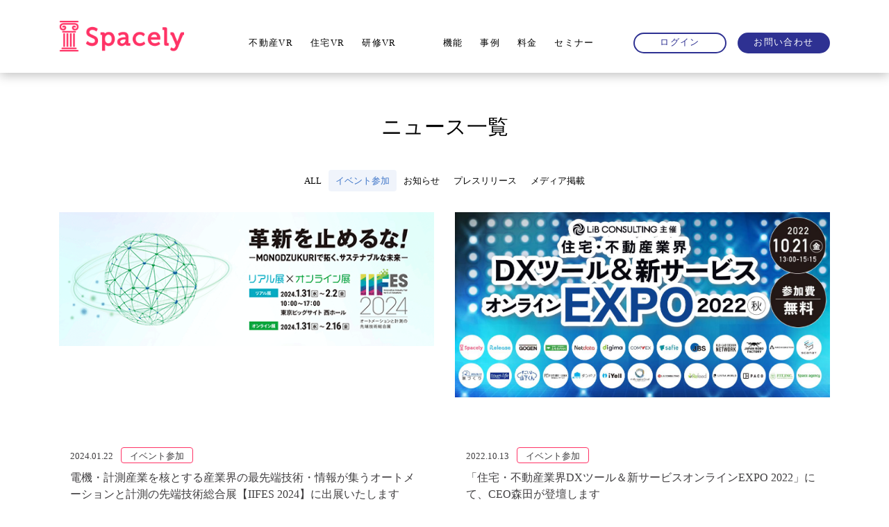

--- FILE ---
content_type: text/html; charset=UTF-8
request_url: https://info.spacely.co.jp/news/?tag=event
body_size: 14957
content:
<!DOCTYPE html><html dir="ltr" lang="ja" xmlns:fb="https://www.facebook.com/2008/fbml" xmlns:addthis="https://www.addthis.com/help/api-spec"  prefix="og: https://ogp.me/ns#" prefix="og: http://ogp.me/ns#"><head>  <script type="pmdelayedscript" data-cfasync="false" data-no-optimize="1" data-no-defer="1" data-no-minify="1">window.dataLayerPYS=window.dataLayerPYS||[];function gtag(){dataLayerPYS.push(arguments);}
gtag('consent','default',{ad_user_data:'denied',ad_personalization:'denied',ad_storage:'denied',analytics_storage:'denied',wait_for_update:500});</script>  <script type="pmdelayedscript" data-cfasync="false" data-no-optimize="1" data-no-defer="1" data-no-minify="1">(function(w,d,s,l,i){w[l]=w[l]||[];w[l].push({'gtm.start':new Date().getTime(),event:'gtm.js'});var f=d.getElementsByTagName(s)[0],j=d.createElement(s),dl=l!='dataLayer'?'&l='+l:'';j.async=true;j.src='https://www.googletagmanager.com/gtm.js?id='+i+dl;f.parentNode.insertBefore(j,f);})(window,document,'script','dataLayer','GTM-KZMNQRD');</script> <meta charset="UTF-8" /><meta name="viewport" content="width=device-width,initial-scale=1.0" /><meta name="format-detection" content="telephone=no" /><link rel="shortcut icon" href="https://info.spacely.co.jp/wp-content/themes/spacely/uploads/2022/10/Icon-App-512.png" /><link rel="stylesheet" href="https://use.typekit.net/xql4fhx.css"> <style>header ul{padding-left:0}</style> <script type="pmdelayedscript" data-cfasync="false" data-no-optimize="1" data-no-defer="1" data-no-minify="1">(function(d){var config={kitId:'xfk5vxu',scriptTimeout:3000,async:true},h=d.documentElement,t=setTimeout(function(){h.className=h.className.replace(/\bwf-loading\b/g,"")+" wf-inactive";},config.scriptTimeout),tk=d.createElement("script"),f=false,s=d.getElementsByTagName("script")[0],a;h.className+=" wf-loading";tk.src='https://use.typekit.net/'+config.kitId+'.js';tk.async=true;tk.onload=tk.onreadystatechange=function(){a=this.readyState;if(f||a&&a!="complete"&&a!="loaded")return;f=true;clearTimeout(t);try{Typekit.load(config)}catch(e){}};s.parentNode.insertBefore(tk,s);})(document);</script>  <script src="https://code.jquery.com/jquery-3.6.0.js"></script> <script defer src="https://info.spacely.co.jp/wp-content/cache/autoptimize/js/autoptimize_single_bed3250eba1f961467bc00c90ef1895f.js" type="pmdelayedscript" data-cfasync="false" data-no-optimize="1" data-no-defer="1" data-no-minify="1"></script> <script src="https://kit.fontawesome.com/215ffc287a.js" crossorigin="anonymous" type="pmdelayedscript" data-cfasync="false" data-no-optimize="1" data-no-defer="1" data-no-minify="1"></script> <style>img:is([sizes="auto" i],[sizes^="auto," i]){contain-intrinsic-size:3000px 1500px}</style><link media="all" href="https://info.spacely.co.jp/wp-content/cache/autoptimize/css/autoptimize_a10255472439399794e86b01df07de0a.css" rel="stylesheet"><title>イベント参加 | 360°パノラマVR「スペースリー」</title><meta name="robots" content="max-image-preview:large" /><meta name="google-site-verification" content="SUfHHvQfNWdb7i1YWlPdOE-ShV-rPVbQMFd7fH_r2jI" /><link rel="canonical" href="https://info.spacely.co.jp/tag/event/" /><meta name="generator" content="All in One SEO (AIOSEO) 4.8.7" /><meta property="og:locale" content="ja_JP" /><meta property="og:site_name" content="スペースリー" /><meta property="og:type" content="website" /><meta property="og:url" content="https://info.spacely.co.jp/tag/event/" /><meta name="twitter:card" content="summary" /> <script type="application/ld+json" class="aioseo-schema">{"@context":"https:\/\/schema.org","@graph":[{"@type":"BreadcrumbList","@id":"https:\/\/info.spacely.co.jp\/news\/#breadcrumblist","itemListElement":[{"@type":"ListItem","@id":"https:\/\/info.spacely.co.jp#listItem","position":1,"name":"Home","item":"https:\/\/info.spacely.co.jp","nextItem":{"@type":"ListItem","@id":"#listItem","name":"Archives for %"}}]},{"@type":"CollectionPage","@id":"https:\/\/info.spacely.co.jp\/news\/#collectionpage","url":"https:\/\/info.spacely.co.jp\/news\/","name":"\u30a4\u30d9\u30f3\u30c8\u53c2\u52a0 | 360\u00b0\u30d1\u30ce\u30e9\u30deVR\u300c\u30b9\u30da\u30fc\u30b9\u30ea\u30fc\u300d","inLanguage":"ja","isPartOf":{"@id":"https:\/\/info.spacely.co.jp\/#website"},"breadcrumb":{"@id":"https:\/\/info.spacely.co.jp\/news\/#breadcrumblist"}},{"@type":"Organization","@id":"https:\/\/info.spacely.co.jp\/#organization","name":"spacely","description":"spacely news","url":"https:\/\/info.spacely.co.jp\/"},{"@type":"WebSite","@id":"https:\/\/info.spacely.co.jp\/#website","url":"https:\/\/info.spacely.co.jp\/","name":"spacely","description":"spacely news","inLanguage":"ja","publisher":{"@id":"https:\/\/info.spacely.co.jp\/#organization"}}]}</script>    <script data-cfasync="false" data-pagespeed-no-defer type="pmdelayedscript" data-no-optimize="1" data-no-defer="1" data-no-minify="1">var gtm4wp_datalayer_name="dataLayer";var dataLayer=dataLayer||[];</script> 
 <script data-cfasync="false" data-pagespeed-no-defer type="pmdelayedscript" data-no-optimize="1" data-no-defer="1" data-no-minify="1">window.dataLayerPYS=window.dataLayerPYS||[];</script> <script type="pmdelayedscript" id="pys-version-script" data-perfmatters-type="application/javascript" data-cfasync="false" data-no-optimize="1" data-no-defer="1" data-no-minify="1">console.log('PixelYourSite PRO version 12.2.7.1');</script> <link rel='dns-prefetch' href='//s7.addthis.com' /><link rel="alternate" type="application/rss+xml" title="spacely &raquo; ニュース フィード" href="https://info.spacely.co.jp/news/feed/" /> <script type="pmdelayedscript" data-perfmatters-type="text/javascript" data-cfasync="false" data-no-optimize="1" data-no-defer="1" data-no-minify="1">window._wpemojiSettings={"baseUrl":"https:\/\/s.w.org\/images\/core\/emoji\/16.0.1\/72x72\/","ext":".png","svgUrl":"https:\/\/s.w.org\/images\/core\/emoji\/16.0.1\/svg\/","svgExt":".svg","source":{"concatemoji":"https:\/\/info.spacely.co.jp\/wp-includes\/js\/wp-emoji-release.min.js"}};
/*! This file is auto-generated */
!function(s,n){var o,i,e;function c(e){try{var t={supportTests:e,timestamp:(new Date).valueOf()};sessionStorage.setItem(o,JSON.stringify(t))}catch(e){}}function p(e,t,n){e.clearRect(0,0,e.canvas.width,e.canvas.height),e.fillText(t,0,0);var t=new Uint32Array(e.getImageData(0,0,e.canvas.width,e.canvas.height).data),a=(e.clearRect(0,0,e.canvas.width,e.canvas.height),e.fillText(n,0,0),new Uint32Array(e.getImageData(0,0,e.canvas.width,e.canvas.height).data));return t.every(function(e,t){return e===a[t]})}function u(e,t){e.clearRect(0,0,e.canvas.width,e.canvas.height),e.fillText(t,0,0);for(var n=e.getImageData(16,16,1,1),a=0;a<n.data.length;a++)if(0!==n.data[a])return!1;return!0}function f(e,t,n,a){switch(t){case"flag":return n(e,"\ud83c\udff3\ufe0f\u200d\u26a7\ufe0f","\ud83c\udff3\ufe0f\u200b\u26a7\ufe0f")?!1:!n(e,"\ud83c\udde8\ud83c\uddf6","\ud83c\udde8\u200b\ud83c\uddf6")&&!n(e,"\ud83c\udff4\udb40\udc67\udb40\udc62\udb40\udc65\udb40\udc6e\udb40\udc67\udb40\udc7f","\ud83c\udff4\u200b\udb40\udc67\u200b\udb40\udc62\u200b\udb40\udc65\u200b\udb40\udc6e\u200b\udb40\udc67\u200b\udb40\udc7f");case"emoji":return!a(e,"\ud83e\udedf")}return!1}function g(e,t,n,a){var r="undefined"!=typeof WorkerGlobalScope&&self instanceof WorkerGlobalScope?new OffscreenCanvas(300,150):s.createElement("canvas"),o=r.getContext("2d",{willReadFrequently:!0}),i=(o.textBaseline="top",o.font="600 32px Arial",{});return e.forEach(function(e){i[e]=t(o,e,n,a)}),i}function t(e){var t=s.createElement("script");t.src=e,t.defer=!0,s.head.appendChild(t)}"undefined"!=typeof Promise&&(o="wpEmojiSettingsSupports",i=["flag","emoji"],n.supports={everything:!0,everythingExceptFlag:!0},e=new Promise(function(e){s.addEventListener("DOMContentLoaded",e,{once:!0})}),new Promise(function(t){var n=function(){try{var e=JSON.parse(sessionStorage.getItem(o));if("object"==typeof e&&"number"==typeof e.timestamp&&(new Date).valueOf()<e.timestamp+604800&&"object"==typeof e.supportTests)return e.supportTests}catch(e){}return null}();if(!n){if("undefined"!=typeof Worker&&"undefined"!=typeof OffscreenCanvas&&"undefined"!=typeof URL&&URL.createObjectURL&&"undefined"!=typeof Blob)try{var e="postMessage("+g.toString()+"("+[JSON.stringify(i),f.toString(),p.toString(),u.toString()].join(",")+"));",a=new Blob([e],{type:"text/javascript"}),r=new Worker(URL.createObjectURL(a),{name:"wpTestEmojiSupports"});return void(r.onmessage=function(e){c(n=e.data),r.terminate(),t(n)})}catch(e){}c(n=g(i,f,p,u))}t(n)}).then(function(e){for(var t in e)n.supports[t]=e[t],n.supports.everything=n.supports.everything&&n.supports[t],"flag"!==t&&(n.supports.everythingExceptFlag=n.supports.everythingExceptFlag&&n.supports[t]);n.supports.everythingExceptFlag=n.supports.everythingExceptFlag&&!n.supports.flag,n.DOMReady=!1,n.readyCallback=function(){n.DOMReady=!0}}).then(function(){return e}).then(function(){var e;n.supports.everything||(n.readyCallback(),(e=n.source||{}).concatemoji?t(e.concatemoji):e.wpemoji&&e.twemoji&&(t(e.twemoji),t(e.wpemoji)))}))}((window,document),window._wpemojiSettings);</script> <style id='wp-emoji-styles-inline-css' type='text/css'>img.wp-smiley,img.emoji{display:inline !important;border:none !important;box-shadow:none !important;height:1em !important;width:1em !important;margin:0 .07em !important;vertical-align:-.1em !important;background:0 0 !important;padding:0 !important}</style><style id='classic-theme-styles-inline-css' type='text/css'>/*! This file is auto-generated */
.wp-block-button__link{color:#fff;background-color:#32373c;border-radius:9999px;box-shadow:none;text-decoration:none;padding:calc(.667em + 2px) calc(1.333em + 2px);font-size:1.125em}.wp-block-file__button{background:#32373c;color:#fff;text-decoration:none}</style><style id='global-styles-inline-css' type='text/css'>:root{--wp--preset--aspect-ratio--square:1;--wp--preset--aspect-ratio--4-3:4/3;--wp--preset--aspect-ratio--3-4:3/4;--wp--preset--aspect-ratio--3-2:3/2;--wp--preset--aspect-ratio--2-3:2/3;--wp--preset--aspect-ratio--16-9:16/9;--wp--preset--aspect-ratio--9-16:9/16;--wp--preset--color--black:#000;--wp--preset--color--cyan-bluish-gray:#abb8c3;--wp--preset--color--white:#fff;--wp--preset--color--pale-pink:#f78da7;--wp--preset--color--vivid-red:#cf2e2e;--wp--preset--color--luminous-vivid-orange:#ff6900;--wp--preset--color--luminous-vivid-amber:#fcb900;--wp--preset--color--light-green-cyan:#7bdcb5;--wp--preset--color--vivid-green-cyan:#00d084;--wp--preset--color--pale-cyan-blue:#8ed1fc;--wp--preset--color--vivid-cyan-blue:#0693e3;--wp--preset--color--vivid-purple:#9b51e0;--wp--preset--gradient--vivid-cyan-blue-to-vivid-purple:linear-gradient(135deg,rgba(6,147,227,1) 0%,#9b51e0 100%);--wp--preset--gradient--light-green-cyan-to-vivid-green-cyan:linear-gradient(135deg,#7adcb4 0%,#00d082 100%);--wp--preset--gradient--luminous-vivid-amber-to-luminous-vivid-orange:linear-gradient(135deg,rgba(252,185,0,1) 0%,rgba(255,105,0,1) 100%);--wp--preset--gradient--luminous-vivid-orange-to-vivid-red:linear-gradient(135deg,rgba(255,105,0,1) 0%,#cf2e2e 100%);--wp--preset--gradient--very-light-gray-to-cyan-bluish-gray:linear-gradient(135deg,#eee 0%,#a9b8c3 100%);--wp--preset--gradient--cool-to-warm-spectrum:linear-gradient(135deg,#4aeadc 0%,#9778d1 20%,#cf2aba 40%,#ee2c82 60%,#fb6962 80%,#fef84c 100%);--wp--preset--gradient--blush-light-purple:linear-gradient(135deg,#ffceec 0%,#9896f0 100%);--wp--preset--gradient--blush-bordeaux:linear-gradient(135deg,#fecda5 0%,#fe2d2d 50%,#6b003e 100%);--wp--preset--gradient--luminous-dusk:linear-gradient(135deg,#ffcb70 0%,#c751c0 50%,#4158d0 100%);--wp--preset--gradient--pale-ocean:linear-gradient(135deg,#fff5cb 0%,#b6e3d4 50%,#33a7b5 100%);--wp--preset--gradient--electric-grass:linear-gradient(135deg,#caf880 0%,#71ce7e 100%);--wp--preset--gradient--midnight:linear-gradient(135deg,#020381 0%,#2874fc 100%);--wp--preset--font-size--small:13px;--wp--preset--font-size--medium:20px;--wp--preset--font-size--large:36px;--wp--preset--font-size--x-large:42px;--wp--preset--spacing--20:.44rem;--wp--preset--spacing--30:.67rem;--wp--preset--spacing--40:1rem;--wp--preset--spacing--50:1.5rem;--wp--preset--spacing--60:2.25rem;--wp--preset--spacing--70:3.38rem;--wp--preset--spacing--80:5.06rem;--wp--preset--shadow--natural:6px 6px 9px rgba(0,0,0,.2);--wp--preset--shadow--deep:12px 12px 50px rgba(0,0,0,.4);--wp--preset--shadow--sharp:6px 6px 0px rgba(0,0,0,.2);--wp--preset--shadow--outlined:6px 6px 0px -3px rgba(255,255,255,1),6px 6px rgba(0,0,0,1);--wp--preset--shadow--crisp:6px 6px 0px rgba(0,0,0,1)}:where(.is-layout-flex){gap:.5em}:where(.is-layout-grid){gap:.5em}body .is-layout-flex{display:flex}.is-layout-flex{flex-wrap:wrap;align-items:center}.is-layout-flex>:is(*,div){margin:0}body .is-layout-grid{display:grid}.is-layout-grid>:is(*,div){margin:0}:where(.wp-block-columns.is-layout-flex){gap:2em}:where(.wp-block-columns.is-layout-grid){gap:2em}:where(.wp-block-post-template.is-layout-flex){gap:1.25em}:where(.wp-block-post-template.is-layout-grid){gap:1.25em}.has-black-color{color:var(--wp--preset--color--black) !important}.has-cyan-bluish-gray-color{color:var(--wp--preset--color--cyan-bluish-gray) !important}.has-white-color{color:var(--wp--preset--color--white) !important}.has-pale-pink-color{color:var(--wp--preset--color--pale-pink) !important}.has-vivid-red-color{color:var(--wp--preset--color--vivid-red) !important}.has-luminous-vivid-orange-color{color:var(--wp--preset--color--luminous-vivid-orange) !important}.has-luminous-vivid-amber-color{color:var(--wp--preset--color--luminous-vivid-amber) !important}.has-light-green-cyan-color{color:var(--wp--preset--color--light-green-cyan) !important}.has-vivid-green-cyan-color{color:var(--wp--preset--color--vivid-green-cyan) !important}.has-pale-cyan-blue-color{color:var(--wp--preset--color--pale-cyan-blue) !important}.has-vivid-cyan-blue-color{color:var(--wp--preset--color--vivid-cyan-blue) !important}.has-vivid-purple-color{color:var(--wp--preset--color--vivid-purple) !important}.has-black-background-color{background-color:var(--wp--preset--color--black) !important}.has-cyan-bluish-gray-background-color{background-color:var(--wp--preset--color--cyan-bluish-gray) !important}.has-white-background-color{background-color:var(--wp--preset--color--white) !important}.has-pale-pink-background-color{background-color:var(--wp--preset--color--pale-pink) !important}.has-vivid-red-background-color{background-color:var(--wp--preset--color--vivid-red) !important}.has-luminous-vivid-orange-background-color{background-color:var(--wp--preset--color--luminous-vivid-orange) !important}.has-luminous-vivid-amber-background-color{background-color:var(--wp--preset--color--luminous-vivid-amber) !important}.has-light-green-cyan-background-color{background-color:var(--wp--preset--color--light-green-cyan) !important}.has-vivid-green-cyan-background-color{background-color:var(--wp--preset--color--vivid-green-cyan) !important}.has-pale-cyan-blue-background-color{background-color:var(--wp--preset--color--pale-cyan-blue) !important}.has-vivid-cyan-blue-background-color{background-color:var(--wp--preset--color--vivid-cyan-blue) !important}.has-vivid-purple-background-color{background-color:var(--wp--preset--color--vivid-purple) !important}.has-black-border-color{border-color:var(--wp--preset--color--black) !important}.has-cyan-bluish-gray-border-color{border-color:var(--wp--preset--color--cyan-bluish-gray) !important}.has-white-border-color{border-color:var(--wp--preset--color--white) !important}.has-pale-pink-border-color{border-color:var(--wp--preset--color--pale-pink) !important}.has-vivid-red-border-color{border-color:var(--wp--preset--color--vivid-red) !important}.has-luminous-vivid-orange-border-color{border-color:var(--wp--preset--color--luminous-vivid-orange) !important}.has-luminous-vivid-amber-border-color{border-color:var(--wp--preset--color--luminous-vivid-amber) !important}.has-light-green-cyan-border-color{border-color:var(--wp--preset--color--light-green-cyan) !important}.has-vivid-green-cyan-border-color{border-color:var(--wp--preset--color--vivid-green-cyan) !important}.has-pale-cyan-blue-border-color{border-color:var(--wp--preset--color--pale-cyan-blue) !important}.has-vivid-cyan-blue-border-color{border-color:var(--wp--preset--color--vivid-cyan-blue) !important}.has-vivid-purple-border-color{border-color:var(--wp--preset--color--vivid-purple) !important}.has-vivid-cyan-blue-to-vivid-purple-gradient-background{background:var(--wp--preset--gradient--vivid-cyan-blue-to-vivid-purple) !important}.has-light-green-cyan-to-vivid-green-cyan-gradient-background{background:var(--wp--preset--gradient--light-green-cyan-to-vivid-green-cyan) !important}.has-luminous-vivid-amber-to-luminous-vivid-orange-gradient-background{background:var(--wp--preset--gradient--luminous-vivid-amber-to-luminous-vivid-orange) !important}.has-luminous-vivid-orange-to-vivid-red-gradient-background{background:var(--wp--preset--gradient--luminous-vivid-orange-to-vivid-red) !important}.has-very-light-gray-to-cyan-bluish-gray-gradient-background{background:var(--wp--preset--gradient--very-light-gray-to-cyan-bluish-gray) !important}.has-cool-to-warm-spectrum-gradient-background{background:var(--wp--preset--gradient--cool-to-warm-spectrum) !important}.has-blush-light-purple-gradient-background{background:var(--wp--preset--gradient--blush-light-purple) !important}.has-blush-bordeaux-gradient-background{background:var(--wp--preset--gradient--blush-bordeaux) !important}.has-luminous-dusk-gradient-background{background:var(--wp--preset--gradient--luminous-dusk) !important}.has-pale-ocean-gradient-background{background:var(--wp--preset--gradient--pale-ocean) !important}.has-electric-grass-gradient-background{background:var(--wp--preset--gradient--electric-grass) !important}.has-midnight-gradient-background{background:var(--wp--preset--gradient--midnight) !important}.has-small-font-size{font-size:var(--wp--preset--font-size--small) !important}.has-medium-font-size{font-size:var(--wp--preset--font-size--medium) !important}.has-large-font-size{font-size:var(--wp--preset--font-size--large) !important}.has-x-large-font-size{font-size:var(--wp--preset--font-size--x-large) !important}:where(.wp-block-post-template.is-layout-flex){gap:1.25em}:where(.wp-block-post-template.is-layout-grid){gap:1.25em}:where(.wp-block-columns.is-layout-flex){gap:2em}:where(.wp-block-columns.is-layout-grid){gap:2em}:root :where(.wp-block-pullquote){font-size:1.5em;line-height:1.6}</style><link rel='stylesheet' id='pz-linkcard-css-css' href='//info.spacely.co.jp/wp-content/uploads/pz-linkcard/style/style.min.css' type='text/css' media='all' /> <script type="pmdelayedscript" id="jquery-core-js-extra" data-perfmatters-type="text/javascript" data-cfasync="false" data-no-optimize="1" data-no-defer="1" data-no-minify="1">var pysFacebookRest={"restApiUrl":"https:\/\/info.spacely.co.jp\/wp-json\/pys-facebook\/v1\/event","debug":""};</script> <script type="text/javascript" src="https://info.spacely.co.jp/wp-includes/js/jquery/jquery.min.js" id="jquery-core-js"></script> <script type="text/javascript" src="https://info.spacely.co.jp/wp-includes/js/jquery/jquery-migrate.min.js" id="jquery-migrate-js"></script> <script type="text/javascript" src="https://info.spacely.co.jp/wp-content/plugins/pixelyoursite-pro/dist/scripts/js.cookie-2.1.3.min.js" id="js-cookie-pys-js"></script> <script type="text/javascript" src="https://info.spacely.co.jp/wp-content/plugins/pixelyoursite-pro/dist/scripts/jquery.bind-first-0.2.3.min.js" id="jquery-bind-first-js"></script> <script type="pmdelayedscript" src="https://info.spacely.co.jp/wp-content/cache/autoptimize/js/autoptimize_single_870585dd6164d062f2448b408dd96dee.js" id="js-sha256-js" data-perfmatters-type="text/javascript" data-cfasync="false" data-no-optimize="1" data-no-defer="1" data-no-minify="1"></script> <script type="pmdelayedscript" src="https://info.spacely.co.jp/wp-content/plugins/pixelyoursite-pro/dist/scripts/tld.min.js" id="js-tld-js" data-perfmatters-type="text/javascript" data-cfasync="false" data-no-optimize="1" data-no-defer="1" data-no-minify="1"></script> <script type="pmdelayedscript" id="pys-js-extra" data-perfmatters-type="text/javascript" data-cfasync="false" data-no-optimize="1" data-no-defer="1" data-no-minify="1">var pysOptions={"staticEvents":{"facebook":{"custom_event":[{"delay":30,"type":"static","custom_event_post_id":9855,"name":"Stay_30sec","eventID":"a3f57740-f507-45cf-b9e2-2ca7c0693010","pixelIds":["531867987432561"],"params":{"page_title":"\u30a4\u30d9\u30f3\u30c8\u53c2\u52a0","post_type":"tag","post_id":14,"plugin":"PixelYourSite","event_url":"info.spacely.co.jp\/news\/","user_role":"guest"},"e_id":"custom_event","ids":[],"hasTimeWindow":false,"timeWindow":0,"woo_order":"","edd_order":""}],"init_event":[{"delay":0,"type":"static","ajaxFire":false,"name":"PageView","eventID":"909ff20b-3580-4fa3-b311-4a27256d2e89","pixelIds":["531867987432561"],"params":{"tags":"\u30a4\u30d9\u30f3\u30c8\u53c2\u52a0","page_title":"\u30a4\u30d9\u30f3\u30c8\u53c2\u52a0","post_type":"tag","post_id":14,"plugin":"PixelYourSite","event_url":"info.spacely.co.jp\/news\/","user_role":"guest"},"e_id":"init_event","ids":[],"hasTimeWindow":false,"timeWindow":0,"woo_order":"","edd_order":""}]},"ga":{"custom_event":[{"delay":30,"type":"static","custom_event_post_id":9855,"unify":true,"trackingIds":["G-DRKL5CPLNW","AW-670932287"],"name":"Stay_30sec","eventID":"a3f57740-f507-45cf-b9e2-2ca7c0693010","params":{"page_title":"\u30a4\u30d9\u30f3\u30c8\u53c2\u52a0","post_type":"tag","post_id":14,"plugin":"PixelYourSite","event_url":"info.spacely.co.jp\/news\/","user_role":"guest"},"e_id":"custom_event","ids":[],"hasTimeWindow":false,"timeWindow":0,"woo_order":"","edd_order":""}]},"google_ads":{"custom_event":[{"delay":30,"type":"static","custom_event_post_id":9855,"unify":true,"trackingIds":["G-DRKL5CPLNW","AW-670932287"],"conversion_ids":["AW-670932287"],"name":"Stay_30sec","eventID":"a3f57740-f507-45cf-b9e2-2ca7c0693010","params":{"page_title":"\u30a4\u30d9\u30f3\u30c8\u53c2\u52a0","post_type":"tag","post_id":14,"plugin":"PixelYourSite","event_url":"info.spacely.co.jp\/news\/","user_role":"guest"},"e_id":"custom_event","ids":[],"hasTimeWindow":false,"timeWindow":0,"woo_order":"","edd_order":""}]}},"dynamicEvents":{"automatic_event_internal_link":{"facebook":{"delay":0,"type":"dyn","name":"InternalClick","eventID":"21e5551d-9f30-46ad-a777-d7a3851d2e7a","pixelIds":["531867987432561"],"params":{"page_title":"\u30a4\u30d9\u30f3\u30c8\u53c2\u52a0","post_type":"tag","post_id":14,"plugin":"PixelYourSite","event_url":"info.spacely.co.jp\/news\/","user_role":"guest"},"e_id":"automatic_event_internal_link","ids":[],"hasTimeWindow":false,"timeWindow":0,"woo_order":"","edd_order":""},"ga":{"delay":0,"type":"dyn","name":"InternalClick","unify":true,"trackingIds":["G-DRKL5CPLNW","AW-670932287"],"eventID":"21e5551d-9f30-46ad-a777-d7a3851d2e7a","params":{"page_title":"\u30a4\u30d9\u30f3\u30c8\u53c2\u52a0","post_type":"tag","post_id":14,"plugin":"PixelYourSite","event_url":"info.spacely.co.jp\/news\/","user_role":"guest"},"e_id":"automatic_event_internal_link","ids":[],"hasTimeWindow":false,"timeWindow":0,"woo_order":"","edd_order":""},"google_ads":{"delay":0,"type":"dyn","name":"InternalClick","conversion_ids":["AW-670932287"],"ids":["AW-670932287"],"eventID":"21e5551d-9f30-46ad-a777-d7a3851d2e7a","params":{"page_title":"\u30a4\u30d9\u30f3\u30c8\u53c2\u52a0","post_type":"tag","post_id":14,"plugin":"PixelYourSite","event_url":"info.spacely.co.jp\/news\/","user_role":"guest"},"e_id":"automatic_event_internal_link","hasTimeWindow":false,"timeWindow":0,"woo_order":"","edd_order":""}},"automatic_event_outbound_link":{"facebook":{"delay":0,"type":"dyn","name":"OutboundClick","eventID":"9e50606f-7cfc-4240-b6ee-747dc551ee9e","pixelIds":["531867987432561"],"params":{"page_title":"\u30a4\u30d9\u30f3\u30c8\u53c2\u52a0","post_type":"tag","post_id":14,"plugin":"PixelYourSite","event_url":"info.spacely.co.jp\/news\/","user_role":"guest"},"e_id":"automatic_event_outbound_link","ids":[],"hasTimeWindow":false,"timeWindow":0,"woo_order":"","edd_order":""},"ga":{"delay":0,"type":"dyn","name":"OutboundClick","unify":true,"trackingIds":["G-DRKL5CPLNW","AW-670932287"],"eventID":"9e50606f-7cfc-4240-b6ee-747dc551ee9e","params":{"page_title":"\u30a4\u30d9\u30f3\u30c8\u53c2\u52a0","post_type":"tag","post_id":14,"plugin":"PixelYourSite","event_url":"info.spacely.co.jp\/news\/","user_role":"guest"},"e_id":"automatic_event_outbound_link","ids":[],"hasTimeWindow":false,"timeWindow":0,"woo_order":"","edd_order":""},"google_ads":{"delay":0,"type":"dyn","name":"OutboundClick","conversion_ids":["AW-670932287"],"ids":["AW-670932287"],"eventID":"9e50606f-7cfc-4240-b6ee-747dc551ee9e","params":{"page_title":"\u30a4\u30d9\u30f3\u30c8\u53c2\u52a0","post_type":"tag","post_id":14,"plugin":"PixelYourSite","event_url":"info.spacely.co.jp\/news\/","user_role":"guest"},"e_id":"automatic_event_outbound_link","hasTimeWindow":false,"timeWindow":0,"woo_order":"","edd_order":""}},"automatic_event_video":{"facebook":{"delay":0,"type":"dyn","name":"WatchVideo","eventID":"bee5b789-e648-4616-9300-37e8ca1790d9","pixelIds":["531867987432561"],"params":{"page_title":"\u30a4\u30d9\u30f3\u30c8\u53c2\u52a0","post_type":"tag","post_id":14,"plugin":"PixelYourSite","event_url":"info.spacely.co.jp\/news\/","user_role":"guest"},"e_id":"automatic_event_video","ids":[],"hasTimeWindow":false,"timeWindow":0,"woo_order":"","edd_order":""},"ga":{"delay":0,"type":"dyn","name":"WatchVideo","unify":true,"trackingIds":["G-DRKL5CPLNW","AW-670932287"],"youtube_disabled":false,"eventID":"bee5b789-e648-4616-9300-37e8ca1790d9","params":{"page_title":"\u30a4\u30d9\u30f3\u30c8\u53c2\u52a0","post_type":"tag","post_id":14,"plugin":"PixelYourSite","event_url":"info.spacely.co.jp\/news\/","user_role":"guest"},"e_id":"automatic_event_video","ids":[],"hasTimeWindow":false,"timeWindow":0,"woo_order":"","edd_order":""},"google_ads":{"delay":0,"type":"dyn","name":"WatchVideo","conversion_ids":["AW-670932287"],"ids":["AW-670932287"],"eventID":"bee5b789-e648-4616-9300-37e8ca1790d9","params":{"page_title":"\u30a4\u30d9\u30f3\u30c8\u53c2\u52a0","post_type":"tag","post_id":14,"plugin":"PixelYourSite","event_url":"info.spacely.co.jp\/news\/","user_role":"guest"},"e_id":"automatic_event_video","hasTimeWindow":false,"timeWindow":0,"woo_order":"","edd_order":""}},"automatic_event_tel_link":{"facebook":{"delay":0,"type":"dyn","name":"TelClick","eventID":"0c8909c7-d180-4ea1-b077-e038bad8a4b3","pixelIds":["531867987432561"],"params":{"page_title":"\u30a4\u30d9\u30f3\u30c8\u53c2\u52a0","post_type":"tag","post_id":14,"plugin":"PixelYourSite","event_url":"info.spacely.co.jp\/news\/","user_role":"guest"},"e_id":"automatic_event_tel_link","ids":[],"hasTimeWindow":false,"timeWindow":0,"woo_order":"","edd_order":""},"ga":{"delay":0,"type":"dyn","name":"TelClick","unify":true,"trackingIds":["G-DRKL5CPLNW","AW-670932287"],"eventID":"0c8909c7-d180-4ea1-b077-e038bad8a4b3","params":{"page_title":"\u30a4\u30d9\u30f3\u30c8\u53c2\u52a0","post_type":"tag","post_id":14,"plugin":"PixelYourSite","event_url":"info.spacely.co.jp\/news\/","user_role":"guest"},"e_id":"automatic_event_tel_link","ids":[],"hasTimeWindow":false,"timeWindow":0,"woo_order":"","edd_order":""},"google_ads":{"delay":0,"type":"dyn","name":"TelClick","conversion_ids":["AW-670932287"],"ids":["AW-670932287"],"eventID":"0c8909c7-d180-4ea1-b077-e038bad8a4b3","params":{"page_title":"\u30a4\u30d9\u30f3\u30c8\u53c2\u52a0","post_type":"tag","post_id":14,"plugin":"PixelYourSite","event_url":"info.spacely.co.jp\/news\/","user_role":"guest"},"e_id":"automatic_event_tel_link","hasTimeWindow":false,"timeWindow":0,"woo_order":"","edd_order":""}},"automatic_event_email_link":{"facebook":{"delay":0,"type":"dyn","name":"EmailClick","eventID":"dd16273b-c8a9-48f0-a502-906cff883ad1","pixelIds":["531867987432561"],"params":{"page_title":"\u30a4\u30d9\u30f3\u30c8\u53c2\u52a0","post_type":"tag","post_id":14,"plugin":"PixelYourSite","event_url":"info.spacely.co.jp\/news\/","user_role":"guest"},"e_id":"automatic_event_email_link","ids":[],"hasTimeWindow":false,"timeWindow":0,"woo_order":"","edd_order":""},"ga":{"delay":0,"type":"dyn","name":"EmailClick","unify":true,"trackingIds":["G-DRKL5CPLNW","AW-670932287"],"eventID":"dd16273b-c8a9-48f0-a502-906cff883ad1","params":{"page_title":"\u30a4\u30d9\u30f3\u30c8\u53c2\u52a0","post_type":"tag","post_id":14,"plugin":"PixelYourSite","event_url":"info.spacely.co.jp\/news\/","user_role":"guest"},"e_id":"automatic_event_email_link","ids":[],"hasTimeWindow":false,"timeWindow":0,"woo_order":"","edd_order":""},"google_ads":{"delay":0,"type":"dyn","name":"EmailClick","conversion_ids":["AW-670932287"],"ids":["AW-670932287"],"eventID":"dd16273b-c8a9-48f0-a502-906cff883ad1","params":{"page_title":"\u30a4\u30d9\u30f3\u30c8\u53c2\u52a0","post_type":"tag","post_id":14,"plugin":"PixelYourSite","event_url":"info.spacely.co.jp\/news\/","user_role":"guest"},"e_id":"automatic_event_email_link","hasTimeWindow":false,"timeWindow":0,"woo_order":"","edd_order":""}},"automatic_event_form":{"facebook":{"delay":0,"type":"dyn","name":"Form","eventID":"31a09b85-490a-4e51-8d21-63cf8b4c30fa","pixelIds":["531867987432561"],"params":{"page_title":"\u30a4\u30d9\u30f3\u30c8\u53c2\u52a0","post_type":"tag","post_id":14,"plugin":"PixelYourSite","event_url":"info.spacely.co.jp\/news\/","user_role":"guest"},"e_id":"automatic_event_form","ids":[],"hasTimeWindow":false,"timeWindow":0,"woo_order":"","edd_order":""},"ga":{"delay":0,"type":"dyn","name":"Form","unify":true,"trackingIds":["G-DRKL5CPLNW","AW-670932287"],"eventID":"31a09b85-490a-4e51-8d21-63cf8b4c30fa","params":{"page_title":"\u30a4\u30d9\u30f3\u30c8\u53c2\u52a0","post_type":"tag","post_id":14,"plugin":"PixelYourSite","event_url":"info.spacely.co.jp\/news\/","user_role":"guest"},"e_id":"automatic_event_form","ids":[],"hasTimeWindow":false,"timeWindow":0,"woo_order":"","edd_order":""},"google_ads":{"delay":0,"type":"dyn","name":"Form","conversion_ids":["AW-670932287"],"ids":["AW-670932287"],"eventID":"31a09b85-490a-4e51-8d21-63cf8b4c30fa","params":{"page_title":"\u30a4\u30d9\u30f3\u30c8\u53c2\u52a0","post_type":"tag","post_id":14,"plugin":"PixelYourSite","event_url":"info.spacely.co.jp\/news\/","user_role":"guest"},"e_id":"automatic_event_form","hasTimeWindow":false,"timeWindow":0,"woo_order":"","edd_order":""}},"automatic_event_download":{"facebook":{"delay":0,"type":"dyn","name":"Download","extensions":["","doc","exe","js","pdf","ppt","tgz","zip","xls"],"eventID":"001498de-84c4-409b-b90a-74535a67f717","pixelIds":["531867987432561"],"params":{"page_title":"\u30a4\u30d9\u30f3\u30c8\u53c2\u52a0","post_type":"tag","post_id":14,"plugin":"PixelYourSite","event_url":"info.spacely.co.jp\/news\/","user_role":"guest"},"e_id":"automatic_event_download","ids":[],"hasTimeWindow":false,"timeWindow":0,"woo_order":"","edd_order":""},"ga":{"delay":0,"type":"dyn","name":"Download","extensions":["","doc","exe","js","pdf","ppt","tgz","zip","xls"],"unify":true,"trackingIds":["G-DRKL5CPLNW","AW-670932287"],"eventID":"001498de-84c4-409b-b90a-74535a67f717","params":{"page_title":"\u30a4\u30d9\u30f3\u30c8\u53c2\u52a0","post_type":"tag","post_id":14,"plugin":"PixelYourSite","event_url":"info.spacely.co.jp\/news\/","user_role":"guest"},"e_id":"automatic_event_download","ids":[],"hasTimeWindow":false,"timeWindow":0,"woo_order":"","edd_order":""},"google_ads":{"delay":0,"type":"dyn","name":"Download","extensions":["","doc","exe","js","pdf","ppt","tgz","zip","xls"],"conversion_ids":["AW-670932287"],"ids":["AW-670932287"],"eventID":"001498de-84c4-409b-b90a-74535a67f717","params":{"page_title":"\u30a4\u30d9\u30f3\u30c8\u53c2\u52a0","post_type":"tag","post_id":14,"plugin":"PixelYourSite","event_url":"info.spacely.co.jp\/news\/","user_role":"guest"},"e_id":"automatic_event_download","hasTimeWindow":false,"timeWindow":0,"woo_order":"","edd_order":""}},"automatic_event_comment":{"facebook":{"delay":0,"type":"dyn","name":"Comment","eventID":"169f8a02-5820-49e4-93f0-1d78e4e2b79c","pixelIds":["531867987432561"],"params":{"page_title":"\u30a4\u30d9\u30f3\u30c8\u53c2\u52a0","post_type":"tag","post_id":14,"plugin":"PixelYourSite","event_url":"info.spacely.co.jp\/news\/","user_role":"guest"},"e_id":"automatic_event_comment","ids":[],"hasTimeWindow":false,"timeWindow":0,"woo_order":"","edd_order":""},"ga":{"delay":0,"type":"dyn","name":"Comment","unify":true,"trackingIds":["G-DRKL5CPLNW","AW-670932287"],"eventID":"169f8a02-5820-49e4-93f0-1d78e4e2b79c","params":{"page_title":"\u30a4\u30d9\u30f3\u30c8\u53c2\u52a0","post_type":"tag","post_id":14,"plugin":"PixelYourSite","event_url":"info.spacely.co.jp\/news\/","user_role":"guest"},"e_id":"automatic_event_comment","ids":[],"hasTimeWindow":false,"timeWindow":0,"woo_order":"","edd_order":""},"google_ads":{"delay":0,"type":"dyn","name":"Comment","conversion_ids":["AW-670932287"],"ids":["AW-670932287"],"eventID":"169f8a02-5820-49e4-93f0-1d78e4e2b79c","params":{"page_title":"\u30a4\u30d9\u30f3\u30c8\u53c2\u52a0","post_type":"tag","post_id":14,"plugin":"PixelYourSite","event_url":"info.spacely.co.jp\/news\/","user_role":"guest"},"e_id":"automatic_event_comment","hasTimeWindow":false,"timeWindow":0,"woo_order":"","edd_order":""}},"automatic_event_adsense":{"facebook":{"delay":0,"type":"dyn","name":"AdSense","eventID":"d629150e-f69d-42ef-8930-aafc715187cc","pixelIds":["531867987432561"],"params":{"page_title":"\u30a4\u30d9\u30f3\u30c8\u53c2\u52a0","post_type":"tag","post_id":14,"plugin":"PixelYourSite","event_url":"info.spacely.co.jp\/news\/","user_role":"guest"},"e_id":"automatic_event_adsense","ids":[],"hasTimeWindow":false,"timeWindow":0,"woo_order":"","edd_order":""},"ga":{"delay":0,"type":"dyn","name":"AdSense","unify":true,"trackingIds":["G-DRKL5CPLNW","AW-670932287"],"eventID":"d629150e-f69d-42ef-8930-aafc715187cc","params":{"page_title":"\u30a4\u30d9\u30f3\u30c8\u53c2\u52a0","post_type":"tag","post_id":14,"plugin":"PixelYourSite","event_url":"info.spacely.co.jp\/news\/","user_role":"guest"},"e_id":"automatic_event_adsense","ids":[],"hasTimeWindow":false,"timeWindow":0,"woo_order":"","edd_order":""},"google_ads":{"delay":0,"type":"dyn","name":"AdSense","conversion_ids":["AW-670932287"],"ids":["AW-670932287"],"eventID":"d629150e-f69d-42ef-8930-aafc715187cc","params":{"page_title":"\u30a4\u30d9\u30f3\u30c8\u53c2\u52a0","post_type":"tag","post_id":14,"plugin":"PixelYourSite","event_url":"info.spacely.co.jp\/news\/","user_role":"guest"},"e_id":"automatic_event_adsense","hasTimeWindow":false,"timeWindow":0,"woo_order":"","edd_order":""}},"automatic_event_scroll":{"facebook":{"delay":0,"type":"dyn","name":"PageScroll","scroll_percent":30,"eventID":"fe11304d-d44c-49c5-a6c9-74b28f58ae49","pixelIds":["531867987432561"],"params":{"page_title":"\u30a4\u30d9\u30f3\u30c8\u53c2\u52a0","post_type":"tag","post_id":14,"plugin":"PixelYourSite","event_url":"info.spacely.co.jp\/news\/","user_role":"guest"},"e_id":"automatic_event_scroll","ids":[],"hasTimeWindow":false,"timeWindow":0,"woo_order":"","edd_order":""},"ga":{"delay":0,"type":"dyn","name":"PageScroll","scroll_percent":30,"unify":true,"trackingIds":["G-DRKL5CPLNW","AW-670932287"],"eventID":"fe11304d-d44c-49c5-a6c9-74b28f58ae49","params":{"page_title":"\u30a4\u30d9\u30f3\u30c8\u53c2\u52a0","post_type":"tag","post_id":14,"plugin":"PixelYourSite","event_url":"info.spacely.co.jp\/news\/","user_role":"guest"},"e_id":"automatic_event_scroll","ids":[],"hasTimeWindow":false,"timeWindow":0,"woo_order":"","edd_order":""},"google_ads":{"delay":0,"type":"dyn","name":"PageScroll","scroll_percent":30,"conversion_ids":["AW-670932287"],"ids":["AW-670932287"],"eventID":"fe11304d-d44c-49c5-a6c9-74b28f58ae49","params":{"page_title":"\u30a4\u30d9\u30f3\u30c8\u53c2\u52a0","post_type":"tag","post_id":14,"plugin":"PixelYourSite","event_url":"info.spacely.co.jp\/news\/","user_role":"guest"},"e_id":"automatic_event_scroll","hasTimeWindow":false,"timeWindow":0,"woo_order":"","edd_order":""}},"automatic_event_time_on_page":{"facebook":{"delay":0,"type":"dyn","name":"TimeOnPage","time_on_page":30,"eventID":"d3441cda-0b5c-47f8-9d20-d1501b5b5d60","pixelIds":["531867987432561"],"params":{"page_title":"\u30a4\u30d9\u30f3\u30c8\u53c2\u52a0","post_type":"tag","post_id":14,"plugin":"PixelYourSite","event_url":"info.spacely.co.jp\/news\/","user_role":"guest"},"e_id":"automatic_event_time_on_page","ids":[],"hasTimeWindow":false,"timeWindow":0,"woo_order":"","edd_order":""},"ga":{"delay":0,"type":"dyn","name":"TimeOnPage","time_on_page":30,"unify":true,"trackingIds":["G-DRKL5CPLNW","AW-670932287"],"eventID":"d3441cda-0b5c-47f8-9d20-d1501b5b5d60","params":{"page_title":"\u30a4\u30d9\u30f3\u30c8\u53c2\u52a0","post_type":"tag","post_id":14,"plugin":"PixelYourSite","event_url":"info.spacely.co.jp\/news\/","user_role":"guest"},"e_id":"automatic_event_time_on_page","ids":[],"hasTimeWindow":false,"timeWindow":0,"woo_order":"","edd_order":""},"google_ads":{"delay":0,"type":"dyn","name":"TimeOnPage","time_on_page":30,"conversion_ids":["AW-670932287"],"ids":["AW-670932287"],"eventID":"d3441cda-0b5c-47f8-9d20-d1501b5b5d60","params":{"page_title":"\u30a4\u30d9\u30f3\u30c8\u53c2\u52a0","post_type":"tag","post_id":14,"plugin":"PixelYourSite","event_url":"info.spacely.co.jp\/news\/","user_role":"guest"},"e_id":"automatic_event_time_on_page","hasTimeWindow":false,"timeWindow":0,"woo_order":"","edd_order":""}}},"triggerEvents":[],"triggerEventTypes":[],"facebook":{"pixelIds":["531867987432561"],"advancedMatchingEnabled":false,"advancedMatching":[],"removeMetadata":false,"wooVariableAsSimple":false,"serverApiEnabled":true,"wooCRSendFromServer":false,"send_external_id":true,"enabled_medical":false,"do_not_track_medical_param":["event_url","post_title","page_title","landing_page","content_name","categories","category_name","tags"],"meta_ldu":false},"ga":{"trackingIds":["G-DRKL5CPLNW"],"retargetingLogic":"ecomm","crossDomainEnabled":false,"crossDomainAcceptIncoming":false,"crossDomainDomains":[],"wooVariableAsSimple":true,"isDebugEnabled":[false],"serverContainerUrls":{"G-DRKL5CPLNW":{"enable_server_container":"","server_container_url":"","transport_url":""}},"additionalConfig":{"G-DRKL5CPLNW":{"first_party_collection":true}},"disableAdvertisingFeatures":false,"disableAdvertisingPersonalization":false,"url_passthrough":true,"url_passthrough_filter":true,"custom_page_view_event":false},"google_ads":{"conversion_ids":["AW-670932287"],"enhanced_conversion":["index_0"],"woo_purchase_conversion_track":"current_event","woo_initiate_checkout_conversion_track":"current_event","woo_add_to_cart_conversion_track":"current_event","woo_view_content_conversion_track":"current_event","woo_view_category_conversion_track":"current_event","edd_purchase_conversion_track":"current_event","edd_initiate_checkout_conversion_track":"current_event","edd_add_to_cart_conversion_track":"current_event","edd_view_content_conversion_track":"current_event","edd_view_category_conversion_track":"current_event","wooVariableAsSimple":true,"crossDomainEnabled":false,"crossDomainAcceptIncoming":false,"crossDomainDomains":[]},"debug":"","siteUrl":"https:\/\/info.spacely.co.jp","ajaxUrl":"https:\/\/info.spacely.co.jp\/wp-admin\/admin-ajax.php","ajax_event":"8a67103a4a","trackUTMs":"1","trackTrafficSource":"1","user_id":"0","enable_lading_page_param":"1","cookie_duration":"7","enable_event_day_param":"1","enable_event_month_param":"1","enable_event_time_param":"1","enable_remove_target_url_param":"1","enable_remove_download_url_param":"1","visit_data_model":"first_visit","last_visit_duration":"60","enable_auto_save_advance_matching":"1","enable_success_send_form":"","enable_automatic_events":"1","enable_event_video":"1","ajaxForServerEvent":"1","ajaxForServerStaticEvent":"1","useSendBeacon":"1","send_external_id":"1","external_id_expire":"180","track_cookie_for_subdomains":"1","google_consent_mode":"1","data_persistency":"keep_data","advance_matching_form":{"enable_advance_matching_forms":true,"advance_matching_fn_names":["first_name","first-name","first name","name"],"advance_matching_ln_names":["last_name","last-name","last name"],"advance_matching_tel_names":["phone","tel"],"advance_matching_em_names":[]},"advance_matching_url":{"enable_advance_matching_url":true,"advance_matching_fn_names":[],"advance_matching_ln_names":[],"advance_matching_tel_names":[],"advance_matching_em_names":[]},"track_dynamic_fields":[],"gdpr":{"ajax_enabled":false,"all_disabled_by_api":false,"facebook_disabled_by_api":false,"tiktok_disabled_by_api":false,"analytics_disabled_by_api":false,"google_ads_disabled_by_api":false,"pinterest_disabled_by_api":false,"bing_disabled_by_api":false,"externalID_disabled_by_api":false,"facebook_prior_consent_enabled":true,"tiktok_prior_consent_enabled":true,"analytics_prior_consent_enabled":true,"google_ads_prior_consent_enabled":true,"pinterest_prior_consent_enabled":true,"bing_prior_consent_enabled":true,"cookiebot_integration_enabled":false,"cookiebot_facebook_consent_category":"marketing","cookiebot_tiktok_consent_category":"marketing","cookiebot_analytics_consent_category":"statistics","cookiebot_google_ads_consent_category":"marketing","cookiebot_pinterest_consent_category":"marketing","cookiebot_bing_consent_category":"marketing","cookie_notice_integration_enabled":false,"cookie_law_info_integration_enabled":false,"real_cookie_banner_integration_enabled":false,"consent_magic_integration_enabled":false,"analytics_storage":{"enabled":true,"value":"granted","filter":false},"ad_storage":{"enabled":true,"value":"granted","filter":false},"ad_user_data":{"enabled":true,"value":"granted","filter":false},"ad_personalization":{"enabled":true,"value":"granted","filter":false}},"cookie":{"disabled_all_cookie":false,"disabled_start_session_cookie":false,"disabled_advanced_form_data_cookie":false,"disabled_landing_page_cookie":false,"disabled_first_visit_cookie":false,"disabled_trafficsource_cookie":false,"disabled_utmTerms_cookie":false,"disabled_utmId_cookie":false,"disabled_google_alternative_id":false},"tracking_analytics":{"TrafficSource":"direct","TrafficLanding":"https:\/\/info.spacely.co.jp\/news\/","TrafficUtms":[],"TrafficUtmsId":[],"userDataEnable":true,"userData":{"emails":[],"phones":[],"addresses":[]},"use_encoding_provided_data":true,"use_multiple_provided_data":true},"GATags":{"ga_datalayer_type":"default","ga_datalayer_name":"dataLayerPYS","gclid_alternative_enabled":false,"gclid_alternative_param":""},"automatic":{"enable_youtube":true,"enable_vimeo":true,"enable_video":true},"woo":{"enabled":false},"edd":{"enabled":false},"cache_bypass":"1763574887"};</script> <script type="pmdelayedscript" src="https://info.spacely.co.jp/wp-content/cache/autoptimize/js/autoptimize_single_9bfd5cb202913ce0b1270e85f3d3bb89.js" id="pys-js" data-perfmatters-type="text/javascript" data-cfasync="false" data-no-optimize="1" data-no-defer="1" data-no-minify="1"></script> <link rel="https://api.w.org/" href="https://info.spacely.co.jp/wp-json/" /><link rel="alternate" title="JSON" type="application/json" href="https://info.spacely.co.jp/wp-json/wp/v2/tags/14" /><link rel="EditURI" type="application/rsd+xml" title="RSD" href="https://info.spacely.co.jp/xmlrpc.php?rsd" /><meta name="generator" content="WordPress 6.8.3" />  <script type="pmdelayedscript" data-perfmatters-type="text/javascript" data-cfasync="false" data-no-optimize="1" data-no-defer="1" data-no-minify="1">var param=document.location.search;if(param==""){param="?"}else{param+="&"}</script>    <script data-cfasync="false" data-pagespeed-no-defer type="pmdelayedscript" data-perfmatters-type="text/javascript" data-no-optimize="1" data-no-defer="1" data-no-minify="1"></script> <script type="pmdelayedscript" data-cfasync="false" data-no-optimize="1" data-no-defer="1" data-no-minify="1">var ajaxUrl='https://info.spacely.co.jp/wp-admin/admin-ajax.php'</script> <link rel="stylesheet" type="text/css" href="https://cdnjs.cloudflare.com/ajax/libs/slick-carousel/1.8.1/slick.css"><link rel="stylesheet" type="text/css" href="https://cdnjs.cloudflare.com/ajax/libs/slick-carousel/1.8.1/slick-theme.css"><link rel="stylesheet" type="text/css" href="https://cdnjs.cloudflare.com/ajax/libs/animate.css/4.0.0/animate.min.css"><link href="http://fonts.googleapis.com/earlyaccess/notosansjp.css"><link href="https://unpkg.com/aos@2.3.1/dist/aos.css" rel="stylesheet"><link rel="stylesheet" href="//cdn.jsdelivr.net/npm/modal-video@2.4.2/css/modal-video.min.css" />  <script type="text/javascript" src="https://cdnjs.cloudflare.com/ajax/libs/slick-carousel/1.8.1/slick.min.js"></script> <script src="https://unpkg.com/aos@2.3.1/dist/aos.js" type="pmdelayedscript" data-cfasync="false" data-no-optimize="1" data-no-defer="1" data-no-minify="1"></script> <script type="pmdelayedscript" src="//cdn.jsdelivr.net/npm/modal-video@2.4.2/js/jquery-modal-video.min.js" data-perfmatters-type="text/javascript" data-cfasync="false" data-no-optimize="1" data-no-defer="1" data-no-minify="1"></script><link rel="icon" href="https://info.spacely.co.jp/wp-content/uploads/2022/10/cropped-Icon-App-512-32x32.png" sizes="32x32" /><link rel="icon" href="https://info.spacely.co.jp/wp-content/uploads/2022/10/cropped-Icon-App-512-192x192.png" sizes="192x192" /><link rel="apple-touch-icon" href="https://info.spacely.co.jp/wp-content/uploads/2022/10/cropped-Icon-App-512-180x180.png" /><meta name="msapplication-TileImage" content="https://info.spacely.co.jp/wp-content/uploads/2022/10/cropped-Icon-App-512-270x270.png" /> <noscript><style>.perfmatters-lazy[data-src]{display:none !important}</style></noscript><style>.perfmatters-lazy-youtube{position:relative;width:100%;max-width:100%;height:0;padding-bottom:56.23%;overflow:hidden}.perfmatters-lazy-youtube img{position:absolute;top:0;right:0;bottom:0;left:0;display:block;width:100%;max-width:100%;height:auto;margin:auto;border:none;cursor:pointer;transition:.5s all;-webkit-transition:.5s all;-moz-transition:.5s all}.perfmatters-lazy-youtube img:hover{-webkit-filter:brightness(75%)}.perfmatters-lazy-youtube .play{position:absolute;top:50%;left:50%;right:auto;width:68px;height:48px;margin-left:-34px;margin-top:-24px;background:url(https://info.spacely.co.jp/wp-content/plugins/perfmatters/img/youtube.svg) no-repeat;background-position:center;background-size:cover;pointer-events:none}.perfmatters-lazy-youtube iframe{position:absolute;top:0;left:0;width:100%;height:100%;z-index:99}body .perfmatters-lazy-css-bg:not([data-ll-status=entered]),body .perfmatters-lazy-css-bg:not([data-ll-status=entered]) *,body .perfmatters-lazy-css-bg:not([data-ll-status=entered]):before{background-image:none!important;will-change:transform;transition:opacity .025s ease-in,transform .025s ease-in!important}</style></head><body class="archive post-type-archive post-type-archive-news wp-theme-spacely new-spacely"> <noscript> <iframe src="https://www.googletagmanager.com/ns.html?id=GTM-KZMNQRD"
 height="0" width="0" style="display:none;visibility:hidden"></iframe> </noscript><header class="header"><div class="header__inner"><h1 class="header__logo"> <a href="https://info.spacely.co.jp/"> <img src="https://info.spacely.co.jp/wp-content/themes/spacely/images/common/logo@2x.png" alt="Spacely"> </a></h1><div class="header__right header-right u-desktop"><div class="header-right__inner"><nav class="header__nav header__nav--vr header-nav"><ul class="header-nav__list"><li class="header-nav__item"><a href="https://info.spacely.co.jp/realestate-vr">不動産VR</a></li><li class="header-nav__item"><a href="https://info.spacely.co.jp/house-vr">住宅VR</a></li><li class="header-nav__item"><a href="https://info.spacely.co.jp/vrtraining">研修VR</a></li></ul></nav><nav class="header__nav header__nav--menu header-nav"><ul class="header-nav__list"><li class="header-nav__item"><a href="https://info.spacely.co.jp/vr-function">機能</a></li><li class="header-nav__item"><a href="https://info.spacely.co.jp/case">事例</a></li><li class="header-nav__item"><a href="https://info.spacely.co.jp/plan">料金</a></li><li class="header-nav__item"><a href="https://info.spacely.co.jp/seminars">セミナー</a></li></ul></nav><div class="header__btn header-btn"><div class="header-btn__item btn-small login-btn"> <a href="https://spacely.co.jp/users/sign_in">ログイン</a></div><div class="header-btn__item btn-small contact-btn"> <a href="https://info.spacely.co.jp/contactus/">お問い合わせ</a></div></div></div></div><div class="header__hamburger hamburger u-mobile"> <span class="hamburger__line"></span> <span class="hamburger__line"></span> <span class="hamburger__line"></span></div><div class="header__sp-nav sp-nav u-mobile"><ul class="sp-nav__items"><li class="sp-nav__item"><a href="https://info.spacely.co.jp/realestate-vr">不動産VR</a></li><li class="sp-nav__item"><a href="https://info.spacely.co.jp/house-vr">住宅VR</a></li><li class="sp-nav__item"><a href="https://info.spacely.co.jp/vrtraining">研修VR</a></li></ul><ul class="sp-nav__items"><li class="sp-nav__item"><a href="https://info.spacely.co.jp/vr-function">機能</a></li><li class="sp-nav__item"><a href="https://info.spacely.co.jp/case">事例</a></li><li class="sp-nav__item"><a href="https://info.spacely.co.jp/plan">料金</a></li><li class="sp-nav__item"><a href="https://info.spacely.co.jp/seminars">セミナー</a></li></ul><div class="sp-nav__btn btn-sp login-btn"> <a href="https://spacely.co.jp/users/sign_in">ログイン</a></div><div class="sp-nav__btn btn-sp contact-btn"> <a href="https://info.spacely.co.jp/contactus/">お問い合わせ</a></div></div></div></header><div id="wp_spacely"><div class="container pt-80"><h2 class="text-center visible-sm visible-md visible-lg" style="margin: 80px 0 40px;">ニュース一覧</h2><h2 class="text-center visible-xs fs24" style="margin: 10px 0 20px;">ニュース一覧</h2><ul class="ul-nostyle tag-list"><li class=""> <a href="/news/" class="color-black">ALL</a></li><li class="active"> <a href="/news/?tag=event" class="color-black">イベント参加</a></li><li class=""> <a href="/news/?tag=notification" class="color-black">お知らせ</a></li><li class=""> <a href="/news/?tag=release" class="color-black">プレスリリース</a></li><li class=""> <a href="/news/?tag=article" class="color-black">メディア掲載</a></li></ul><ul class="ul-nostyle row"><li class="col-sm-6 color-black" style="padding-bottom: 30px"><div class="icache" style="background: url(https://info.spacely.co.jp/wp-content/uploads/2024/01/202401_IIFES出展バナー.png) #fff no-repeat center top / 100% auto;"> <a href="https://info.spacely.co.jp/news/7802/">              <img src="https://info.spacely.co.jp/wp-content/themes/spacely/assets/images/common/dumy_480_270.png"  style="opacity: 0;"> </a></div><div class="detail bg-white" style="padding: 16px 16px 24px;"><div class="clearfix"><div class="s12 day" style="display: inline-block;">2024.01.22</div> <a href="/news/?tag=event" class="btn-pink-white">イベント参加</a></div><div class="text-container-3 wp-sub-title fs16"><p>電機・計測産業を核とする産業界の最先端技術・情報が集うオートメーションと計測の先端技術総合展【IIFES 2024】に出展いたします</p></div> <a href="https://info.spacely.co.jp/news/7802/" class="d-block wp-link" style="padding-top: 58px;">詳細を見る &gt;</a></div></li><li class="col-sm-6 color-black" style="padding-bottom: 30px"><div class="icache" style="background: url(https://info.spacely.co.jp/wp-content/uploads/2022/10/lib_expo.jpg) #fff no-repeat center top / 100% auto;"> <a href="https://info.spacely.co.jp/news/4344/">              <img src="https://info.spacely.co.jp/wp-content/themes/spacely/assets/images/common/dumy_480_270.png"  style="opacity: 0;"> </a></div><div class="detail bg-white" style="padding: 16px 16px 24px;"><div class="clearfix"><div class="s12 day" style="display: inline-block;">2022.10.13</div> <a href="/news/?tag=event" class="btn-pink-white">イベント参加</a></div><div class="text-container-3 wp-sub-title fs16"><p>「住宅・不動産業界DXツール＆新サービスオンラインEXPO 2022」にて、CEO森田が登壇します</p></div> <a href="https://info.spacely.co.jp/news/4344/" class="d-block wp-link" style="padding-top: 58px;">詳細を見る &gt;</a></div></li><li class="col-sm-6 color-black" style="padding-bottom: 30px"><div class="icache" style="background: url(https://info.spacely.co.jp/wp-content/uploads/2022/01/IIFES_logo.png) #fff no-repeat center top / 100% auto;"> <a href="https://info.spacely.co.jp/news/2484/">              <img src="https://info.spacely.co.jp/wp-content/themes/spacely/assets/images/common/dumy_480_270.png"  style="opacity: 0;"> </a></div><div class="detail bg-white" style="padding: 16px 16px 24px;"><div class="clearfix"><div class="s12 day" style="display: inline-block;">2022.01.18</div> <a href="/news/?tag=event" class="btn-pink-white">イベント参加</a></div><div class="text-container-3 wp-sub-title fs16"><p>IIFESへの出展と、出展者セミナーに登壇します</p></div> <a href="https://info.spacely.co.jp/news/2484/" class="d-block wp-link" style="padding-top: 58px;">詳細を見る &gt;</a></div></li><li class="col-sm-6 color-black" style="padding-bottom: 30px"><div class="icache" style="background: url(https://info.spacely.co.jp/wp-content/uploads/2022/01/HR-EXPO_logo.png) #fff no-repeat center top / 100% auto;"> <a href="https://info.spacely.co.jp/news/2486/">              <img src="https://info.spacely.co.jp/wp-content/themes/spacely/assets/images/common/dumy_480_270.png"  style="opacity: 0;"> </a></div><div class="detail bg-white" style="padding: 16px 16px 24px;"><div class="clearfix"><div class="s12 day" style="display: inline-block;">2022.01.18</div> <a href="/news/?tag=event" class="btn-pink-white">イベント参加</a></div><div class="text-container-3 wp-sub-title fs16"><p>[名古屋]総務・人事・経理 Week内、HR EXPOに出展します</p></div> <a href="https://info.spacely.co.jp/news/2486/" class="d-block wp-link" style="padding-top: 58px;">詳細を見る &gt;</a></div></li><li class="col-sm-6 color-black" style="padding-bottom: 30px"><div class="icache" style="background: url(https://info.spacely.co.jp/wp-content/uploads/2021/10/prop.png) #fff no-repeat center top / 100% auto;"> <a href="https://info.spacely.co.jp/news/1914/">              <img src="https://info.spacely.co.jp/wp-content/themes/spacely/assets/images/common/dumy_480_270.png"  style="opacity: 0;"> </a></div><div class="detail bg-white" style="padding: 16px 16px 24px;"><div class="clearfix"><div class="s12 day" style="display: inline-block;">2021.10.27</div> <a href="/news/?tag=event" class="btn-pink-white">イベント参加</a></div><div class="text-container-3 wp-sub-title fs16"><p>NIKKEI PropTech Conferenceのスポンサー企業としてCEO森田が登壇します</p></div> <a href="https://info.spacely.co.jp/news/1914/" class="d-block wp-link" style="padding-top: 58px;">詳細を見る &gt;</a></div></li><li class="col-sm-6 color-black" style="padding-bottom: 30px"><div class="icache" style="background: url(https://info.spacely.co.jp/wp-content/uploads/2021/09/chintaijutaku2021-3.png) #fff no-repeat center top / 100% auto;"> <a href="https://info.spacely.co.jp/news/1561/">              <img src="https://info.spacely.co.jp/wp-content/themes/spacely/assets/images/common/dumy_480_270.png"  style="opacity: 0;"> </a></div><div class="detail bg-white" style="padding: 16px 16px 24px;"><div class="clearfix"><div class="s12 day" style="display: inline-block;">2021.09.02</div> <a href="/news/?tag=event" class="btn-pink-white">イベント参加</a></div><div class="text-container-3 wp-sub-title fs16"><p>賃貸住宅フェア2021への出展と、セミナーに取締役COOの中嶋が登壇します</p></div> <a href="https://info.spacely.co.jp/news/1561/" class="d-block wp-link" style="padding-top: 58px;">詳細を見る &gt;</a></div></li><li class="col-sm-6 color-black" style="padding-bottom: 30px"><div class="icache" style="background: url(https://info.spacely.co.jp/wp-content/uploads/2021/08/kobestartup.png) #fff no-repeat center top / 100% auto;"> <a href="https://info.spacely.co.jp/news/1559/">              <img src="https://info.spacely.co.jp/wp-content/themes/spacely/assets/images/common/dumy_480_270.png"  style="opacity: 0;"> </a></div><div class="detail bg-white" style="padding: 16px 16px 24px;"><div class="clearfix"><div class="s12 day" style="display: inline-block;">2021.08.27</div> <a href="/news/?tag=event" class="btn-pink-white">イベント参加</a></div><div class="text-container-3 wp-sub-title fs16"><p>ANCHOR KOBEベンチャーピッチに代表取締役の森田が登壇します</p></div> <a href="https://info.spacely.co.jp/news/1559/" class="d-block wp-link" style="padding-top: 58px;">詳細を見る &gt;</a></div></li><li class="col-sm-6 color-black" style="padding-bottom: 30px"><div class="icache" style="background: url(https://info.spacely.co.jp/wp-content/uploads/2021/02/hrino.png) #fff no-repeat center top / 100% auto;"> <a href="https://info.spacely.co.jp/news/399/">              <img src="https://info.spacely.co.jp/wp-content/themes/spacely/assets/images/common/dumy_480_270.png"  style="opacity: 0;"> </a></div><div class="detail bg-white" style="padding: 16px 16px 24px;"><div class="clearfix"><div class="s12 day" style="display: inline-block;">2021.01.28</div> <a href="/news/?tag=event" class="btn-pink-white">イベント参加</a></div><div class="text-container-3 wp-sub-title fs16"><p>HRイノベーションフォーラム2021に代表取締役の森田が登壇発表しました</p></div> <a href="https://info.spacely.co.jp/news/399/" class="d-block wp-link" style="padding-top: 58px;">詳細を見る &gt;</a></div></li></ul><nav aria-label="Page navigation"></nav> <a href="https://spacely.co.jp/news" style="display:block; margin: 20px 10px 20px;">過去の記事はこちら</a></div></div><style type="text/css">#wp_spacely ul.tag-list{margin-bottom:30px}ul.tag-list li{display:inline-block}@media (min-width:480px){ul.tag-list{text-align:center}}ul.tag-list li a{display:block;padding:6px 10px}ul.tag-list li.active a,ul.tag-list li a:hover{background:rgba(62,117,200,.08);border-radius:4px;color:#3e75c8 !important}.day{padding-top:3px;margin-right:8px;padding-bottom:10px}.wp-sub-title{height:84px}</style><footer class="footer"><div class="footer__inner inner"><div class="footer__container"><h1 class="footer__logo"> <a href="https://info.spacely.co.jp/"> <img
 src="https://info.spacely.co.jp/wp-content/themes/spacely/images/common/logo2@2x.png"
 alt="Spacely"
 loading="lazy"
 decoding="async"
 > </a></h1><div class="footer__info"><div class="footer__nav footer-nav"><nav class="footer-nav__service footer-nav-service" role="navigation" aria-labelledby="footer-nav-service-title"><p id="footer-nav-service-title" class="footer-nav__title">サービス</p><div class="footer-nav-service__wrapper"><ul class="footer-nav__list"><li class="footer-nav__item"><a href="https://info.spacely.co.jp/realestate-vr">不動産VR</a></li><li class="footer-nav__item"><a href="https://info.spacely.co.jp/house-vr">住宅VR</a></li><li class="footer-nav__item"><a href="https://lp.spacely.co.jp/training_vr" target="_blank" rel="noopener noreferrer">研修VR</a></li><li class="footer-nav__item"><a href="https://spacely.co.jp/projects" target="_blank" rel="noopener noreferrer">VR一覧</a></li><li class="footer-nav__item"><a href="https://info.spacely.co.jp/vr-function/vhs/">VRステージング</a></li><li class="footer-nav__item"><a href="https://info.spacely.co.jp/faq/">よくある質問</a></li></ul><ul class="footer-nav__list"><li class="footer-nav__item"><a href="https://info.spacely.co.jp/vr-function">機能</a></li><li class="footer-nav__item"><a href="https://info.spacely.co.jp/case">事例</a></li><li class="footer-nav__item"><a href="https://info.spacely.co.jp/plan">料金</a></li><li class="footer-nav__item"><a href="https://info.spacely.co.jp/seminars">セミナー</a></li></ul></div></nav><nav class="footer-nav__about" role="navigation" aria-labelledby="footer-nav-about-title"><p id="footer-nav-about-title" class="footer-nav__title">私たちについて</p><ul class="footer-nav__list"><li class="footer-nav__item"><a href="https://corp.spacely.co.jp/" target="_blank" rel="noopener noreferrer">コーポレートサイト</a></li><li class="footer-nav__item"><a href="https://info.spacely.co.jp/news">ニュース一覧</a></li><li class="footer-nav__item"><a href="https://tips.spacely.co.jp/" target="_blank" rel="noopener noreferrer">VR活用へのヒント</a></li><li class="footer-nav__item"><a href="https://spacely.co.jp/contact" target="_blank" rel="noopener noreferrer">お問い合わせ</a></li></ul></nav></div><div class="footer__contact footer-contact"><p class="footer-contact__text">お気軽にご相談ください</p> <a href="tel:+81364525462" class="footer-contact__tel" aria-label="電話 03-6452-5462">03-6452-5462</a><p class="footer-contact__time">（平日：10:00〜18:00）</p></div></div></div><div class="footer__icons sns-icons"><figure class="sns-icons__item"> <a href="https://www.facebook.com/SpacelyJP/" target="_blank" rel="noopener noreferrer" aria-label="Facebook"> <img src="https://info.spacely.co.jp/wp-content/themes/spacely/images/common/fb@2x.png" alt="" loading="lazy" decoding="async"> </a></figure><figure class="sns-icons__item"> <a href="https://www.instagram.com/SpacelyJP/" target="_blank" rel="noopener noreferrer" aria-label="Instagram"> <img src="https://info.spacely.co.jp/wp-content/themes/spacely/images/common/instagram@2x.png" alt="" loading="lazy" decoding="async"> </a></figure><figure class="sns-icons__item"> <a href="https://twitter.com/SpacelyJP" target="_blank" rel="noopener noreferrer" aria-label="Twitter"> <img src="https://info.spacely.co.jp/wp-content/themes/spacely/images/common/twitter@2x.png" alt="" loading="lazy" decoding="async"> </a></figure><figure class="sns-icons__item"> <a href="https://www.youtube.com/channel/UC6zJFJevP2gPCn1i3BrV-nw" target="_blank" rel="noopener noreferrer" aria-label="YouTube"> <img src="https://info.spacely.co.jp/wp-content/themes/spacely/images/common/youtube@2x.png" alt="" loading="lazy" decoding="async"> </a></figure><figure class="sns-icons__item"> <a href="https://line.me/ja/" target="_blank" rel="noopener noreferrer" aria-label="LINE"> <img src="https://info.spacely.co.jp/wp-content/themes/spacely/images/common/line@2x.png" alt="" loading="lazy" decoding="async"> </a></figure></div><div class="footer__bottom footer-bottom"><p class="footer-bottom__copyright">(C) 2016 - 2025 Spacely, Inc. All rights reserved.</p><ul class="footer-bottom__list"><li class="footer-bottom__item"><a href="https://spacely.co.jp/terms" target="_blank" rel="noopener noreferrer">利用規約</a></li><li class="footer-bottom__item"><a href="https://spacely.co.jp/privacypolicy" target="_blank" rel="noopener noreferrer">プライバシーポリシー</a></li><li class="footer-bottom__item"><a href="https://spacely.co.jp/trade" target="_blank" rel="noopener noreferrer">特定商取引法に基づく表記</a></li></ul></div></div></footer><style>footer ul{padding-left:0}</style> <script type="speculationrules">{"prefetch":[{"source":"document","where":{"and":[{"href_matches":"\/*"},{"not":{"href_matches":["\/wp-*.php","\/wp-admin\/*","\/wp-content\/uploads\/*","\/wp-content\/*","\/wp-content\/plugins\/*","\/wp-content\/themes\/spacely\/*","\/*\\?(.+)"]}},{"not":{"selector_matches":"a[rel~=\"nofollow\"]"}},{"not":{"selector_matches":".no-prefetch, .no-prefetch a"}}]},"eagerness":"conservative"}]}</script>  <noscript><img height="1" width="1" style="display: none;" src="https://www.facebook.com/tr?id=531867987432561&ev=Stay_30sec&noscript=1&eid=531867987432561a3f57740-f507-45cf-b9e2-2ca7c0693010&cd%5Bpage_title%5D=%E3%82%A4%E3%83%99%E3%83%B3%E3%83%88%E5%8F%82%E5%8A%A0&cd%5Bpost_type%5D=tag&cd%5Bpost_id%5D=14&cd%5Bplugin%5D=PixelYourSite&cd%5Bevent_url%5D=info.spacely.co.jp%2Fnews%2F&cd%5Buser_role%5D=guest" alt=""></noscript> <noscript><img height="1" width="1" style="display: none;" src="https://www.facebook.com/tr?id=531867987432561&ev=PageView&noscript=1&eid=531867987432561909ff20b-3580-4fa3-b311-4a27256d2e89&cd%5Btags%5D=%E3%82%A4%E3%83%99%E3%83%B3%E3%83%88%E5%8F%82%E5%8A%A0&cd%5Bpage_title%5D=%E3%82%A4%E3%83%99%E3%83%B3%E3%83%88%E5%8F%82%E5%8A%A0&cd%5Bpost_type%5D=tag&cd%5Bpost_id%5D=14&cd%5Bplugin%5D=PixelYourSite&cd%5Bevent_url%5D=info.spacely.co.jp%2Fnews%2F&cd%5Buser_role%5D=guest" alt=""></noscript> <noscript><img height="1" width="1" style="display: none;" src="https://www.google-analytics.com/collect?v=2&tid=G-DRKL5CPLNW&cid=1763574887.896871&en=Stay_30sec&ep.eventID=a3f57740-f507-45cf-b9e2-2ca7c0693010&dt=%E3%82%A4%E3%83%99%E3%83%B3%E3%83%88%E5%8F%82%E5%8A%A0&dl=info.spacely.co.jp%2Fnews%2F&ep.post_type=tag&ep.post_id=14&ep.plugin=PixelYourSite&ep.user_role=guest" alt="google_analytics"></noscript> <script type="pmdelayedscript" id="sns_global_scripts" data-perfmatters-type="text/javascript" data-cfasync="false" data-no-optimize="1" data-no-defer="1" data-no-minify="1">jQuery(window).load(function(){$('.slider_items').fadeIn(1000);});jQuery(document).on('ready',function(){jQuery(".slider_items").slick({infinite:true,slidesToShow:1,slidesToScroll:1,autoplay:true,autoplaySpeed:4000,arrows:true,});});(function(){if(jQuery(".js-modal-video").length){jQuery(".js-modal-video").modalVideo({channel:"youtube",youtube:{rel:0,autoplay:0,controls:0,},});}})();(function(){if(jQuery(".js-modal-btn-vimeo").length){jQuery(".js-modal-btn-vimeo").modalVideo({channel:"vimeo",youtube:{rel:0,autoplay:0,controls:0,},});}})();document.addEventListener('DOMContentLoaded',(event)=>{AOS.init();})
jQuery(document).ready(function(){jQuery(document).delegate('body','click',function(event){jQuery('.open').removeClass('oppenned');})
jQuery(document).delegate('.cls','click',function(event){jQuery('.open').removeClass('oppenned');event.stopPropagation();});});jQuery(window).load(function(){$('#loop_wrap1').css('animation','loop 50s -25s linear infinite');$('#loop_wrap2').css('animation','loop2 50s linear infinite');$('#loop_wrap_spacely1').css('animation','loop3 50s -25s linear infinite');$('#loop_wrap_spacely2').css('animation','loop4 50s linear infinite');});</script><script data-cfasync="false" type="pmdelayedscript" data-perfmatters-type="text/javascript" data-no-optimize="1" data-no-defer="1" data-no-minify="1">if(window.addthis_product===undefined){window.addthis_product="wpp";}if(window.wp_product_version===undefined){window.wp_product_version="wpp-6.2.7";}if(window.addthis_share===undefined){window.addthis_share={};}if(window.addthis_config===undefined){window.addthis_config={"data_track_clickback":true,"ignore_server_config":true,"ui_atversion":"300"};}if(window.addthis_layers===undefined){window.addthis_layers={};}if(window.addthis_layers_tools===undefined){window.addthis_layers_tools=[{"sharetoolbox":{"numPreferredServices":4,"counts":"each","size":"32px","style":"fixed","shareCountThreshold":0,"services":"facebook,twitter,lineme,link,gmail","elements":".addthis_inline_share_toolbox_epks"}}];}else{window.addthis_layers_tools.push({"sharetoolbox":{"numPreferredServices":4,"counts":"each","size":"32px","style":"fixed","shareCountThreshold":0,"services":"facebook,twitter,lineme,link,gmail","elements":".addthis_inline_share_toolbox_epks"}});}if(window.addthis_plugin_info===undefined){window.addthis_plugin_info={"info_status":"enabled","cms_name":"WordPress","plugin_name":"Share Buttons by AddThis","plugin_version":"6.2.7","plugin_mode":"WordPress","anonymous_profile_id":"wp-49d209825e1c54bfb4a21ef30aa6357a","page_info":{"template":"archives","post_type":"news"},"sharing_enabled_on_post_via_metabox":false};}
(function(){var first_load_interval_id=setInterval(function(){if(typeof window.addthis!=='undefined'){window.clearInterval(first_load_interval_id);if(typeof window.addthis_layers!=='undefined'&&Object.getOwnPropertyNames(window.addthis_layers).length>0){window.addthis.layers(window.addthis_layers);}
if(Array.isArray(window.addthis_layers_tools)){for(i=0;i<window.addthis_layers_tools.length;i++){window.addthis.layers(window.addthis_layers_tools[i]);}}}},1000)}());</script><script type="pmdelayedscript" id="contact-form-7-js-extra" data-perfmatters-type="text/javascript" data-cfasync="false" data-no-optimize="1" data-no-defer="1" data-no-minify="1">var wpcf7={"apiSettings":{"root":"https:\/\/info.spacely.co.jp\/wp-json\/contact-form-7\/v1","namespace":"contact-form-7\/v1"}};</script> <script type="pmdelayedscript" src="https://info.spacely.co.jp/wp-content/cache/autoptimize/js/autoptimize_single_f89263c0c2f24398a1df52eead69f5f8.js" id="contact-form-7-js" data-perfmatters-type="text/javascript" data-cfasync="false" data-no-optimize="1" data-no-defer="1" data-no-minify="1"></script> <script type="pmdelayedscript" id="pz-lkc-click-js-extra" data-perfmatters-type="text/javascript" data-cfasync="false" data-no-optimize="1" data-no-defer="1" data-no-minify="1">var pz_lkc_ajax={"ajax_url":"https:\/\/info.spacely.co.jp\/wp-admin\/admin-ajax.php","nonce":"9c934eee97"};</script> <script type="pmdelayedscript" src="https://info.spacely.co.jp/wp-content/cache/autoptimize/js/autoptimize_single_03c3b9eeb82b8cf152a07510213adc1c.js" id="pz-lkc-click-js" data-perfmatters-type="text/javascript" data-cfasync="false" data-no-optimize="1" data-no-defer="1" data-no-minify="1"></script> <script type="pmdelayedscript" src="https://s7.addthis.com/js/300/addthis_widget.js#pubid=wp-49d209825e1c54bfb4a21ef30aa6357a" id="addthis_widget-js" data-perfmatters-type="text/javascript" data-cfasync="false" data-no-optimize="1" data-no-defer="1" data-no-minify="1"></script> <script type="text/javascript" id="perfmatters-lazy-load-js-before">window.lazyLoadOptions={elements_selector:"img[data-src],.perfmatters-lazy,.perfmatters-lazy-css-bg",thresholds:"0px 0px",class_loading:"pmloading",class_loaded:"pmloaded",callback_loaded:function(element){if(element.tagName==="IFRAME"){if(element.classList.contains("pmloaded")){if(typeof window.jQuery!="undefined"){if(jQuery.fn.fitVids){jQuery(element).parent().fitVids()}}}}}};window.addEventListener("LazyLoad::Initialized",function(e){var lazyLoadInstance=e.detail.instance;var target=document.querySelector("body");var observer=new MutationObserver(function(mutations){lazyLoadInstance.update()});var config={childList:!0,subtree:!0};observer.observe(target,config);});function perfmattersLazyLoadYouTube(e){var t=document.createElement("iframe"),r="ID?";r+=0===e.dataset.query.length?"":e.dataset.query+"&",r+="autoplay=1",t.setAttribute("src",r.replace("ID",e.dataset.src)),t.setAttribute("frameborder","0"),t.setAttribute("allowfullscreen","1"),t.setAttribute("allow","accelerometer; autoplay; encrypted-media; gyroscope; picture-in-picture"),e.replaceChild(t,e.firstChild)}</script> <script type="text/javascript" async src="https://info.spacely.co.jp/wp-content/plugins/perfmatters/js/lazyload.min.js" id="perfmatters-lazy-load-js"></script> <script type="pmdelayedscript" src="https://info.spacely.co.jp/wp-content/plugins/pixelyoursite-pro/dist/scripts/vimeo.min.js" id="vimeo-js" data-perfmatters-type="text/javascript" data-cfasync="false" data-no-optimize="1" data-no-defer="1" data-no-minify="1"></script> <script type="pmdelayedscript" src="https://info.spacely.co.jp/wp-content/plugins/pardot/js/asyncdc.min.js" id="pddc-js" data-perfmatters-type="text/javascript" data-cfasync="false" data-no-optimize="1" data-no-defer="1" data-no-minify="1"></script> <script type="text/javascript" id="perfmatters-delayed-scripts-js">const pmDelayClick=true;const pmUserInteractions=["keydown","mousedown","mousemove","wheel","touchmove","touchstart","touchend"],pmDelayedScripts={normal:[],defer:[],async:[]},jQueriesArray=[],pmInterceptedClicks=[];var pmDOMLoaded=!1,pmClickTarget="";function pmTriggerDOMListener(){"undefined"!=typeof pmDelayTimer&&clearTimeout(pmDelayTimer),pmUserInteractions.forEach(function(e){window.removeEventListener(e,pmTriggerDOMListener,{passive:!0})}),document.removeEventListener("visibilitychange",pmTriggerDOMListener),"loading"===document.readyState?document.addEventListener("DOMContentLoaded",pmTriggerDelayedScripts):pmTriggerDelayedScripts()}async function pmTriggerDelayedScripts(){pmDelayEventListeners(),pmDelayJQueryReady(),pmProcessDocumentWrite(),pmSortDelayedScripts(),pmPreloadDelayedScripts(),await pmLoadDelayedScripts(pmDelayedScripts.normal),await pmLoadDelayedScripts(pmDelayedScripts.defer),await pmLoadDelayedScripts(pmDelayedScripts.async),await pmTriggerEventListeners(),document.querySelectorAll("link[data-pmdelayedstyle]").forEach(function(e){e.setAttribute("href",e.getAttribute("data-pmdelayedstyle"))}),window.dispatchEvent(new Event("perfmatters-allScriptsLoaded")),pmReplayClicks()}function pmDelayEventListeners(){let e={};function t(t,r){function n(r){return e[t].delayedEvents.indexOf(r)>=0?"perfmatters-"+r:r}e[t]||(e[t]={originalFunctions:{add:t.addEventListener,remove:t.removeEventListener},delayedEvents:[]},t.addEventListener=function(){arguments[0]=n(arguments[0]),e[t].originalFunctions.add.apply(t,arguments)},t.removeEventListener=function(){arguments[0]=n(arguments[0]),e[t].originalFunctions.remove.apply(t,arguments)}),e[t].delayedEvents.push(r)}function r(e,t){let r=e[t];Object.defineProperty(e,t,{get:r||function(){},set:function(r){e["perfmatters"+t]=r}})}t(document,"DOMContentLoaded"),t(window,"DOMContentLoaded"),t(window,"load"),t(window,"pageshow"),t(document,"readystatechange"),r(document,"onreadystatechange"),r(window,"onload"),r(window,"onpageshow")}function pmDelayJQueryReady(){let e=window.jQuery;Object.defineProperty(window,"jQuery",{get:()=>e,set(t){if(t&&t.fn&&!jQueriesArray.includes(t)){t.fn.ready=t.fn.init.prototype.ready=function(e){pmDOMLoaded?e.bind(document)(t):document.addEventListener("perfmatters-DOMContentLoaded",function(){e.bind(document)(t)})};let r=t.fn.on;t.fn.on=t.fn.init.prototype.on=function(){if(this[0]===window){function e(e){return e=(e=(e=e.split(" ")).map(function(e){return"load"===e||0===e.indexOf("load.")?"perfmatters-jquery-load":e})).join(" ")}"string"==typeof arguments[0]||arguments[0]instanceof String?arguments[0]=e(arguments[0]):"object"==typeof arguments[0]&&Object.keys(arguments[0]).forEach(function(t){delete Object.assign(arguments[0],{[e(t)]:arguments[0][t]})[t]})}return r.apply(this,arguments),this},jQueriesArray.push(t)}e=t}})}function pmProcessDocumentWrite(){let e=new Map;document.write=document.writeln=function(t){var r=document.currentScript,n=document.createRange();let a=e.get(r);void 0===a&&(a=r.nextSibling,e.set(r,a));var i=document.createDocumentFragment();n.setStart(i,0),i.appendChild(n.createContextualFragment(t)),r.parentElement.insertBefore(i,a)}}function pmSortDelayedScripts(){document.querySelectorAll("script[type=pmdelayedscript]").forEach(function(e){e.hasAttribute("src")?e.hasAttribute("defer")&&!1!==e.defer?pmDelayedScripts.defer.push(e):e.hasAttribute("async")&&!1!==e.async?pmDelayedScripts.async.push(e):pmDelayedScripts.normal.push(e):pmDelayedScripts.normal.push(e)})}function pmPreloadDelayedScripts(){var e=document.createDocumentFragment();[...pmDelayedScripts.normal,...pmDelayedScripts.defer,...pmDelayedScripts.async].forEach(function(t){var r=t.getAttribute("src");if(r){var n=document.createElement("link");n.href=r,n.rel="preload",n.as="script",e.appendChild(n)}}),document.head.appendChild(e)}async function pmLoadDelayedScripts(e){var t=e.shift();return t?(await pmReplaceScript(t),pmLoadDelayedScripts(e)):Promise.resolve()}async function pmReplaceScript(e){return await pmNextFrame(),new Promise(function(t){let r=document.createElement("script");[...e.attributes].forEach(function(e){let t=e.nodeName;"type"!==t&&("data-type"===t&&(t="type"),r.setAttribute(t,e.nodeValue))}),e.hasAttribute("src")?(r.addEventListener("load",t),r.addEventListener("error",t)):(r.text=e.text,t()),e.parentNode.replaceChild(r,e)})}async function pmTriggerEventListeners(){pmDOMLoaded=!0,await pmNextFrame(),document.dispatchEvent(new Event("perfmatters-DOMContentLoaded")),await pmNextFrame(),window.dispatchEvent(new Event("perfmatters-DOMContentLoaded")),await pmNextFrame(),document.dispatchEvent(new Event("perfmatters-readystatechange")),await pmNextFrame(),document.perfmattersonreadystatechange&&document.perfmattersonreadystatechange(),await pmNextFrame(),window.dispatchEvent(new Event("perfmatters-load")),await pmNextFrame(),window.perfmattersonload&&window.perfmattersonload(),await pmNextFrame(),jQueriesArray.forEach(function(e){e(window).trigger("perfmatters-jquery-load")});let e=new Event("perfmatters-pageshow");e.persisted=window.pmPersisted,window.dispatchEvent(e),await pmNextFrame(),window.perfmattersonpageshow&&window.perfmattersonpageshow({persisted:window.pmPersisted})}async function pmNextFrame(){return new Promise(function(e){requestAnimationFrame(e)})}function pmClickHandler(e){e.target.removeEventListener("click",pmClickHandler),pmRenameDOMAttribute(e.target,"pm-onclick","onclick"),pmInterceptedClicks.push(e),e.preventDefault(),e.stopPropagation(),e.stopImmediatePropagation()}function pmReplayClicks(){window.removeEventListener("touchstart",pmTouchStartHandler,{passive:!0}),window.removeEventListener("mousedown",pmTouchStartHandler),pmInterceptedClicks.forEach(e=>{e.target.outerHTML===pmClickTarget&&e.target.dispatchEvent(new MouseEvent("click",{view:e.view,bubbles:!0,cancelable:!0}))})}function pmTouchStartHandler(e){"HTML"!==e.target.tagName&&(pmClickTarget||(pmClickTarget=e.target.outerHTML),window.addEventListener("touchend",pmTouchEndHandler),window.addEventListener("mouseup",pmTouchEndHandler),window.addEventListener("touchmove",pmTouchMoveHandler,{passive:!0}),window.addEventListener("mousemove",pmTouchMoveHandler),e.target.addEventListener("click",pmClickHandler),pmRenameDOMAttribute(e.target,"onclick","pm-onclick"))}function pmTouchMoveHandler(e){window.removeEventListener("touchend",pmTouchEndHandler),window.removeEventListener("mouseup",pmTouchEndHandler),window.removeEventListener("touchmove",pmTouchMoveHandler,{passive:!0}),window.removeEventListener("mousemove",pmTouchMoveHandler),e.target.removeEventListener("click",pmClickHandler),pmRenameDOMAttribute(e.target,"pm-onclick","onclick")}function pmTouchEndHandler(e){window.removeEventListener("touchend",pmTouchEndHandler),window.removeEventListener("mouseup",pmTouchEndHandler),window.removeEventListener("touchmove",pmTouchMoveHandler,{passive:!0}),window.removeEventListener("mousemove",pmTouchMoveHandler)}function pmRenameDOMAttribute(e,t,r){e.hasAttribute&&e.hasAttribute(t)&&(event.target.setAttribute(r,event.target.getAttribute(t)),event.target.removeAttribute(t))}window.addEventListener("pageshow",e=>{window.pmPersisted=e.persisted}),pmUserInteractions.forEach(function(e){window.addEventListener(e,pmTriggerDOMListener,{passive:!0})}),pmDelayClick&&(window.addEventListener("touchstart",pmTouchStartHandler,{passive:!0}),window.addEventListener("mousedown",pmTouchStartHandler)),document.addEventListener("visibilitychange",pmTriggerDOMListener);</script></body></html>

--- FILE ---
content_type: text/css; charset=UTF-8
request_url: https://info.spacely.co.jp/wp-content/cache/autoptimize/css/autoptimize_a10255472439399794e86b01df07de0a.css
body_size: 76553
content:
@charset "UTF-8";.new-spacely{font-family:noto-sans-cjk-jp !important}.new-spacely{color:#000}.fv__image{height:400px}@media screen and (max-width:768px){.u-desktop{display:none}.fv__image{height:220px}}.u-mobile{display:none}@media screen and (max-width:768px){.u-mobile{display:block}}@media screen and (min-width:1680px){.fv__image{height:530px}}.is-fixed{position:fixed;z-index:-1;width:100%;height:100%}html{font-size:16px !important}@media screen and (max-width:900px){html{font-size:1.7777777778vw !important}}@media screen and (max-width:768px){html{font-size:16px !important}}a[href^="tel:"]{pointer-events:none}@media screen and (max-width:768px){a[href^="tel:"]{pointer-events:auto}}a,button{text-decoration:none;color:inherit !important}*,*:before,*:after{-webkit-box-sizing:border-box;box-sizing:border-box}ul,ol{padding:0}.new-spacely,h1,h2,h3,h4,p,ul,ol,figure,blockquote,dl,dd{margin:0}html{scroll-behavior:smooth}.new-spacely{min-height:100vh;text-rendering:optimizeSpeed;line-height:1.5;letter-spacing:normal}ul,ol{list-style:none}a:not([class]){text-decoration-skip-ink:auto}img{max-width:100%;display:block;width:100%}article>*+*{margin-top:1em}input,button,textarea,select{font:inherit}input,select,textarea{-webkit-appearance:none;-moz-appearance:none;appearance:none;background:0 0;border:none;border-radius:0;font:inherit;outline:none}button{-webkit-appearance:none;-moz-appearance:none;appearance:none;background:0 0;border:none;border-radius:0;font:inherit;outline:none}textarea{resize:vertical}input[type=checkbox],input[type=radio]{display:none}input[type=submit],input[type=button],label,button,select{cursor:pointer}select::-ms-expand{display:none}.banners{height:149.69px;height:9.355625rem;-webkit-box-shadow:0 0 1.1225rem 0 rgba(0,0,0,.25);box-shadow:0 0 1.1225rem 0 rgba(0,0,0,.25);background:#fff;max-width:100vw;overflow:hidden}.banners__inner{width:100vw;height:inherit;display:-webkit-box;display:-ms-flexbox;display:flex;-webkit-box-align:center;-ms-flex-align:center;align-items:center;margin:auto;overflow:hidden}@-webkit-keyframes loop-slide{from{-webkit-transform:translateX(0);transform:translateX(0)}to{-webkit-transform:translateX(-100%);transform:translateX(-100%)}}@keyframes loop-slide{from{-webkit-transform:translateX(0);transform:translateX(0)}to{-webkit-transform:translateX(-100%);transform:translateX(-100%)}}.banners__wrap{height:inherit;display:-webkit-box;display:-ms-flexbox;display:flex;-webkit-box-align:center;-ms-flex-align:center;align-items:center;-webkit-animation:loop-slide 20s infinite linear 1s both;animation:loop-slide 20s infinite linear 1s both}.banners__item{width:100%;display:block;margin-left:80px;margin-left:5rem}.banners__item>img{width:100%}.banners__item--01{width:220.46px;width:13.77875rem}.banners__item--02{width:158.15px;width:9.884375rem}.banners__item--03{width:337.53px;width:21.095625rem}.banners__item--04{width:146.22px;width:9.13875rem}.banners__item--05{width:171.53px;width:10.720625rem}.banners__item--06{width:192.47px;width:12.029375rem}.banners__item--07{width:154.55px;width:9.659375rem}@media screen and (max-width:768px){.banners{height:10rem}}@media screen and (min-width:1680px){.banners{height:12.2rem}}.bg-color{max-width:100%;width:100%;height:22.5px;height:1.40625rem;margin-top:104.78px;margin-top:6.54875rem;background:-webkit-gradient(linear,left top,right top,color-stop(15.4%,#f36),color-stop(88.2%,#66c));background:linear-gradient(90deg,#f36 15.4%,#66c 88.2%)}@media screen and (max-width:768px){.bg-color{height:.625rem;margin-top:3.75rem}}@media screen and (min-width:1680px){.bg-color{height:1.875rem;margin-top:8.75rem}}.bg-sub{max-width:100%;width:100%}.bg-sub__fudousan{background:url(//info.spacely.co.jp/wp-content/themes/spacely/css/../images/common/bg-fudousan02.png) no-repeat;background-position:center center;background-size:cover}.bg-sub__jutaku{background:url(//info.spacely.co.jp/wp-content/themes/spacely/css/../images/common/bg-jutaku-2.png) no-repeat;background-position:center center;background-size:cover}.bg-sub__kensyu{background:url(//info.spacely.co.jp/wp-content/themes/spacely/css/../images/common/bg-kensyu-2.png) no-repeat;background-position:center center;background-size:cover}@media screen and (max-width:768px){.bg-sub__fudousan{background:url(//info.spacely.co.jp/wp-content/themes/spacely/css/../images/common/bg-fudousan-sp02.png) no-repeat;background-position:top right}.bg-sub__jutaku{background:url(//info.spacely.co.jp/wp-content/themes/spacely/css/../images/common/bg-jutaku-sp@2x.png) no-repeat;background-position:center left}}.bg__top{background:-webkit-gradient(linear,left top,right top,color-stop(15.4%,#f36),color-stop(88.2%,#66c));background:linear-gradient(90deg,#f36 15.4%,#66c 88.2%)}.bg__jutaku{background:-webkit-gradient(linear,left top,right top,from(#ffb988),to(#f36));background:linear-gradient(90deg,#ffb988 0%,#f36 100%)}.bg__kensyu{background:-webkit-gradient(linear,left top,right top,color-stop(-.2%,#44ccab),to(#3e75c8));background:linear-gradient(90deg,#44ccab -.2%,#3e75c8 100%)}.block-title{font-size:29.94px;font-size:1.87125rem;font-weight:700;line-height:44.31px;line-height:2.769375rem;letter-spacing:.1em}@media screen and (max-width:768px){.block-title{font-size:1.5rem;line-height:2.171875rem;letter-spacing:.1em}}@media screen and (min-width:1680px){.block-title{font-size:2.5rem;line-height:3.62rem}}.btn-big{max-width:315px;max-width:19.6875rem;width:100%;height:90px;height:5.625rem;border-radius:1.40625rem;position:relative}.btn-big a{display:inline-block;font-size:21px;font-size:1.3125rem;max-width:315px;max-width:19.6875rem;width:100%;font-weight:700;position:absolute;top:44.5%;left:50%;-webkit-transform:translate(-50%,-55%);transform:translate(-50%,-55%)}.btn-big a span{font-size:11.25px;font-size:.703125rem;line-height:23.49px;line-height:1.468125rem;letter-spacing:.04em;font-weight:500}.btn__big--icon{display:block;width:45px;width:2.8125rem;height:45px;height:2.8125rem;background-color:#66c;color:#fff;text-align:center;padding-top:.8rem;padding-left:.2rem;border-radius:50%;position:absolute;top:-18%;right:-5%;font-size:12px;font-size:.75rem;font-weight:700;letter-spacing:.1em}@media screen and (max-width:768px){.btn-big{max-width:17.5rem;height:5rem;border-radius:1.25rem}.btn-big a{font-size:1.25rem;max-width:17.5rem}.btn-big a span{font-size:.625rem;letter-spacing:.06em}.btn__big--icon{width:2.5rem;height:2.5rem;padding-top:.7375rem;border-radius:50%;position:absolute;top:-19%;right:-5.3%;font-size:.666875rem}}@media screen and (min-width:1680px){.btn-big{max-width:26.25rem;width:100%;height:7.5rem;border-radius:1.875rem;padding-top:.8rem;padding-left:.1rem}.btn-big a{font-size:1.75rem}.btn-big a span{font-size:.9375rem;line-height:1.9575rem}.btn__big--icon{width:3.75rem;height:3.75rem;padding-top:1.02rem;border-radius:50%;top:-18%;right:-5%;font-size:1rem}}.btn-large{max-width:315px;max-width:19.6875rem;width:100%;height:45px;height:2.8125rem;text-align:center;border-radius:624.9375rem;position:relative}.btn-large a{display:inline-block;width:100%;font-size:16.47px;font-size:1.029375rem;font-weight:700;position:absolute;top:47%;left:50%;-webkit-transform:translate(-50%,-50%);transform:translate(-50%,-50%)}@media screen and (max-width:768px){.btn-large{max-width:17.5rem;height:2.5rem}.btn-large a{font-size:1rem}}@media screen and (min-width:1680px){.btn-large{max-width:26.25rem;height:3.75rem}.btn-large a{font-size:1.375rem}}.btn-small{width:133.5px;width:8.34375rem;height:29.94px;height:1.87125rem;text-align:center;border-radius:624.9375rem;position:relative}.btn-small a{display:inline-block;width:100%;font-size:13.47px;font-size:.841875rem;letter-spacing:.1em;position:absolute;top:45%;left:50%;-webkit-transform:translate(-50%,-50%);transform:translate(-50%,-50%)}@media screen and (max-width:1024px){.btn-small{width:6.875rem;height:1.87125rem;text-align:center;border-radius:624.9375rem;position:relative}.btn-small a{display:inline-block;width:100%;font-size:.78125rem;position:absolute;top:50%;left:50%;-webkit-transform:translate(-50%,-50%);transform:translate(-50%,-50%)}}@media screen and (min-width:1680px){.btn-small{width:11.25rem;height:2.5rem}.btn-small a{font-size:1.125rem}}.btn-sp{max-width:178px;max-width:11.125rem;width:100%;height:38px;height:2.375rem;text-align:center;border-radius:624.9375rem;position:relative}.btn-sp a{display:inline-block;width:100%;font-size:18px;font-size:1.125rem;letter-spacing:.1em;position:absolute;top:50%;left:50%;-webkit-transform:translate(-50%,-50%);transform:translate(-50%,-50%)}.card4-card{max-width:calc(50% - .9375rem);width:100%;background-color:#fff;color:#000}.card4-card__title{font-size:22.45px;font-size:1.403125rem;font-weight:700;line-height:33.23px;line-height:2.076875rem;padding-top:22.45px;padding-top:1.403125rem}.card4-card__image{width:100%}.card4-card__text{font-size:11.97px;font-size:.748125rem;line-height:20.96px;line-height:1.31rem;padding:0 20px 16.329px;padding:0 1.25rem 1.020625rem}@media screen and (max-width:768px){.card4-card{max-width:100%;padding:1.25rem}.card4-card__title{font-size:1.125rem;line-height:1.62875rem;padding-top:0;margin-bottom:.5rem;letter-spacing:-.01em}.card4-card__image{max-width:100%;margin-bottom:1.25rem}.card4-card__text{font-size:.625rem;line-height:1rem;padding:0;letter-spacing:-.04em}}@media screen and (min-width:1680px){.card4-card{max-width:calc(50% - 1.25rem)}.card4-card__title{font-size:1.875rem;padding-top:2.275rem;padding-bottom:.6rem}.card4-card__text{font-size:1rem;line-height:1.75rem;padding:0 2.125rem 1.475rem}}.card4-list{display:-webkit-box;display:-ms-flexbox;display:flex;-ms-flex-wrap:wrap;flex-wrap:wrap}.card4-list__item:nth-child(even){margin-left:30px;margin-left:1.875rem}.card4-list__item:nth-child(-n+2){margin-bottom:29.94px;margin-bottom:1.87125rem}@media screen and (max-width:768px){.card4-list{-webkit-box-orient:vertical;-webkit-box-direction:normal;-ms-flex-direction:column;flex-direction:column}.card4-list__item:nth-child(even){margin-left:0}.card4-list__item:nth-child(-n+2){margin-bottom:0}.card4-list__item:not(:last-child){margin-bottom:1.875rem}.fudousan-about .card4-list__item:not(:last-child){margin-bottom:1.93rem}}@media screen and (min-width:1680px){.card4-list__item:nth-child(even){margin-left:2.5rem}.card4-list__item:nth-child(-n+2){margin-bottom:2.5rem}}.card4{text-align:center}.card4__title--main{margin-bottom:45.81px;margin-bottom:2.863125rem}.card4__title--sub{margin-bottom:46px;margin-bottom:2.875rem}@media screen and (max-width:768px){.card4__title--main{margin-bottom:1.8125rem}.card4__title--sub{margin-bottom:1.8125rem}}@media screen and (min-width:1680px){.card4__title--main{margin-bottom:3.8125rem}.card4__title--sub{margin-bottom:2.875rem}}.contact-btn{color:#fff;background-color:#2e3192;border-radius:624.9375rem;-webkit-transition:all .5s;transition:all .5s}.contact-btn:hover{color:#2e3192 !important;background-color:#fff !important;-webkit-transition:all .5s;transition:all .5s;border:2px solid #2e3192}.cta{max-width:100%;width:100%;background-color:#f0f0f0;text-align:center}.cta__inner{padding-top:82.33px;padding-top:5.145625rem;padding-bottom:82.33px;padding-bottom:5.145625rem}.cta__title{font-size:23.95px;font-size:1.496875rem;font-weight:700;line-height:43.41px;line-height:2.713125rem;letter-spacing:.1em;margin-bottom:30.84px;margin-bottom:1.9275rem}.cta__container{display:-webkit-box;display:-ms-flexbox;display:flex;-webkit-box-pack:center;-ms-flex-pack:center;justify-content:center}.cta__block{max-width:calc(50% - 2.71875rem);width:100%;padding-top:14.97px;padding-top:.935625rem;padding-bottom:29.94px;padding-bottom:1.87125rem}.cta__block:first-child{border-right:1.5px solid #000;border-right:.09375rem solid #000}.cta__btn{margin:auto}.cta__text{font-size:14.97px;font-size:.935625rem;font-weight:700;line-height:22.15px;line-height:1.384375rem;letter-spacing:.1em;margin-bottom:22.91px;margin-bottom:1.431875rem}@media screen and (max-width:768px){.cta__inner{padding-top:3.6875rem;padding-bottom:3.6875rem}.cta__title{font-size:1.125rem;line-height:1.62875rem;letter-spacing:.1em;margin-bottom:2.5rem}.cta__container{-webkit-box-orient:vertical;-webkit-box-direction:normal;-ms-flex-direction:column;flex-direction:column}.cta__block{max-width:100%;padding-top:0;padding-bottom:0}.cta__block:first-child{padding-bottom:1.875rem;padding-right:0;border-right:none;border-bottom:.0625rem solid #000;margin-bottom:1.775rem}.cta__block:last-child{padding-left:0}.cta__text{font-size:.875rem;font-weight:700;line-height:1.266875rem;letter-spacing:.1em;margin-bottom:.625rem}}@media screen and (min-width:1680px){.cta__inner{padding-top:6.875rem;padding-bottom:6.875rem}.cta__title{font-size:2rem;line-height:3.625rem;margin-bottom:2.825rem}.cta__container{display:-webkit-box;display:-ms-flexbox;display:flex;-webkit-box-pack:center;-ms-flex-pack:center;justify-content:center}.cta__block{max-width:calc(50% - 2.71875rem);width:100%;padding-top:1.25rem;padding-bottom:2.5rem}.cta__block:first-child{border-right:.125rem solid #000;padding-left:1.2rem}.cta__block:last-child{padding-right:1rem}.cta__text{font-size:1.25rem;margin-bottom:2.1375rem}}.document-btn{color:#fff;background-color:#2e3192;-webkit-transition:all .5s;border:2px solid #2e3192;transition:all .5s}.document-btn:hover{color:#2e3192 !important;background-color:#fff !important;border:2px solid #2e3192;-webkit-transition:all .5s;transition:all .5s}@media screen and (max-width:768px){.document-btn{margin:auto}}.document-item{max-width:calc(50% - .9375rem);width:100%;background-color:#f0f0f0;padding-top:29.94px;padding-top:1.87125rem;padding-bottom:29.94px;padding-bottom:1.87125rem;padding-left:30px;padding-left:1.875rem}.document-item:last-child{margin-left:30px;margin-left:1.875rem}.document-item__title{font-size:22.45px;font-size:1.403125rem;font-weight:700;line-height:33.23px;line-height:2.076875rem;margin-bottom:14.9px;margin-bottom:.93125rem}.document-item__text{font-size:11.97px;font-size:.748125rem;line-height:17.72px;line-height:1.1075rem;margin-bottom:62.76px;margin-bottom:3.9225rem}@media screen and (max-width:768px){.document-item{max-width:100%;padding-top:1.875rem;padding-bottom:1.875rem;padding-left:0;text-align:center}.document-item:last-child{margin-left:0}.document-item:first-child{margin-bottom:1.875rem}.document-item__title--sp{font-size:1.125rem;font-weight:700;line-height:1.62875rem;letter-spacing:.1em;margin-bottom:10.875rem}}@media screen and (min-width:1680px){.document-item{max-width:calc(50% - 1.25rem);padding-top:2.5rem;padding-bottom:2.5rem;padding-left:2.5rem}.document-item:last-child{margin-left:2.5rem}.document-item__title{font-size:1.875rem;margin-bottom:1.3125rem}.document-item__text{font-size:1rem;line-height:1.5075rem;margin-bottom:5.4375rem}}.document{max-width:100%;width:100%}.document__inner{padding-top:74.84px;padding-top:4.6775rem;padding-bottom:89.81px;padding-bottom:5.613125rem}.document__title{text-align:center;margin-bottom:38.33px;margin-bottom:2.395625rem}.document__wrapper{display:-webkit-box;display:-ms-flexbox;display:flex;-webkit-box-pack:justify;-ms-flex-pack:justify;justify-content:space-between}.document__wrapper .banner{padding:20px}@media screen and (max-width:768px){.document__inner{padding-top:4.375rem;padding-bottom:3.75rem}.document__title{text-align:center;margin-bottom:3.125rem}.document__wrapper{-webkit-box-orient:vertical;-webkit-box-direction:normal;-ms-flex-direction:column;flex-direction:column}.document__wrapper .banner{padding-right:0;padding-left:0}}@media screen and (min-width:1680px){.document__inner{padding-top:6.25rem;padding-bottom:7.5rem}.document__title{margin-bottom:3.65rem}}.estate-btn{color:#fff;background:-webkit-gradient(linear,left top,right top,from(#f36),to(#66c));background:linear-gradient(90deg,#f36 0%,#66c 100%);letter-spacing:.1em}.footer-bottom{font-size:10.48px;font-size:.655rem;line-height:15.51px;line-height:.969375rem}.footer-bottom__list{display:-webkit-box;display:-ms-flexbox;display:flex}.footer-bottom__item:not(:first-child){margin-left:20.96px;margin-left:1.31rem}@media screen and (max-width:768px){.footer-bottom__list{-webkit-box-orient:vertical;-webkit-box-direction:normal;-ms-flex-direction:column;flex-direction:column;margin-bottom:2.8rem}.footer-bottom__item{font-size:.75rem;line-height:1.5rem}.footer-bottom__item:not(:first-child){margin-left:0}.footer-bottom__copyright{font-size:.625rem;line-height:.905rem}}@media screen and (min-width:1680px){.footer-bottom{font-size:.875rem;line-height:.969375rem}.footer-bottom__item:not(:first-child){margin-left:1.75rem}}.footer-contact__text{font-size:13.47px;font-size:.841875rem;line-height:19.94px;line-height:1.24625rem;letter-spacing:.1em;font-weight:700;margin-bottom:9.94px;margin-bottom:.62125rem}.footer-contact__tel{font-size:42.66px;font-size:2.66625rem;line-height:51.19px;line-height:3.199375rem;font-family:din-condensed;font-weight:300;margin-bottom:7.38px;margin-bottom:.46125rem}.footer-contact__time{font-size:11.97px;font-size:.748125rem;line-height:17.72px;line-height:1.1075rem;letter-spacing:.1em}@media screen and (max-width:768px){.footer-contact__text{font-size:1rem;line-height:1.448125rem;margin-bottom:.625rem}.footer-contact__tel{display:block;font-size:2.8125rem;line-height:3.6rem;margin-bottom:.3125rem;letter-spacing:.03em}.footer-contact__time{font-size:.875rem;line-height:1.266875rem}}@media screen and (min-width:1680px){.footer-contact__text{font-size:1.125rem;margin-bottom:.775rem}.footer-contact__tel{font-size:3.5625rem;line-height:4.899375rem;margin-bottom:.625rem}.footer-contact__time{font-size:1rem;line-height:2.1075rem}}.footer-nav-service__wrapper{display:-webkit-box;display:-ms-flexbox;display:flex;-webkit-box-pack:start;-ms-flex-pack:start;justify-content:flex-start}.footer-nav-service__wrapper>.footer-nav__list:last-child{margin-left:26.38px;margin-left:1.64875rem}@media screen and (max-width:768px){.footer-nav-service__wrapper>.footer-nav__list:last-child{margin-left:2.5rem}}@media screen and (min-width:1680px){.footer-nav-service__wrapper>.footer-nav__list:last-child{margin-left:2.25rem}}.footer-nav{display:-webkit-box;display:-ms-flexbox;display:flex;-webkit-box-pack:justify;-ms-flex-pack:justify;justify-content:space-between}.footer-nav__title{font-size:13.47px;font-size:.841875rem;line-height:19.94px;line-height:1.24625rem;letter-spacing:.1em;font-weight:700;margin-bottom:16.67px;margin-bottom:1.041875rem}.footer-nav__item{font-size:11.97px;font-size:.748125rem;line-height:23.95px;line-height:1.496875rem;letter-spacing:.1em}.footer-nav__about{margin-left:52.89px;margin-left:3.305625rem}@media screen and (max-width:768px){.footer-nav{-webkit-box-orient:vertical;-webkit-box-direction:normal;-ms-flex-direction:column;flex-direction:column}.footer-nav__service{margin-bottom:2.5rem}.footer-nav__title{font-size:1rem;line-height:1.448125rem;margin-bottom:1.775rem}.footer-nav__item{font-size:.875rem;line-height:2rem}.footer-nav__about{margin-left:0}}@media screen and (min-width:1680px){.footer-nav__title{font-size:1.125rem;margin-bottom:1.6375rem}.footer-nav__item{font-size:1rem;line-height:2rem}.footer-nav__about{margin-left:4.4375rem}}.footer{max-width:100%;width:100%;background-color:#000;color:#fff}.footer__inner{padding-top:59.87px;padding-top:3.741875rem;padding-bottom:46.87px;padding-bottom:2.929375rem}.footer__container{display:-webkit-box;display:-ms-flexbox;display:flex;-webkit-box-pack:justify;-ms-flex-pack:justify;justify-content:space-between;margin-bottom:33.48px;margin-bottom:2.0925rem}.footer__logo{max-width:172.5px;max-width:10.78125rem;width:100%}.footer__info{display:-webkit-box;display:-ms-flexbox;display:flex;-webkit-box-pack:end;-ms-flex-pack:end;justify-content:flex-end}.footer__contact{margin-left:76.75px;margin-left:4.796875rem}.footer__icons{margin-bottom:34.43px;margin-bottom:2.151875rem}.footer__bottom{display:-webkit-box;display:-ms-flexbox;display:flex;-webkit-box-pack:justify;-ms-flex-pack:justify;justify-content:space-between}@media screen and (max-width:768px){.footer{padding-right:3.125rem;padding-left:3.125rem}.footer__inner{padding-top:5rem;padding-bottom:4.6875rem}.footer__container{width:100%;-webkit-box-orient:vertical;-webkit-box-direction:normal;-ms-flex-direction:column;flex-direction:column;margin-bottom:3rem}.footer__logo{max-width:14.375rem;margin:0 auto 3.773125rem}.footer__info{-webkit-box-orient:vertical;-webkit-box-direction:reverse;-ms-flex-direction:column-reverse;flex-direction:column-reverse;-webkit-box-pack:center;-ms-flex-pack:center;justify-content:center}.footer__contact{margin:0 auto 3.4375rem;text-align:center}.footer__icons{margin:0 auto 3.13625rem}.footer__bottom{-webkit-box-orient:vertical;-webkit-box-direction:reverse;-ms-flex-direction:column-reverse;flex-direction:column-reverse}}@media screen and (min-width:1680px){.footer__inner{padding-top:5.1rem;padding-bottom:4rem}.footer__container{margin-bottom:2.9125rem}.footer__logo{max-width:14.375rem;width:100%}.footer__contact{margin-left:6.3375rem}.footer__icons{margin-bottom:2.875rem;padding-bottom:.2rem}}.fudousan-about{max-width:100%;width:100%;color:#fff;background:0 0}.fudousan-about__inner{padding-top:60px;padding-top:3.75rem;padding-bottom:47px;padding-bottom:2.9375rem}.fudousan-about__top{margin-bottom:135px;margin-bottom:8.4375rem}.fudousan-about__title{margin-bottom:46px;margin-bottom:2.875rem}@media screen and (max-width:768px){.fudousan-about__inner{padding-top:3.1875rem;padding-bottom:3.7875rem}.fudousan-about__top{margin-bottom:4.475rem}.fudousan-about__title{margin-bottom:2.125rem}.fudousan-about__title.block-title{letter-spacing:.06em}}@media screen and (min-width:1680px){.fudousan-about__inner{padding-top:6.25rem;padding-bottom:4.8rem}.fudousan-about__top{margin-bottom:8.75rem}.fudousan-about__title{margin-bottom:3.875rem}}.fudousan-vr{padding-top:3.596rem;padding-bottom:7.492rem}.fudousan-vr__title{color:#fff;text-align:center}.fudousan-vr__visual{margin-top:2.655rem}.fudousan-vr__image{position:relative}.fudousan-vr__image:before{display:block;content:'';padding-top:56.25%}.fudousan-vr__image iframe{width:100%;height:100%;position:absolute;top:0;left:0}.fudousan-vr__text{color:#fff;text-align:center;font-weight:700;letter-spacing:.1em;font-size:1.285rem;margin-top:4.28rem}.fudousan-vr__button{width:26.25rem;margin-left:auto;margin-right:auto;margin-top:3.853rem}.fudousan-vr__button a{display:block;text-align:center;color:#FFF!important;padding:.9rem 1rem;border:2px solid #fff;border-radius:999px;font-size:1.125rem;font-weight:700;letter-spacing:.2em;transition:all .3s}.fudousan-vr__button a:hover{background-color:#fff;color:#23527C!important}@media screen and (max-width:768px){.fudousan-vr{padding-top:3.596rem;padding-bottom:7.5rem}.fudousan-vr__visual{width:100vw;margin-left:calc(50% - 50vw);margin-right:calc(50% - 50vw)}.fudousan-vr__text{font-size:1rem}.fudousan-vr__button{width:18rem}.fudousan-vr__button a{font-size:1rem;padding:.5rem;letter-spacing:.1em;border-width:1px}}@media screen and (min-width:1680px){.fudousan-vr{padding-top:5.25rem;padding-bottom:10.9375rem}.fudousan-vr__visual{margin-top:3.875rem}.fudousan-vr__text{margin-top:6.25rem;font-size:1.875rem;line-height:1.66}.fudousan-vr__button{margin-top:5.625rem;text-align:center}}.fudousan-model-top{display:-webkit-box;display:-ms-flexbox;display:flex;-webkit-box-pack:justify;-ms-flex-pack:justify;justify-content:space-between}.fudousan-model-top__item{max-width:calc(50% - 1.875rem);width:100%;text-align:left}.fudousan-model-top__image{max-width:100%;width:100%;margin-bottom:24.5px;margin-bottom:1.53125rem}.fudousan-model-top__title{font-size:21px;font-size:1.3125rem;line-height:31.08px;line-height:1.9425rem;font-weight:300;margin-bottom:9.5px;margin-bottom:.59375rem}.fudousan-model-top__text{font-size:18px;font-size:1.125rem;line-height:26.64px;line-height:1.665rem;font-weight:700}.fudousan-modal-bg{display:none;position:fixed;width:100%;height:100%;top:0;left:0;z-index:10000;background-color:rgba(0,0,0,.9)}.fudousan-modal-video{display:none;position:fixed;top:50%;left:50%;transform:translate(-50%,-50%);z-index:10001;width:85%;max-width:756px}.fudousan-modal-video .iframe-wrapper{position:relative;padding-top:56.25%}.fudousan-modal-video .iframe-wrapper iframe{width:100%;height:100%;position:absolute;top:0;left:0}.fudousan-modal-close{display:none;position:fixed;top:20px;right:20px;z-index:10000}@media screen and (max-width:768px){.fudousan-model-top{-webkit-box-orient:vertical;-webkit-box-direction:normal;-ms-flex-direction:column;flex-direction:column}.fudousan-model-top__item{max-width:100%;margin-bottom:2.75rem}.fudousan-model-top__image{margin-bottom:.875rem}.fudousan-model-top__title{font-size:1.25rem;line-height:1.81rem;font-weight:300;margin-bottom:.5625rem}.fudousan-model-top__text{font-size:1.0625rem;line-height:1.62875rem;font-weight:700}.fudousan-modal-close{top:20%}}@media screen and (min-width:1680px){.fudousan-model-top__item{max-width:calc(50% - 1.8rem)}.fudousan-model-top__image{margin-bottom:1.375rem}.fudousan-model-top__title{font-size:1.75rem;line-height:2.53375rem;margin-bottom:.8125rem}.fudousan-model-top__text{font-size:1.5rem;line-height:2.171875rem}}.fudousan-model{max-width:100%;width:100%;text-align:center}.fudousan-model__inner{padding-top:52.5px;padding-top:3.28125rem;padding-bottom:70.5px;padding-bottom:4.40625rem}.fudousan-model__top{margin-bottom:63.5px;margin-bottom:3.96875rem}.fudousan-model__title{text-align:center;margin-bottom:46px;margin-bottom:2.875rem}.fudousan-model__items{margin-bottom:52.5px;margin-bottom:3.28125rem}.fudousan-model__link{position:relative}.fudousan-model__link:after{content:"";border-top:2.25px solid #000;border-top:.140625rem solid #000;border-right:2.25px solid #000;border-right:.140625rem solid #000;bottom:0;margin:auto;position:absolute;right:-9%;top:5%;width:10px;width:.625rem;height:10px;height:.625rem;-webkit-transform:rotate(45deg);transform:rotate(45deg)}@media screen and (max-width:768px){.fudousan-model__inner{padding-top:4.5rem;padding-bottom:4.175rem}.fudousan-model__top{margin-bottom:0}.fudousan-model__title{margin-bottom:2.125rem}.fudousan-model__items{margin-bottom:2.125rem}.fudousan-model__link{padding-right:.7rem}.fudousan-model__link:after{border-top:.125rem solid #000;border-right:.125rem solid #000;right:1%}}@media screen and (min-width:1680px){.fudousan-model__inner{padding-top:5rem;padding-bottom:5.875rem}.fudousan-model__top{margin-bottom:4.05rem}.fudousan-model__title{margin-bottom:3.875rem}.fudousan-model__items{margin-bottom:4.7625rem}.fudousan-model__link{padding-right:1.2rem}.fudousan-model__link:after{border-top:.1875rem solid #000;border-right:.1875rem solid #000;right:-1%;top:5%;width:.75rem;height:.75rem}}.function-about{max-width:100%;width:100%;background-color:#f0f0f0}.function-about__inner{max-width:1130px;max-width:70.625rem;width:100%;padding:75px 25px 157.5px;padding:4.6875rem 25px 9.84375rem;margin:auto}.function-about__title{font-size:30px;font-size:1.875rem;font-weight:700;line-height:43.44px;line-height:2.715rem;letter-spacing:.1em;margin-bottom:49.5px;margin-bottom:3.09375rem;text-align:center}.function-about__tab{margin-bottom:83px;margin-bottom:5.1875rem}.function-tab__list{display:-webkit-box;display:-ms-flexbox;display:flex;-webkit-box-pack:center;-ms-flex-pack:center;justify-content:center}@media screen and (max-width:768px){.function-about__inner{padding-top:4.375rem;padding-bottom:3.8rem}.function-about__title{font-size:1.5rem;line-height:2.171875rem;margin-bottom:1.85rem}.function-about__tab{margin-bottom:2.53rem}.function-tab__list{-webkit-box-pack:start;-ms-flex-pack:start;justify-content:flex-start}}@media screen and (min-width:1680px){.function-about__inner{max-width:90.625rem;padding:6.25rem 25px 12.175rem}.function-about__title{font-size:2.5rem;line-height:3.62rem;margin-bottom:4.125rem}.function-about__tab{margin-bottom:5rem}}.function-block{max-width:100%;width:100%;display:-webkit-box;display:-ms-flexbox;display:flex;-webkit-box-pack:start;-ms-flex-pack:start;justify-content:flex-start;-webkit-box-align:center;-ms-flex-align:center;align-items:center}.function-block__image{max-width:315px;max-width:19.6875rem;width:100%}.function-block__text{max-width:533.11px;max-width:33.319375rem;margin-left:60px;margin-left:3.75rem;text-align:left}.function-block__text--title{font-size:20.96px;font-size:1.31rem;line-height:30.41px;line-height:1.900625rem;margin-bottom:14.25px;margin-bottom:.890625rem}.function-block__text--lead{font-size:13.47px;font-size:.841875rem;line-height:23.95px;line-height:1.496875rem}@media screen and (max-width:768px){.function-block{-webkit-box-orient:vertical;-webkit-box-direction:normal;-ms-flex-direction:column;flex-direction:column}.function-block__image{max-width:78%;margin-bottom:2.5rem}.function-block:last-child .function-block__image{max-width:91%;margin-bottom:1.2rem}.function-block__text{max-width:100%;padding-top:0;margin-left:0;text-align:center}.function-block__text--title{font-size:1.0625rem;line-height:em(24.62);margin-bottom:.345rem;text-align:left}.function-block__text--lead{font-size:.75rem;line-height:1.375rem;text-align:left}}@media screen and (min-width:1680px){.function-block__image{max-width:26.25rem}.function-block__text{max-width:44.0625rem;margin-left:5rem}.function-block:last-child .function-block__text{padding-top:1.8625rem}.function-block__text--title{font-size:1.75rem;line-height:2.53375rem;margin-bottom:1.1875rem}.function-block__text--lead{font-size:1.125rem;line-height:2rem;letter-spacing:-.01em}}.function-btn{color:#fff;background-color:#2e3192;border-radius:624.9375rem;-webkit-transition:all .5s;transition:all .5s}.function-btn:hover{color:#2e3192 !important;background-color:#fff !important;border:2px solid #2e3192;-webkit-transition:all .5s;transition:all .5s}.function-card{max-width:calc(25% - 1.40625rem);width:100%;-webkit-box-shadow:.25rem .25rem .375rem rgba(0,0,0,.25);box-shadow:.25rem .25rem .375rem rgba(0,0,0,.25)}.function-card__top{height:105px;height:6.5625rem;position:relative}.function-card__icon{width:100% !important;position:absolute;top:50%;left:50%;-webkit-transform:translate(-50%,-50%);transform:translate(-50%,-50%)}.ai-tool{background-color:#f36}.product{background-color:#f36;opacity:.6}.analysis{background-color:#66c}.management{background-color:#a3a3e0}.support{background-color:#717172}.security{background-color:#b6b6b7}.function-card__bottom{background-color:#fff;padding:11.25px 22.5px;padding:.703125rem 1.40625rem;position:relative}.function-card__title{display:block;height:61.5px;height:3.84375rem;font-size:13.5px;font-size:.84375rem;font-weight:700;line-height:19.545px;line-height:1.2215625rem}.function-card__text{display:block;height:180px;height:11.25rem;font-size:12px;font-size:.75rem;line-height:17.377px;line-height:1.08609375rem}.function-card__link{width:24px;width:1.5rem;height:24px;height:1.5rem;position:absolute;bottom:20px;bottom:1.25rem;right:20px;right:1.25rem}.function-card__link:after{content:"";border-top:1.5px solid #000;border-top:.09375rem solid #000;border-right:1.5px solid #000;border-right:.09375rem solid #000;width:40%;height:40%;position:absolute;bottom:8px;bottom:.5rem;right:4px;right:.25rem;-webkit-transform:rotate(45deg);transform:rotate(45deg)}@media screen and (max-width:768px){.function-card{max-width:calc(50% - .6125rem);width:100%;-webkit-box-shadow:.25rem .25rem .375rem rgba(0,0,0,.25);box-shadow:.25rem .25rem .375rem rgba(0,0,0,.25)}.function-card__top{height:6.25rem}.function-card__bottom{padding:.625rem}.function-card__title{height:3.4rem;font-size:.75rem;line-height:1.08625rem}.function-card__text{height:6.6rem;font-size:.625rem;line-height:1rem}.function-card__link{width:.9rem;height:.9rem;position:absolute;bottom:.09rem;right:.4rem}.function-card__link:after{content:"";border-top:.09375rem solid #000;border-right:.09375rem solid #000;width:40%;height:40%;position:absolute;bottom:.5rem;right:.25rem;-webkit-transform:rotate(45deg);transform:rotate(45deg)}}@media screen and (min-width:1680px){.function-card{max-width:calc(25% - 1.875rem)}.function-card__top{height:8.75rem}.function-card__icon{width:100%}.function-card__bottom{padding:.9375rem 1.875rem}.function-card__title{height:4.225rem;font-size:1.125rem;line-height:1.62875rem}.function-card__text{height:8.85rem;font-size:1rem;line-height:1.448125rem}.function-card__link{width:1.5rem;bottom:.85rem;right:1.05rem}}.function-container__block:not(:last-child){margin-bottom:60px;margin-bottom:3.75rem}@media screen and (max-width:768px){.function-container__block:not(:last-child){margin-bottom:3.9rem}}@media screen and (min-width:1680px){.function-container__block:not(:last-child){margin-bottom:5.85rem}}.function-fv{max-width:100%;width:100%;text-align:center}.function-fv__inner{padding-top:75px;padding-top:4.6875rem;padding-bottom:90px;padding-bottom:5.625rem}.function-fv__title{font-size:30px;font-size:1.875rem;font-weight:700;line-height:44.4px;line-height:2.775rem;letter-spacing:.1em;margin-bottom:44.5px;margin-bottom:2.78125rem}.function-fv__container{margin-bottom:60px;margin-bottom:3.75rem}.function-fv__btn{margin:auto}@media screen and (max-width:768px){.function-fv__inner{padding-top:2.5rem;padding-bottom:3.75rem}.function-fv__title{font-size:1.5rem;line-height:2.171875rem;margin-bottom:5.075rem}.function-fv__container{margin-bottom:2.7rem}}@media screen and (min-width:1680px){.function-fv__inner{padding-top:6.25rem;padding-bottom:7.5rem}.function-fv__title{font-size:2.5rem;line-height:3.62rem;margin-bottom:5.561875rem}.function-fv__container{margin-bottom:5.363125rem}}.function-items{display:-webkit-box;display:-ms-flexbox;display:flex;-ms-flex-wrap:wrap;flex-wrap:wrap;-webkit-box-align:center;-ms-flex-align:center;align-items:center;-webkit-box-pack:start;-ms-flex-pack:start;justify-content:flex-start;gap:30px;gap:1.875rem}@media screen and (max-width:768px){.function-items{-webkit-box-pack:center;-ms-flex-pack:center;justify-content:center;gap:.625rem}}@media screen and (min-width:1680px){.function-items{display:-webkit-box;display:-ms-flexbox;display:flex;-ms-flex-wrap:wrap;flex-wrap:wrap;-webkit-box-align:center;-ms-flex-align:center;align-items:center;-webkit-box-pack:start;-ms-flex-pack:start;justify-content:flex-start;gap:2.5rem}}.function-service-item__image{width:270px;width:16.875rem;height:180px;height:11.25rem;margin-bottom:24px;margin-bottom:1.5rem;position:relative}.function-service-item__image img{max-width:100%;max-height:100%;-o-object-fit:contain;object-fit:contain;position:absolute;top:50%;left:50%;-webkit-transform:translate(-50%,-50%);transform:translate(-50%,-50%)}.function-service-item__title{font-size:13.37px;font-size:.835625rem;font-weight:700;line-height:19.94px;line-height:1.24625rem;margin-bottom:6.94px;margin-bottom:.43375rem}.function-service-item__text{height:54px;height:3.375rem;font-size:11.97px;font-size:.748125rem;line-height:17.72px;line-height:1.1075rem}.function-service-item__link{font-weight:700;font-size:11.97px;font-size:.748125rem;line-height:17.72px;line-height:1.1075rem;position:relative}.function-service-item__link:after{content:"";border-top:1.5px solid #fff;border-top:.14rem solid #fff;border-right:1.5px solid #fff;border-right:.14rem solid #fff;bottom:0;margin:auto;position:absolute;right:-15px;right:-.9375rem;top:2px;width:12px;width:.65rem;height:12px;height:.65rem;-webkit-transform:rotate(45deg);transform:rotate(45deg)}@media screen and (max-width:768px){.function-service-item__image{width:20.625rem;height:13.75rem;margin-bottom:.0625rem}.function-service__fudousan .function-service-item__image{margin-bottom:0}.function-service-item__title{font-size:.875rem;line-height:1.266875rem;margin-bottom:.3125rem}.function-service-item__text{font-size:.625rem;line-height:1rem;height:auto;margin-bottom:-.3625rem}.function-service-item__link{font-size:.5625rem;line-height:.814375rem}.function-service-item__link:after{border-top:.0625rem solid #fff;border-right:.0625rem solid #fff;right:-15%;top:15%;width:.4375rem;height:.4375rem;-webkit-transform:rotate(45deg);transform:rotate(45deg)}}@media screen and (min-width:1680px){.function-service-item__image{width:22.5rem;height:15rem;margin-bottom:.8rem}.function-service-item__title{font-size:1.09375rem;line-height:1.62875rem;margin-bottom:.625rem}.function-service-item__text{height:4.5rem;font-size:1rem;line-height:1.5075rem;margin-bottom:1.15rem}.function-service-item__link{font-size:1rem}.function-service-item__link:after{content:"";border-top:.125rem solid #fff;border-right:.125rem solid #fff;right:-.9375rem}}.function-service-list{display:-webkit-box;display:-ms-flexbox;display:flex;-webkit-box-pack:justify;-ms-flex-pack:justify;justify-content:space-between;text-align:left}.function-service-list__item{max-width:calc(33.3333% - 1.875rem);width:100%}.function-service-list__item:not(:first-child){margin-left:45px;margin-left:2.8125rem}@media screen and (max-width:768px){.function-service-list{-webkit-box-orient:vertical;-webkit-box-direction:normal;-ms-flex-direction:column;flex-direction:column}.function-service-list__item{max-width:100%;margin-bottom:3.1375rem}.function-service__fudousan .function-service-list__item{margin-bottom:3.2375rem}.ryoukin-option .function-service-list__item{margin-bottom:4.0375rem}.function-service-list__item:not(:first-child){margin-left:0}.function-service-list__item:last-child{margin-bottom:3rem}.function-service-list:last-of-type .function-service-list__item:last-child{margin-bottom:2.7rem}}@media screen and (min-width:1680px){.function-service-list__item{max-width:calc(33.3333% - 2.5rem)}.function-service-list__item:not(:first-child){margin-left:3.75rem}}.function-service{max-width:100%;width:100%;color:#fff;text-align:center}.function-service__inner{padding-top:77.14px;padding-top:4.82125rem;padding-bottom:79.5px;padding-bottom:4.96875rem}.function-service__items{margin-bottom:43.54px;margin-bottom:2.72125rem}.function-service__items:last-of-type{margin-bottom:51.64px;margin-bottom:3.2275rem}.function-service__title{margin-bottom:45.81px;margin-bottom:2.863125rem}.function-service__link{font-weight:700;font-size:16.47px;font-size:1.029375rem;line-height:24.37px;line-height:1.523125rem;position:relative;padding-top:1px;padding-top:.0625rem}.function-service__link:after{content:"";border-top:2.25px solid #fff;border-top:.140625rem solid #fff;border-right:2.25px solid #fff;border-right:.140625rem solid #fff;bottom:0;margin:auto;position:absolute;right:-9%;top:4px;width:12px;width:.75rem;height:12px;height:.75rem;-webkit-transform:rotate(45deg);transform:rotate(45deg)}@media screen and (max-width:768px){.function-service__inner{padding-top:4.375rem;padding-bottom:4.65rem}.function-service__items{margin-bottom:0}.function-service__items:last-of-type{margin-bottom:0}.function-service__title{letter-spacing:0;margin-bottom:3.2rem}.ryoukin-option .function-service__title{margin-bottom:3.7rem}.function-service__link{font-size:1rem;line-height:1.448125rem;padding-right:.7rem}.function-service__link:after{border-top:.125rem solid #fff;border-right:.125rem solid #fff;width:.625rem;height:.625rem;right:0;top:3px}}@media screen and (min-width:1680px){.function-service__inner{padding-top:6.25rem;padding-bottom:5.875rem}.function-service__items{margin-bottom:3.475rem}.function-service__items:last-of-type{margin-bottom:4.875rem}.function-service__title{margin-bottom:3.725rem}.function-service__link{font-size:1.375rem;padding-right:1.2rem}.function-service__link:after{border-top:.1875rem solid #fff;border-right:.1875rem solid #fff;right:-1%}}.function-tab__wrapper{display:-webkit-box;display:-ms-flexbox;display:flex;-ms-flex-wrap:wrap;flex-wrap:wrap;-webkit-box-align:center;-ms-flex-align:center;align-items:center;-webkit-box-pack:center;-ms-flex-pack:center;justify-content:center}.function-tab__item{font-size:12px;font-size:.75rem;font-weight:700;color:#b3b3b3;line-height:17.38px;line-height:1.08625rem;letter-spacing:.1em;margin:0 15px;margin:0 .9375rem}.function-tab__item:hover{cursor:pointer}.function-tab__item--all:hover{color:#000}.function-tab__item--ai-tool:hover,.function-tab__item--analysis:hover,.function-tab__item--support:hover{color:#f36}.function-tab__item--product:hover,.function-tab__item--management:hover,.function-tab__item--security:hover{color:#66c}.function-tab__item--all.check{color:#000}.function-tab__item--ai-tool.check,.function-tab__item--analysis.check,.function-tab__item--support.check{color:#f36}.function-tab__item--product.check,.function-tab__item--management.check,.function-tab__item--security.check{color:#66c}@media screen and (max-width:1024px){.function-tab__wrapper{-webkit-box-orient:vertical;-webkit-box-direction:normal;-ms-flex-direction:column;flex-direction:column}.function-tab__list{max-width:100%;width:100%}.function-tab__list:first-child{margin-bottom:1.875rem}}@media screen and (max-width:768px){.function-tab__list:first-child{margin-bottom:.575rem;padding-left:.3rem}.function-tab__list:last-child{padding-left:4.7rem}.function-tab__item{font-size:.75rem;font-weight:700;color:#b3b3b3;line-height:1.08625rem;letter-spacing:.1em;margin:0}.function-tab__item:not(:last-child){padding-right:2rem}.function-tab__list:last-child .function-tab__item:first-child{padding-right:3.7rem}.function-tab__list:last-child .function-tab__item:nth-child(2){padding-right:2.7rem}}@media screen and (min-width:1680px){.function-tab__item{font-size:1.125rem;line-height:1.62875rem;margin:0 2.28125rem}}.fv{max-width:100%;width:100%;background:linear-gradient(120.05deg,#fff 65.1%,#c8c8c8 132.79%)}.fv__inner{max-width:1160px;max-width:72.5rem;width:100%;padding-top:67.36px;padding-top:4.21rem;padding-right:25px;padding-left:25px;margin:auto}.fv__container{display:-webkit-box;display:-ms-flexbox;display:flex;-webkit-box-pack:justify;-ms-flex-pack:justify;justify-content:space-between;margin-bottom:51.03px;margin-bottom:3.189375rem}.fv__text{max-width:330px;max-width:20.625rem;width:100%;padding-top:22.5px;padding-top:1.40625rem}.fv__title{font-size:31.5px;font-size:1.96875rem;font-weight:700;line-height:53.17px;line-height:3.323125rem;margin-bottom:49.68px;margin-bottom:3.105rem;text-align:left}.top-fv .fv__title{background-image:url("https://info.spacely.co.jp/wp-content/themes/spacely/images/common/top-word.svg");height:180px;background-size:contain;background-repeat:no-repeat;margin-top:20px}.fudousan-fv .fv__title{background-image:url("https://info.spacely.co.jp/wp-content/themes/spacely/images/common/fudousan-top-word.svg");height:180px;background-size:contain;background-repeat:no-repeat;margin-top:20px}.jutaku-fv .fv__title{background-image:url("https://info.spacely.co.jp/wp-content/themes/spacely/images/common/jutaku-top-word.svg");height:180px;background-size:contain;background-repeat:no-repeat;margin-top:20px}.fv__title span{display:inline-block;font-size:84.75px;font-size:5.296875rem;padding-top:20px;padding-top:1.25rem;line-height:61.5px;line-height:3.84375rem}.fudousan-fv .fv__title span{font-size:50px;font-size:3.125rem;padding-top:15px;padding-top:.9375rem;line-height:61.5px;line-height:3.84375rem}.jutaku-fv .fv__title span{font-size:47px;font-size:2.9375rem;padding-top:15px;padding-top:.9375rem;line-height:61.5px;line-height:3.84375rem}.fv__link--wrap{max-width:315px;max-width:19.6875rem;text-align:center}.fv__btn{margin-bottom:23.95px;margin-bottom:1.496875rem}.fv__link--trial{display:inline-block;font-size:16.47px;font-size:1.029375rem;line-height:24.37px;line-height:1.523125rem;font-weight:700;color:#2e3192 !important;-webkit-transition:all .5s;transition:all .5s;position:relative;margin:auto}.fv__link--trial:hover{color:#f36 !important;-webkit-transition:all .5s;transition:all .5s}.fv__link--trial:after{content:"";border-top:2.25px solid #2e3192;border-top:.140625rem solid #2e3192;border-right:2.25px solid #2e3192;border-right:.140625rem solid #2e3192;bottom:0;margin:auto;position:absolute;right:-9%;top:2px;width:10px;width:.625rem;height:10px;height:.625rem;-webkit-transform:rotate(45deg);transform:rotate(45deg);-webkit-transition:all .5s;transition:all .5s}.fv__link--trial:hover:after{border-top:2.25px solid #f36;border-top:.140625rem solid #f36;border-right:2.25px solid #f36;border-right:.140625rem solid #f36;-webkit-transition:all .5s;transition:all .5s}.fv__visual{max-width:720px;max-width:45rem;width:100%;margin-left:62.25px;margin-left:3.890625rem;position:relative}.fv__link--vr{color:#000;font-size:11.97px;font-size:.748125rem;font-weight:700;position:absolute;bottom:-24px;bottom:-1.5rem;right:10.66px;right:.66625rem}.fv__link--vr:after{content:"";border-top:1.5px solid #000;border-top:.09375rem solid #000;border-right:1.5px solid #000;border-right:.09375rem solid #000;bottom:0;margin:auto;position:absolute;right:-10%;top:0;width:8px;width:.5rem;height:8px;height:.5rem;-webkit-transform:rotate(45deg);transform:rotate(45deg)}.fv__icons{display:-webkit-box;display:-ms-flexbox;display:flex;-webkit-box-pack:center;-ms-flex-pack:center;justify-content:center;padding-bottom:50.52px;padding-bottom:3.1575rem}.fv__icon--left{max-width:168px;max-width:10.5rem;width:100%;padding-top:5px;padding-top:.3125rem}.fv__icon--center{max-width:163.24px;max-width:10.2025rem;width:100%;margin-left:78px;margin-left:4.875rem;padding-top:2px;padding-top:.125rem}.fv__icon--right{max-width:132px;max-width:8.25rem;width:100%;margin-left:58.76px;margin-left:3.6725rem}.fv__results{width:100%;display:-webkit-box;display:-ms-flexbox;display:flex;-webkit-box-pack:center;-ms-flex-pack:center;justify-content:center;-webkit-box-align:center;-ms-flex-align:center;align-items:center;padding-bottom:60px;padding-bottom:3.75rem}.fv__result--left{max-width:481.5px;max-width:30.09375rem;width:100%;text-align:left}.fv__result--left--main{font-size:19.5px;font-size:1.21875rem;font-weight:700;line-height:28.237px;line-height:1.76484375rem;margin-bottom:7.5px;margin-bottom:.46875rem}.fv__result--left--sub{font-size:10px;font-size:.625rem;line-height:13.035px;line-height:.8146875rem;letter-spacing:-.03em}.fv__result--center{max-width:270px;max-width:16.875rem;width:100%;margin-left:43.5px;margin-left:2.71875rem}.fv__result--right{max-width:270px;max-width:16.875rem;margin-left:45px;margin-left:2.8125rem}@media screen and (max-width:1024px){.fv__title{font-size:1.875rem;line-height:2.698125rem;margin-bottom:2.5rem}.top-fv .fv__title{height:200px}.fv__text{max-width:40%;width:100%;padding-top:1.590625rem}}@media screen and (max-width:768px){.fv__inner{padding:2.8rem 30px 4.366875rem}.fudousan-fv .fv__inner{padding:2.8rem 30px 4.266875rem}.jutaku-fv .fv__inner{padding:2.8rem 30px 2.65rem}.fv__container{-webkit-box-orient:vertical;-webkit-box-direction:normal;-ms-flex-direction:column;flex-direction:column;margin-bottom:3.1625rem}.fudousan-fv .fv__container{margin-bottom:3.5625rem}.jutaku-fv .fv__container{margin-bottom:0}.fv__text{display:contents}.fv__title{font-size:1.375rem;font-weight:700;line-height:1.125rem;margin-bottom:2.25rem;-webkit-box-ordinal-group:2;-ms-flex-order:1;order:1;text-align:center}.top-fv .fv__title{height:130px;background-image:url("https://info.spacely.co.jp/wp-content/themes/spacely/images/common/top-word-sp.svg")}.fudousan-fv .fv__title{height:130px;background-image:url("https://info.spacely.co.jp/wp-content/themes/spacely/images/common/fudousan-top-word-sp.svg")}.jutaku-fv .fv__title{height:130px;background-image:url("https://info.spacely.co.jp/wp-content/themes/spacely/images/common/jutaku-top-word-sp.svg")}.fudousan-fv .fv__title{margin-bottom:3.1rem}.jutaku-fv .fv__title{margin-bottom:3.1rem}.fv__title span{font-size:3.75rem;padding-top:1.45rem;line-height:2.625rem;letter-spacing:.02em}.fudousan-fv .fv__title span{font-size:2.5rem;padding-top:1.45rem;line-height:2.125rem}.jutaku-fv .fv__title span{font-size:2.5rem;padding-top:1.45rem;line-height:2.125rem}.fv__btn{margin:0 auto 1.2625rem;-webkit-box-ordinal-group:5;-ms-flex-order:4;order:4}.fv__link--wrap{max-width:17.5rem;text-align:center;display:contents}.fv__link--trial{max-width:11.625rem;width:100%;margin:auto;font-size:1rem;line-height:1.448125rem;font-weight:700;padding-left:0;-webkit-transition:all .5s;transition:all .5s;-webkit-box-ordinal-group:6;-ms-flex-order:5;order:5;padding-right:.8rem;letter-spacing:.04em}.fv__link--trial:hover{color:#f36 !important;-webkit-transition:all .5s;transition:all .5s}.fv__link--trial:after{border-top:.125rem solid #2e3192;border-right:.125rem solid #2e3192;right:14.4%}.fv__link--trial:hover:after{border-top:.125rem solid #f36;border-right:.125rem solid #f36}.fv__visual{max-width:100vw;width:100vw;margin:0 calc(50% - 50vw) 3.525rem;-webkit-box-ordinal-group:3;-ms-flex-order:2;order:2}.fudousan-fv .fv__visual{margin:0 calc(50% - 50vw) 3.425rem}.jutaku-fv .fv__visual{margin:0 calc(50% - 50vw) 3.425rem}.fv__link--vr{color:#000;font-size:.5625rem;line-height:.814375rem;top:105%;right:50%;-webkit-transform:translateX(50%);transform:translateX(50%)}.fv__link--vr:after{border-top:.0625rem solid #000;border-right:.0625rem solid #000;right:-9%;width:.375rem;height:.375rem}.fv__icons{-webkit-box-orient:vertical;-webkit-box-direction:normal;-ms-flex-direction:column;flex-direction:column;padding-bottom:0}.fv__icon--left{margin:0 auto 3.5625rem}.fv__icon--center{margin:0 auto 3.53125rem}.fv__icon--right{margin:0 auto}.fv__results{-webkit-box-orient:vertical;-webkit-box-direction:normal;-ms-flex-direction:column;flex-direction:column;padding-bottom:0}.fv__result--left{display:contents}.fv__result--left--main{font-size:1.125rem;line-height:1.62875rem;margin-bottom:2.3rem;text-align:center;-webkit-box-ordinal-group:2;-ms-flex-order:1;order:1;letter-spacing:.07em}.fv__result--left--sub{font-size:.625rem;line-height:.905rem;letter-spacing:.1em;-webkit-box-ordinal-group:5;-ms-flex-order:4;order:4}.fv__result--center{max-width:17.5rem;margin:0 auto 2.2rem;-webkit-box-ordinal-group:3;-ms-flex-order:2;order:2}.fv__result--right{max-width:17.5rem;margin:0 auto 1.875rem;-webkit-box-ordinal-group:4;-ms-flex-order:3;order:3}}@media screen and (min-width:1680px){.top-fv .fv__title{height:200px}.fv__inner{max-width:95.625rem;padding-top:3.75rem}.fv__container{margin-bottom:3.4375rem}.fudousan-fv .fv__container{margin-bottom:4.7375rem}.fv__text{max-width:27.3125rem;padding-top:.95rem;text-align:center}.sub-fv .fv__text{max-width:29.9375rem}.fv__title{font-size:2.625rem;font-weight:700;line-height:4.223125rem;margin-bottom:4.675rem}.fudousan-fv .fv__title{margin-bottom:6.375rem}.jutaku-fv .fv__title{margin-bottom:6.575rem}.fv__title span{font-size:7.375rem;padding-top:1.75rem;line-height:5.125rem}.fudousan-fv .fv__title span{font-size:4.5rem;padding-top:1.25rem;line-height:5.125rem}.jutaku-fv .fv__title span{font-size:4.25rem;padding-top:1.25rem;line-height:5.125rem}.fv__link--wrap{max-width:26.25rem;text-align:center}.fv__btn{margin-bottom:2.4375rem}.fv__link--trial{display:inline-block;font-size:1.375rem;line-height:1.125rem;font-weight:700;color:#2e3192;-webkit-transition:all .5s;transition:all .5s;position:relative;padding-right:1.1rem}.fv__link--trial:hover{color:#f36 !important;-webkit-transition:all .5s;transition:all .5s}.fv__link--trial:after{border-top:.1875rem solid #2e3192;border-right:.1875rem solid #2e3192;right:0;top:2px;width:.75rem;height:.75rem}.fv__link--trial:hover:after{border-top:.140625rem solid #f36;border-right:.140625rem solid #f36;-webkit-transition:all .5s;transition:all .5s}.fv__visual{max-width:60rem;width:100%;margin-left:5.1875rem;position:relative}.fudousan-fv .fv__visual,.jutaku-fv .fv__visual{margin-left:2.5875rem}.fv__link--vr{color:#000;font-size:1rem;font-weight:700;position:absolute;bottom:-1.9375rem;right:.66625rem}.fv__link--vr:after{content:"";border-top:.125rem solid #000;border-right:.125rem solid #000;bottom:0;margin:auto;position:absolute;right:-10%;top:2px;width:.5rem;height:.5rem;-webkit-transform:rotate(45deg);transform:rotate(45deg)}.fv__icons{display:-webkit-box;display:-ms-flexbox;display:flex;-webkit-box-pack:center;-ms-flex-pack:center;justify-content:center;padding-bottom:3.905625rem}.fv__icon--left{max-width:14rem;width:100%;padding-top:.3125rem}.fv__icon--center{max-width:13.60375rem;width:100%;margin-left:8.5625rem;padding-top:.125rem}.fv__icon--right{max-width:11rem;width:100%;margin-left:7.83375rem}.fv__results{padding-bottom:3.8rem}.fv__result--left{max-width:40.125rem}.fv__result--left--main{font-size:1.5625rem;line-height:2.353125rem;letter-spacing:.105em;margin-bottom:.625rem}.fv__result--left--sub{font-size:.75rem;line-height:1.08625rem;letter-spacing:.08em}.fv__result--center{max-width:22.5rem;margin-left:3.625rem}.fv__result--right{max-width:22.5rem;margin-left:3.75rem}}.hamburger{width:30px;width:1.875rem;height:20px;height:1.25rem;position:relative;cursor:pointer;z-index:200;margin-bottom:3.2px;margin-bottom:.2rem}.hamburger__line{position:absolute;width:100%;height:4px;height:.25rem;background-color:#2e3192;-webkit-transition:.5s;transition:.5s}.hamburger__line:nth-child(1){top:0}.hamburger__line:nth-child(2){top:50%}.hamburger__line:nth-child(3){top:100%}.hamburger__line.open:nth-child(1){top:50%;-webkit-transform:rotate(-45deg);transform:rotate(-45deg)}.hamburger__line.open:nth-child(2){background-color:transparent}.hamburger__line.open:nth-child(3){top:50%;-webkit-transform:rotate(45deg);transform:rotate(45deg)}.header-btn__item:not(:first-child){margin-left:15.75px;margin-left:.984375rem}@media screen and (min-width:1680px){.header-btn__item:not(:first-child){margin-left:1.25rem}}.header-nav__list{display:-webkit-box;display:-ms-flexbox;display:flex;-webkit-box-align:center;-ms-flex-align:center;align-items:center;-webkit-box-pack:justify;-ms-flex-pack:justify;justify-content:space-between}.header-nav__item{font-size:13.47px;font-size:.841875rem;padding-right:12.425px;padding-right:.7765625rem;padding-left:12.425px;padding-left:.7765625rem;letter-spacing:.1em}.header-nav__item a{-webkit-transition:all .5s;transition:all .5s}.header-nav__item a:hover{color:#f36 !important}@media screen and (max-width:1024px){.header-nav__item{font-size:.841875rem;padding-right:.625rem;padding-left:.625rem}}@media screen and (min-width:1680px){.header-nav__item{font-size:1.125rem;padding-right:.9375rem;padding-left:.9375rem}}.header-right__inner{display:-webkit-box;display:-ms-flexbox;display:flex;-webkit-box-align:center;-ms-flex-align:center;align-items:center;-webkit-box-pack:end;-ms-flex-pack:end;justify-content:flex-end;padding-top:20px;padding-top:1.25rem}.header{max-width:100%;width:100%;height:104.78px;height:6.54875rem;background-color:#fff;-webkit-box-shadow:0 .280625rem .935625rem 0 rgba(0,0,0,.25);box-shadow:0 .280625rem .935625rem 0 rgba(0,0,0,.25);position:fixed;top:0;left:0;z-index:9999}.header__inner{max-width:1160px;max-width:72.5rem;width:100%;height:inherit;display:-webkit-box;display:-ms-flexbox;display:flex;-webkit-box-align:center;-ms-flex-align:center;align-items:center;-webkit-box-pack:justify;-ms-flex-pack:justify;justify-content:space-between;padding-right:25px;padding-left:25px;margin:auto}.header__logo{max-width:180.01px;max-width:11.250625rem;width:100%;z-index:200}.header__nav--vr{padding-right:42.37px;padding-right:2.648125rem}.header__nav--menu{padding-right:44px;padding-right:2.75rem}.header__btn{display:-webkit-box;display:-ms-flexbox;display:flex;-webkit-box-align:center;-ms-flex-align:center;align-items:center;-webkit-box-pack:justify;-ms-flex-pack:justify;justify-content:space-between}@media screen and (max-width:1024px){.header__logo{max-width:8.125rem}.header__nav--vr{padding-right:1.25rem}.header__nav--menu{padding-right:1.25rem}}@media screen and (max-width:768px){.header{height:3.75rem}.header__inner{padding-right:30px;padding-left:30px}.header__logo{max-width:8.75rem}}@media screen and (min-width:1680px){.header{-webkit-box-shadow:0 .25rem .25rem 0 rgba(0,0,0,.25);box-shadow:0 .25rem .25rem 0 rgba(0,0,0,.25)}.header__inner{max-width:95.625rem;width:100%;height:inherit;display:-webkit-box;display:-ms-flexbox;display:flex;-webkit-box-align:center;-ms-flex-align:center;align-items:center;-webkit-box-pack:justify;-ms-flex-pack:justify;justify-content:space-between;padding-right:25px;padding-left:25px;margin:auto}.header__logo{max-width:15rem;width:100%;z-index:200}.header__nav--vr{padding-right:2.8rem}.header__nav--menu{padding-right:3.9rem}.header__btn{display:-webkit-box;display:-ms-flexbox;display:flex;-webkit-box-align:center;-ms-flex-align:center;align-items:center;-webkit-box-pack:justify;-ms-flex-pack:justify;justify-content:space-between}}.housing-btn{color:#fff;background:-webkit-gradient(linear,left top,right top,from(#ffb988),to(#f36));background:linear-gradient(90deg,#ffb988 0%,#f36 100%);padding:8.98px 73.15px 11.93px 73.5px;padding:.56125rem 4.571875rem .745625rem 4.59375rem;border-radius:624.9375rem;letter-spacing:.1em}.inner{max-width:950px;width:100%;padding-right:25px;padding-left:25px;margin-right:auto;margin-left:auto}@media screen and (max-width:768px){.inner{max-width:100%;width:100%;padding-right:30px;padding-left:30px}}@media screen and (min-width:1680px){.inner{max-width:1250px}}.item3-item__image{margin-bottom:16.47px;margin-bottom:1.029375rem;aspect-ratio:3/2}.item3-item__image img{height:auto}.item3-item__title{font-size:20.96px;font-size:1.31rem;line-height:31.02px;line-height:1.93875rem;margin-bottom:9.42px;margin-bottom:.58875rem}.item3-item__title--sub{font-size:13.47px;font-size:.841875rem;font-weight:700;line-height:19.94px;line-height:1.24625rem;margin-bottom:6.94px;margin-bottom:.43375rem}.item3-item__text{font-size:11.97px;font-size:.748125rem;line-height:17.72px;line-height:1.1075rem}.item3-item__link{font-size:11.97px;font-size:.748125rem;line-height:17.72px;line-height:1.1075rem;font-weight:700;display:inline-block;padding-top:8.16px;padding-top:.51rem;position:relative}.item3-item__link:after{content:"";border-top:1.5px solid #000;border-top:.09375rem solid #000;border-right:1.5px solid #000;border-right:.09375rem solid #000;bottom:0;margin:auto;position:absolute;right:-13%;top:40%;width:6px;width:.375rem;height:6px;height:.375rem;-webkit-transform:rotate(45deg);transform:rotate(45deg)}.item3-item__date{display:inline-block;font-size:11.97px;font-size:.748125rem;line-height:17.72px;line-height:1.1075rem;padding-top:1.49px;padding-top:.093125rem;margin-bottom:7.45px;margin-bottom:.465625rem}@media screen and (max-width:768px){.item3-item__image{margin-bottom:.875rem}.news .item3-item__image{margin-bottom:0}.item3-item__title{font-size:1.25rem;line-height:1.81rem;margin-bottom:.5625rem}.item3-item__title--sub{font-size:.875rem;line-height:1.266875rem;margin-bottom:.625rem}.item3-item__text{font-size:.625rem;line-height:1rem}.item3-item__link{font-size:.5625rem;line-height:.814375rem;padding-top:.25rem}.item3-item__link:after{border-top:.0625rem solid #000;border-right:.0625rem solid #000;top:27%}.item3-item__date{font-size:.5625rem;line-height:.814375rem;margin-bottom:.3125rem}.news .item3-item__date{margin-bottom:.2125rem}}@media screen and (min-width:1680px){.item3-item__image{margin-bottom:1.675rem}.item3-item__title{font-size:1.75rem;margin-bottom:1.3125rem}.item3-item__title--sub{font-size:1.125rem;margin-bottom:.725rem}.item3-item__text{font-size:1rem;line-height:1.5075rem}.item3-item__link{font-size:1rem;padding-top:.8125rem}.item3-item__link:after{border-top:.125rem solid #000;border-right:.125rem solid #000;right:-10%;top:45%;width:.625rem;height:.625rem}.item3-item__date{font-size:1rem;line-height:1.1075rem;margin-bottom:.6875rem}}.item3-list{display:-webkit-box;display:-ms-flexbox;display:flex;-webkit-box-pack:justify;-ms-flex-pack:justify;justify-content:space-between;text-align:left}.item3-list__item{max-width:calc(33.3333% - 1.875rem);width:100%}.item3-list__item:not(:first-child){margin-left:45px;margin-left:2.8125rem}@media screen and (max-width:768px){.item3-list{-webkit-box-orient:vertical;-webkit-box-direction:normal;-ms-flex-direction:column;flex-direction:column;text-align:left}.item3-list__item{max-width:100%;width:100%}.item3-list__item:not(:first-child){margin-left:0}.item3-list__item:not(:last-child){margin-bottom:2.125rem}}@media screen and (min-width:1680px){.item3-list__item{max-width:calc(33.3333% - 2.5rem);width:100%}.item3-list__item:not(:first-child){margin-left:3.75rem}}.item3__link{font-size:16.47px;font-size:1.029375rem;font-weight:700;line-height:24.37px;line-height:1.523125rem}@media screen and (max-width:768px){.item3__link{font-size:1rem;font-weight:700;line-height:1.448125rem}}@media screen and (min-width:1680px){.item3__link{font-size:1.375rem}}.jutaku-about{max-width:100%;width:100%;color:#fff;background:0 0}.jutaku-about__inner{padding-top:60px;padding-top:3.75rem;padding-bottom:75px;padding-bottom:4.6875rem}.jutaku-about__top{margin-bottom:68.5px;margin-bottom:4.28125rem}.jutaku-about__title{margin-bottom:46px;margin-bottom:2.875rem}@media screen and (max-width:768px){.jutaku-about__inner{padding-top:3.125rem;padding-bottom:4.05rem}.jutaku-about__top{margin-bottom:5.1rem}.jutaku-about__title{margin-bottom:2.125rem}}@media screen and (min-width:1680px){.jutaku-about__inner{padding-top:6.25rem;padding-bottom:7.5rem}.jutaku-about__top{margin-bottom:7.55rem}.jutaku-about__title{margin-bottom:3.875rem}}.jutaku-vr{padding-top:3.596rem;padding-bottom:7.492rem}.jutaku-vr__title{color:#fff;text-align:center}.jutaku-vr__visual{margin-top:2.655rem}.jutaku-vr__image{position:relative}.jutaku-vr__image:before{display:block;content:'';padding-top:56.25%}.jutaku-vr__image iframe{width:100%;height:100%;position:absolute;top:0;left:0}.jutaku-vr__text{color:#fff;text-align:center;font-weight:700;letter-spacing:.1em;font-size:1.285rem;margin-top:4.28rem}.jutaku-vr__button{width:26.25rem;margin-left:auto;margin-right:auto;margin-top:3.853rem}.jutaku-vr__button a{display:block;text-align:center;color:#FFF!important;padding:.9rem 1rem;border:2px solid #fff;border-radius:999px;font-size:1.125rem;font-weight:700;letter-spacing:.2em;transition:all .3s}.jutaku-vr__button a:hover{background-color:#fff;color:#23527C!important}@media screen and (max-width:768px){.jutaku-vr{padding-top:3.596rem;padding-bottom:7.5rem}.jutaku-vr__visual{width:100vw;margin-left:calc(50% - 50vw);margin-right:calc(50% - 50vw)}.jutaku-vr__text{font-size:1rem;margin-top:1.8125rem}.jutaku-vr__button{width:18rem}.jutaku-vr__button a{font-size:1rem;padding:.5rem;letter-spacing:.1em}}@media screen and (min-width:1680px){.jutaku-vr{padding-top:5.25rem;padding-bottom:10.9375rem}.jutaku-vr__visual{margin-top:3.875rem}.jutaku-vr__text{margin-top:6.25rem;font-size:1.875rem;line-height:1.66}.jutaku-vr__button{margin-top:5.625rem;text-align:center}}.jutaku-contents{text-align:center}.jutaku-contents__container{display:-webkit-box;display:-ms-flexbox;display:flex;-webkit-box-pack:justify;-ms-flex-pack:justify;justify-content:space-between}.jutaku-contents__item{max-width:calc(25% - 2.8125rem);width:100%}.jutaku-contents__item:not(:first-child){margin-left:60px;margin-left:3.75rem}.jutaku-contents__image{max-width:100%;width:100%;margin-bottom:22.5px;margin-bottom:1.40625rem}.jutaku-contents__title{font-size:22.5px;font-size:1.40625rem;line-height:33.3px;line-height:2.08125rem;font-weight:700}.jutaku-contents__text{font-size:13.5px;font-size:.84375rem;line-height:19.98px;line-height:1.24875rem;font-weight:700}@media screen and (max-width:768px){.jutaku-contents__container{-ms-flex-wrap:wrap;flex-wrap:wrap}.jutaku-contents__item{max-width:calc(50% - .9375rem)}.jutaku-contents__item:not(:first-child){margin-left:0}.jutaku-contents__item:nth-child(even){margin-left:1.875rem}.jutaku-contents__item:nth-child(-n+2){margin-bottom:1.675rem}.jutaku-contents__image{max-width:100%;width:100%;margin-bottom:.025rem}.jutaku-contents__title{font-size:1.125rem;line-height:1.38725rem}.jutaku-contents__text{font-size:.75rem;line-height:1.08625rem}}@media screen and (min-width:1680px){.jutaku-contents__item{max-width:calc(25% - 3.75rem)}.jutaku-contents__item:not(:first-child){margin-left:5rem}.jutaku-contents__image{margin-bottom:.375rem}.jutaku-contents__title{font-size:1.875rem;line-height:1.915rem}.jutaku-contents__text{font-size:1.125rem;line-height:1.62875rem}}.kensyu-about{max-width:100%;width:100%;color:#fff;background:0 0}.kensyu-about__inner{padding-top:60px;padding-top:3.75rem;padding-bottom:75px;padding-bottom:4.6875rem}.kensyu-about__title{margin-bottom:46px;margin-bottom:2.875rem}.login-btn{color:#2e3192;border:1.5px solid #2e3192;border:.09375rem solid #2e3192;-webkit-transition:all .5s;transition:all .5s}.login-btn:hover{color:#fff !important;background-color:#2e3192 !important;-webkit-transition:all .5s;transition:all .5s}.news{max-width:100%;width:100%;text-align:center}.news__inner{padding-top:59.87px;padding-top:3.741875rem;padding-bottom:70.3px;padding-bottom:4.39375rem}.news__items{margin-bottom:47.11px;margin-bottom:2.944375rem}.news__title{margin-bottom:45.81px;margin-bottom:2.863125rem}.news__link{position:relative}.news__link:after{content:"";border-top:2.25px solid #000;border-top:.140625rem solid #000;border-right:2.25px solid #000;border-right:.140625rem solid #000;bottom:0;margin:auto;position:absolute;right:-13%;top:5%;width:10px;width:.625rem;height:10px;height:.625rem;-webkit-transform:rotate(45deg);transform:rotate(45deg)}@media screen and (max-width:768px){.news__inner{padding-top:3.225rem;padding-bottom:3.75rem}.news__items{margin-bottom:1.95rem}.news__title{margin-bottom:2.5rem}.news__link{padding-right:.9rem}.news__link:after{border-top:.125rem solid #000;border-right:.125rem solid #000;right:1%}}@media screen and (min-width:1680px){.news__inner{padding-top:5rem;padding-bottom:5.875rem}.news__items{margin-bottom:4.2rem}.news__title{margin-bottom:3.875rem}.news__link{padding-right:1.1rem}.news__link:after{border-top:.1875rem solid #000;border-right:.1875rem solid #000;right:-4%;top:5%;width:.75rem;height:.75rem}}.reason-block{max-width:100%;width:100%;display:-webkit-box;display:-ms-flexbox;display:flex;-webkit-box-pack:center;-ms-flex-pack:center;justify-content:center}.reason-block__image{max-width:240px;max-width:15rem;width:100%;padding-top:8px;padding-top:.5rem}.reason-block__image__small{max-width:180px;max-width:11.25rem}.reason-block__text{max-width:533.11px;max-width:33.319375rem;margin-left:60px;margin-left:3.75rem;text-align:left}.reason-block__title{font-size:20.96px;font-size:1.31rem;line-height:31.02px;line-height:1.93875rem;margin-bottom:0;font-weight:700}.reason-block__title span{color:#f36}.reason-block__title--large{font-family:din-condensed;font-size:74.84px;font-size:4.6775rem;font-weight:400;line-height:89.81px;line-height:5.613125rem;letter-spacing:-.03em;padding-left:4.8px;padding-left:.3rem}.reason-block__title--middle{font-family:din-condensed;font-size:44.91px;font-size:2.806875rem;font-weight:400;line-height:53.89px;line-height:3.368125rem;letter-spacing:-.03em}.reason-block__title--small{font-size:29.94px;font-size:1.87125rem;line-height:43.35px;line-height:2.709375rem;font-weight:900;padding-left:6.4px;padding-left:.4rem;padding-right:6.4px;padding-right:.4rem}.reason-block__message{font-size:13.47px;font-size:.841875rem;line-height:23.95px;line-height:1.496875rem;margin-bottom:14.82px;margin-bottom:.92625rem}.reason-block__message span{font-weight:700}.reason-block__link{letter-spacing:.1em;position:relative}.reason-block__link:after{content:"";border-top:2.25px solid #000;border-top:.140625rem solid #000;border-right:2.25px solid #000;border-right:.140625rem solid #000;bottom:0;margin:auto;position:absolute;right:-8%;top:15%;width:10px;width:.625rem;height:10px;height:.625rem;-webkit-transform:rotate(45deg);transform:rotate(45deg)}@media screen and (max-width:768px){.reason-block{-webkit-box-orient:vertical;-webkit-box-direction:normal;-ms-flex-direction:column;flex-direction:column}.reason-block__image{max-width:55.03%;margin:0 auto;margin-bottom:1.1875rem}.reason-block__image__small{max-width:43.38%;padding-left:.3rem}.reason-block:nth-of-type(3) .reason-block__image{max-width:60.43%;margin-bottom:3.15rem}.reason-block__text{max-width:100%;margin-left:0;text-align:left}.reason-block__title{font-size:1.0625rem;line-height:1.53875rem;margin-bottom:0;text-align:left}.reason-block__title--large{font-size:3.125rem;line-height:4.85rem}.reason-block__title--middle{font-size:2.1875rem;line-height:3rem}.reason-block__title--small{font-size:1.5rem;line-height:2.171875rem;padding-left:.1rem;padding-right:.3rem}.reason-block__message{font-size:.75rem;line-height:1.375rem;margin-bottom:.825rem;text-align:left}.reason-block__message:first-child{margin-bottom:0}.reason-block__message span{font-weight:700}.reason-block__link{display:inline-block;line-height:1.448125rem;margin:auto;position:relative;letter-spacing:-.01em}.reason-block__link:after{content:"";border-top:.140625rem solid #000;border-right:.140625rem solid #000;bottom:0;margin:auto;position:absolute;right:-6%;top:0;width:.625rem;height:.625rem;-webkit-transform:rotate(45deg);transform:rotate(45deg)}.reason-block:nth-of-type(3) .reason-block__link:after{right:-16%}}@media screen and (min-width:1680px){.reason-block__image{max-width:20.0625rem}.reason-block:last-of-type .reason-block__image{margin-top:2.4rem}.reason-block__image__small{max-width:15.0625rem;margin-left:.625rem;margin-right:1.875rem}.reason-block__text{max-width:47.125rem;margin-left:3.205rem}.reason-block__title{font-size:1.75rem;margin-bottom:.3125rem}.reason-block:first-of-type .reason-block__title{margin-top:.8rem}.reason-block:nth-of-type(2) .reason-block__title{margin-top:.2rem;margin-left:.2rem}.reason-block__title--large{font-size:5rem}.reason-block__title--middle{font-size:3.4375rem}.reason-block__title--small{font-size:2.5rem}.reason-block__message{font-size:1.125rem;line-height:2.1rem;margin-bottom:1.35rem}.reason-block__link:after{border-top:.1875rem solid #000;border-right:.1875rem solid #000;width:.75rem;height:.75rem}}.reason{max-width:100%;width:100%;text-align:center}.reason__inner{padding-top:89.81px;padding-top:5.613125rem;padding-bottom:91.31px;padding-bottom:5.706875rem}.reason__title{margin-bottom:49.28px;margin-bottom:3.08rem}.reason__block:not(:last-of-type){margin-bottom:51.48px;margin-bottom:3.2175rem}@media screen and (max-width:768px){.reason__inner{padding-top:4.375rem;padding-bottom:5.15rem}.reason__title{letter-spacing:0;margin-bottom:4.6rem}.reason__block:first-of-type{margin-bottom:4.425rem}.reason__block:nth-of-type(2){margin-bottom:7.5rem}}@media screen and (min-width:1680px){.reason__inner{padding-top:7.5rem;padding-bottom:10.6rem}.reason__title{margin-bottom:4.6625rem}.reason__block:first-of-type{margin-left:.7rem;margin-bottom:5.125rem}.reason__block:nth-of-type(2){margin-left:-1.4rem;margin-bottom:4.825rem}.reason__block:last-of-type{margin-left:2rem}}.reason__btn{margin:auto;margin-top:110px}@media screen and (max-width:768px){.reason__btn{margin-top:92px}}.ryoukin-about{max-width:100%;width:100%;background-color:#f0f0f0}.ryoukin-about__inner{padding:83.25px 0;padding:5.203125rem 0}.ryoukin-about__detail:not(:last-child){margin-bottom:4.5px;margin-bottom:.28125rem}@media screen and (max-width:768px){.ryoukin-about__inner{padding:1.875rem 30px;margin:auto}.ryoukin-about__detail:not(:last-child){margin-bottom:.65rem}}@media screen and (min-width:1680px){.ryoukin-about__inner{padding:6.9375rem 0}.ryoukin-about__detail:not(:last-child){margin-bottom:.375rem}}.ryoukin-block{max-width:100%;width:100%;height:111px;height:6.9375rem;display:-webkit-box;display:-ms-flexbox;display:flex;-webkit-box-pack:center;-ms-flex-pack:center;justify-content:center;-webkit-box-align:center;-ms-flex-align:center;align-items:center;margin:auto}.ryoukin-block__title{display:block;max-width:240px;max-width:15rem;width:100%;height:inherit;background:-webkit-gradient(linear,left top,right top,from(#f36),to(#66c));background:linear-gradient(90deg,#f36 0%,#66c 100%);color:#fff;font-weight:700;display:-webkit-box;display:-ms-flexbox;display:flex;-webkit-box-pack:start;-ms-flex-pack:start;justify-content:flex-start;-webkit-box-align:center;-ms-flex-align:center;align-items:center;padding:0 15px 0 37.5px;padding:0 .9375rem 0 2.34375rem}.ryoukin-block__icon{max-width:45px;max-width:2.8125rem;width:100%}.ryoukin-block__icon--camera{max-width:27.65px;max-width:1.728125rem;width:100%;margin:0 8.675px;margin:0 .5421875rem}.ryoukin-block__price{max-width:240px;max-width:15rem;width:100%;height:inherit;background-color:#fff;margin-left:4.5px;margin-left:.28125rem;text-align:center;position:relative;padding:0 15px;padding:0 .9375rem}.ryoukin-block__explain{max-width:411px;max-width:25.6875rem;width:100%;height:inherit;background-color:#fff;margin-left:4.5px;margin-left:.28125rem;position:relative}.ryoukin-block__text{max-width:100%;width:100%;font-size:13.5px;font-size:.84375rem;line-height:19.98px;line-height:1.24875rem}.ryoukin-block__text--title{padding:0 17.5px 0 15px;padding:0 1.09375rem 0 .9375rem}.ryoukin-block__text--price{padding:0 21px;padding:0 1.3125rem;position:absolute;top:50%;left:50%;-webkit-transform:translate(-50%,-50%);transform:translate(-50%,-50%)}.ryoukin-block__text--explain{padding:0 33px;padding:0 2.0625rem;position:absolute;top:50%;left:50%;-webkit-transform:translate(-50%,-50%);transform:translate(-50%,-50%)}@media screen and (max-width:768px){.ryoukin-block{height:auto;-webkit-box-orient:vertical;-webkit-box-direction:normal;-ms-flex-direction:column;flex-direction:column}.ryoukin-block__title{max-width:100%;height:5rem;padding-left:1.25rem;margin-bottom:.3rem}.ryoukin-block__icon{max-width:2.5rem;margin-bottom:.3125rem}.ryoukin-block__icon--camera{max-width:1.151875rem;margin:0 .6740625rem}.ryoukin-block__price{max-width:100%;height:2.5rem;margin-left:0;margin-bottom:.3125rem;padding:0 .9375rem}.ryoukin-block__explain{max-width:100%;width:100%;height:5.625rem;padding:1.25rem;margin-left:0;position:relative}.ryoukin-block__text{font-size:.625rem;line-height:1rem}.ryoukin-block__text--title{font-size:.75rem;line-height:1.08625rem;padding-left:1.2375rem}.ryoukin-block__text--title span{display:inline}.ryoukin-block__text--price{line-height:.905rem;padding:.4rem 1.25rem 0}.ryoukin-block__text--explain{padding:0 1.25rem}}@media screen and (min-width:1680px){.ryoukin-block{height:9.25rem}.ryoukin-block__title{max-width:20rem;padding:0 .9375rem 0 3.125rem}.ryoukin-block__icon{max-width:3.75rem}.ryoukin-block__icon--camera{max-width:1.728125rem;margin:0 1.0109375rem}.ryoukin-block__price{max-width:20rem;margin-left:.375rem;padding:0 1.8125rem}.ryoukin-block__explain{max-width:34.25rem;margin-left:.375rem}.ryoukin-block__text{font-size:1.125rem;line-height:1.62875rem}.ryoukin-block__text--title{padding:0 1.09375rem 0 1.25rem}.ryoukin-block__text--price{padding:0 1.8125rem}.ryoukin-block__text--explain{padding:0 2.75rem}}.ryoukin-about__btn{margin:auto;margin-top:97px}@media screen and (max-width:768px){.ryoukin-about__btn{margin-top:50px}}.ryoukin-btn{color:#fff;background-color:#2e3192;border-radius:624.9375rem;-webkit-transition:all .5s;transition:all .5s}.ryoukin-btn:hover{color:#2e3192 !important;background-color:#fff !important;border:2px solid #2e3192;-webkit-transition:all .5s;transition:all .5s}.ryoukin-fv{max-width:100%;width:100%;text-align:center}.ryoukin-fv__inner{padding-top:75px;padding-top:4.6875rem;padding-bottom:73.5px;padding-bottom:4.59375rem}.ryoukin-fv__title{font-size:30px;font-size:1.875rem;font-weight:700;line-height:44.4px;line-height:2.775rem;letter-spacing:.1em;margin-bottom:44.5px;margin-bottom:2.78125rem}.ryoukin-fv__lead{font-size:16.5px;font-size:1.03125rem;line-height:24.42px;line-height:1.52625rem;margin-bottom:45px;margin-bottom:2.8125rem}.ryoukin-fv__btn{margin:auto}@media screen and (max-width:768px){.ryoukin-fv__inner{padding-top:2.5rem;padding-bottom:3.125rem}.ryoukin-fv__title{font-size:1.5rem;line-height:2.171875rem;margin-bottom:1.875rem}.ryoukin-fv__lead{font-size:.875rem;line-height:1.5rem;margin-bottom:1.875rem}}@media screen and (min-width:1680px){.ryoukin-fv__inner{padding-top:6.25rem;padding-bottom:6.125rem}.ryoukin-fv__title{font-size:2.5rem;line-height:3.62rem;margin-bottom:3.75rem}.ryoukin-fv__lead{font-size:1.375rem;line-height:1.99125rem;margin-bottom:3.75rem}}.ryoukin-option{background:-webkit-gradient(linear,left top,right top,color-stop(15.4%,#f36),color-stop(88.2%,#66c));background:linear-gradient(90deg,#f36 15.4%,#66c 88.2%);color:#fff}.ryoukin-option__inner{padding-top:75px;padding-top:4.6875rem;padding-bottom:36.75px;padding-bottom:2.296875rem}@media screen and (max-width:768px){.ryoukin-option__inner{padding-top:4.375rem;padding-bottom:2.9rem}}@media screen and (min-width:1680px){.ryoukin-option__inner{padding-top:6.25rem;padding-bottom:1.6625rem}}.sns-icons{display:-webkit-box;display:-ms-flexbox;display:flex;-webkit-box-pack:start;-ms-flex-pack:start;justify-content:flex-start}.sns-icons__item{max-width:22.5px;max-width:1.40625rem;width:100%}.sns-icons__item:not(:first-child){margin-left:14.09px;margin-left:.880625rem}@media screen and (max-width:768px){.sns-icons{-webkit-box-pack:center;-ms-flex-pack:center;justify-content:center}.sns-icons__item{max-width:1.875rem;width:100%}.sns-icons__item:not(:first-child){margin-left:1.274375rem}}@media screen and (min-width:1680px){.sns-icons__item{max-width:1.875rem}.sns-icons__item:not(:first-child){margin-left:1.25rem}}.sp-nav{position:absolute;top:0;right:0;left:0;min-width:100%;width:100%;height:100vh;background-color:#fff;z-index:150;-webkit-transform:translateX(100%);transform:translateX(100%);-webkit-transition:.3s;transition:.3s;opacity:0;padding-top:90px;padding-top:5.625rem;padding-bottom:78px;padding-bottom:4.875rem}.sp-nav.open{-webkit-transform:translateX(0);transform:translateX(0);-webkit-transition:.3s;transition:.3s;opacity:1}.sp-nav__items{max-width:100%;width:100%;text-align:center;margin-bottom:40px;margin-bottom:2.5rem}.sp-nav__item{width:100%;font-size:18px;font-size:1.125rem;line-height:26.06px;line-height:1.62875rem;letter-spacing:.1em}.sp-nav__item a{display:block;width:100%;padding:10px;padding:.625rem}.sp-nav__btn{margin:auto}.sp-nav__btn:first-of-type{margin-bottom:20px;margin-bottom:1.25rem}.sub-cta{max-width:100%;width:100%;background-color:#f0f0f0;overflow:hidden}.sub-cta__jutaku .sub-cta__inner{padding-bottom:0 !important}.sub-cta__inner{padding-top:31.17px;padding-top:1.948125rem;padding-bottom:87px;padding-bottom:5.4375rem}.sub-cta__container{display:-webkit-box;display:-ms-flexbox;display:flex}.sub-cta__text{max-width:100%;width:100%;padding-top:43.08px;padding-top:2.6925rem}.sub-cta__title{font-size:27px;font-size:1.6875rem;font-weight:700;line-height:43.5px;line-height:2.71875rem;margin-bottom:33.75px;margin-bottom:2.109375rem}.sub-cta__btn{margin-bottom:31.5px;margin-bottom:1.96875rem}.sub-cta__image.sp img{display:none}.sub-cta__image img{width:70%}.page-template-single-fudousan .sub-cta__image img{width:90%;margin-bottom:-50px}.page-template-single-ryoukin .sub-cta__image img{width:90%;margin-bottom:-30px}.sub-cta-new .sub-cta__container{position:relative}.sub-cta-new .sub-cta__text{padding-bottom:4rem}.sub-cta-new .sub-cta__title{white-space:nowrap}.sub-cta-new .sub-cta__visual{display:flex;align-items:center}@media screen and (max-width:768px){.sub-cta-new .sub-cta__image img{width:90%;margin-left:auto;margin-right:auto}.sub-cta-new .sub-cta__container{padding-bottom:3.125rem}}@media screen and (min-width:1280px){.sub-cta-new .sub-cta__image img{width:95%;margin-left:3%}}@media screen and (min-width:1680px){.sub-cta-new .sub-cta__image img{width:92%;margin-left:auto}}.sub-cta__link{font-size:16.5px;font-size:1.03125rem;line-height:24.42px;line-height:1.52625rem;font-weight:700;color:#2e3192 !important;padding-left:58.99px;padding-left:3.686875rem;position:relative}.sub-cta__link:after{content:"";border-top:2.25px solid #2e3192;border-top:.140625rem solid #2e3192;border-right:2.25px solid #2e3192;border-right:.140625rem solid #2e3192;bottom:0;margin:auto;position:absolute;right:-5%;top:5%;width:10px;width:.625rem;height:10px;height:.625rem;-webkit-transform:rotate(45deg);transform:rotate(45deg)}.sub-cta__visual{max-width:525px;max-width:32.8125rem;width:100%;margin-right:-133px;margin-right:-8.3125rem}.sub-cta__jutaku .sub-cta__visual{margin-right:-181px;margin-right:-11.3125rem}.sub-cta__ryoukin .sub-cta__visual{margin-right:-181px;margin-right:-11.3125rem}.sub-cta__function .sub-cta__visual{margin-right:-181px;margin-right:-11.3125rem}.sub-cta-new .sub-cta__inner{padding-bottom:1rem}@media screen and (max-width:768px){.sub-cta__jutaku .sub-cta__inner{padding-bottom:3.125rem !important}.sub-cta__inner{max-width:100%;padding-top:3.75rem;padding-bottom:3.125rem;text-align:center}.sub-cta__container{-webkit-box-orient:vertical;-webkit-box-direction:normal;-ms-flex-direction:column;flex-direction:column}.sub-cta__text{max-width:100%;padding-top:0;display:contents}.sub-cta__title{font-size:1.125rem;line-height:1.62875rem;margin-bottom:0;-webkit-box-ordinal-group:2;-ms-flex-order:1;order:1;letter-spacing:-.02em}.sub-cta-new .sub-cta__title{font-size:1rem}.sub-cta__btn{margin-bottom:1.25rem;-webkit-box-ordinal-group:4;-ms-flex-order:3;order:3}.sub-cta__btn a{padding-left:.8rem}.page-template-single-fudousan .sub-cta__image img{width:100% !important;margin-bottom:0 !important}.sub-cta__image img{width:100%}.page-template-single-ryoukin .sub-cta__image img{width:100% !important;margin-left:0 !important}.page-template-single-ryoukin .sub-cta__image img{width:90%;margin-bottom:0}.sub-cta__image.pc img{display:none}.sub-cta__image.sp img{display:block}.sub-cta__link{display:inline-block;max-width:100%;font-size:1rem;line-height:1.448125rem;padding-left:0;margin:auto;-webkit-box-ordinal-group:5;-ms-flex-order:4;order:4}.sub-cta__link:after{border-top:.125rem solid #2e3192;border-right:.125rem solid #2e3192}.sub-cta__visual{width:100vw;margin:0 calc(50% - 50vw) .2875rem;-webkit-box-ordinal-group:3;-ms-flex-order:2;order:2}.sub-cta__jutaku .sub-cta__visual{margin:0 calc(50% - 50vw) 1.8875rem}.sub-cta__ryoukin .sub-cta__visual{margin:0 calc(50% - 50vw) .3875rem}}@media screen and (min-width:1680px){.sub-cta__jutaku .sub-cta__inner{padding-bottom:0 !important}.sub-cta__inner{padding-top:2.596875rem;padding-bottom:.905625rem}.sub-cta__text{padding-top:3.590625rem}.sub-cta__title{font-size:2.25rem;line-height:3.625rem;margin-bottom:2.8125rem}.sub-cta__btn{margin-bottom:2rem}.page-template-single-fudousan .sub-cta__image img{width:100% !important;margin-bottom:0 !important}.page-template-single-ryoukin .sub-cta__image img{width:90%;margin-bottom:0}.sub-cta__image img{width:70%}.page-template-single-fudousan .sub-cta__image img{width:90%}.sub-cta__image.sp img{display:none}.sub-cta__link{font-size:1.375rem;line-height:1.99125rem;padding-left:4.91625rem}.sub-cta__link:after{border-top:.1875rem solid #2e3192;border-right:.1875rem solid #2e3192;width:.75rem;height:.75rem}.sub-cta__visual{max-width:43.355rem;width:100%;margin-right:-11.125rem}.sub-cta__jutaku .sub-cta__visual{margin-right:-15rem}.sub-cta__ryoukin .sub-cta__visual{margin-right:-14.4375rem}.sub-cta__function .sub-cta__visual{margin-right:-14.4375rem}}.sub-fv{padding-bottom:19.79px;padding-bottom:1.236875rem;z-index:10}.bg-sub__fudousan .fv{background-position:bottom;background-size:cover}.bg-sub__jutaku .fv{background-position:center;background-size:cover}.sub-fv__inner{max-width:1100px;max-width:68.75rem;width:100%;padding-top:67.36px;padding-top:4.21rem;padding-right:25px;padding-left:25px;margin:auto}.sub-fv__container{display:-webkit-box;display:-ms-flexbox;display:flex;-webkit-box-pack:justify;-ms-flex-pack:justify;justify-content:space-between;margin-bottom:47.13px;margin-bottom:2.945625rem}@media screen and (max-width:768px){.sub-fv{padding-bottom:0}.bg-sub__fudousan .fv{background-position:center}.bg-sub__jutaku .fv{background-position:center}.sub-fv__inner{padding:2.5rem 30px 2.5625rem;text-align:center}.sub-fv__container{-webkit-box-orient:vertical;-webkit-box-direction:normal;-ms-flex-direction:column;flex-direction:column;margin-bottom:0}}@media screen and (min-width:1680px){.bg-sub__fudousan .fv{background-position:bottom}.bg-sub__jutaku .fv{background-position:center}}.sub-title{max-width:100%;width:100%;height:90px;height:3.625rem;margin-top:105px;margin-top:6.5625rem;color:#fff;background-color:transparent}.sub-title__inner{max-width:1100px;max-width:72.75rem;width:100%;height:inherit;display:-webkit-box;display:-ms-flexbox;display:flex;-webkit-box-align:center;-ms-flex-align:center;align-items:center;-webkit-box-pack:start;-ms-flex-pack:start;justify-content:flex-start;padding-right:25px;padding-left:25px;margin:auto}.sub-title__title{font-size:27px;font-size:1.6875rem;line-height:39.96px;line-height:2.4975rem;letter-spacing:.4em}.sub-title__sub-title{font-size:16.5px;font-size:1.03125rem;line-height:24.42px;line-height:1.52625rem;margin-left:39.25px;margin-left:2.453125rem}@media screen and (max-width:768px){.sub-title{height:1.9rem;margin-top:3.75rem}.sub-title__ryoukin{height:2.5rem;margin-top:3.75rem}.sub-title__inner{max-width:100%;padding-right:30px;padding-left:30px}.sub-title__title{font-size:.625rem;line-height:1.266875rem;letter-spacing:.4em}.sub-title__ryoukin .sub-title__title{font-size:.875rem}.sub-title__sub-title{font-size:.625rem;line-height:.905rem;margin-left:.325rem}}@media screen and (min-width:1680px){.sub-title{height:3.75rem;margin-top:8.75rem}.sub-title__ryoukin{height:7.5rem;margin-top:8.75rem}.sub-title__inner{max-width:92.5rem;padding-left:0}.sub-title__title{font-size:1.75rem;line-height:1.5rem}.sub-title__ryoukin .sub-title__title{font-size:2.25rem;line-height:1.5rem}.sub-title__sub-title{font-size:1.375rem;line-height:1.99125rem;margin-left:2.5rem}.sub-title__ryoukin .sub-title__sub-title{font-size:1.375rem;line-height:1.99125rem;margin-left:1.6rem;padding-top:.7rem}}.top-about{max-width:100%;width:100%;color:#fff;background:-webkit-gradient(linear,left top,right top,color-stop(15.4%,#f36),color-stop(88.2%,#66c));background:linear-gradient(90deg,#f36 15.4%,#66c 88.2%)}.top-about__inner{padding-top:119px;padding-top:7.4375rem;padding-bottom:89.81px;padding-bottom:5.613125rem}.top-about__top{display:-webkit-box;display:-ms-flexbox;display:flex;-webkit-box-pack:justify;-ms-flex-pack:justify;justify-content:space-between;margin-bottom:103.23px;margin-bottom:6.451875rem}.top-about__explain{max-width:457.39px;max-width:28.586875rem;width:100%}.top-about__title{margin-bottom:38.33px;margin-bottom:2.395625rem}.top-about__text{font-size:14.97px;font-size:.935625rem;line-height:26.2px;line-height:1.6375rem;margin-bottom:34.19px;margin-bottom:2.136875rem}.top-about__links{display:-webkit-box;display:-ms-flexbox;display:flex}.top-about__link{font-size:16px;font-size:1rem;font-weight:700;line-height:23.84px;line-height:1.49rem;letter-spacing:.1em;position:relative}.top-about__link:after{content:"";border-top:2.25px solid #fff;border-top:.140625rem solid #fff;border-right:2.25px solid #fff;border-right:.140625rem solid #fff;bottom:0;margin:auto;position:absolute;right:-5%;top:5%;width:10px;width:.625rem;height:10px;height:.625rem;-webkit-transform:rotate(45deg);transform:rotate(45deg)}.top-about__link:last-child{margin-left:60.25px;margin-left:3.765625rem}.top-about__image{max-width:433.49px;max-width:27.093125rem;width:100%;margin-left:9.12px;margin-left:.57rem}.top-about__bottom{margin-bottom:150px;margin-bottom:9.375rem}@media screen and (max-width:768px){.top-about__inner{padding-top:4.0625rem;padding-bottom:7.35rem}.top-about__top{-webkit-box-orient:vertical;-webkit-box-direction:normal;-ms-flex-direction:column;flex-direction:column;margin-bottom:3.4375rem}.top-about__explain{max-width:100%;width:100%;text-align:center}.top-about__title{margin-bottom:2.6875rem}.top-about__text{font-size:.75rem;line-height:1.375rem;margin-bottom:2.1875rem}.top-about__links{-webkit-box-orient:vertical;-webkit-box-direction:normal;-ms-flex-direction:column;flex-direction:column;max-width:12.5rem;margin:0 auto 2.5625rem;text-align:left}.top-about__link{display:inline-block;font-size:1rem;line-height:1.448125rem;position:relative;padding-left:.2rem;letter-spacing:.01em}.top-about__link:after{border-top:.125rem solid #fff;border-right:.125rem solid #fff;right:2%}.top-about__link:last-child:after{right:9%}.top-about__link:first-child{margin-bottom:1.4375rem}.top-about__link:last-child{margin-left:0}.top-about__image{max-width:89%;margin:0 auto}.top-about__bottom{margin-bottom:6.875rem}}@media screen and (min-width:1680px){.top-about__inner{padding-top:9.9375rem;padding-bottom:12.0125rem}.top-about__top{display:-webkit-box;display:-ms-flexbox;display:flex;-webkit-box-pack:justify;-ms-flex-pack:justify;justify-content:space-between;margin-bottom:8.925rem}.top-about__explain{max-width:39.25rem;width:100%}.top-about__title{margin-bottom:3.195625rem}.top-about__text{font-size:1.25rem;line-height:2.1875rem;margin-bottom:3.175rem}.top-about__link{font-size:1.375rem}.top-about__link:after{content:"";border-top:.1875rem solid #fff;border-right:.1875rem solid #fff;right:-6%;top:5%}.top-about__link:last-child{margin-left:5.3875rem}.top-about__image{max-width:36.124375rem;margin-left:0}.top-about__bottom{margin-bottom:12.6rem}}.top-model{max-width:100%;width:100%;text-align:center}.top-model__inner{padding-top:48px;padding-top:3rem;padding-bottom:70.3px;padding-bottom:4.39375rem}.jutaku-model .top-model__inner{padding-top:50.88px;padding-top:3.18rem;padding-bottom:57.3px;padding-bottom:3.58125rem}.kensyu-model .top-model__inner{padding-top:50.88px;padding-top:3.18rem;padding-bottom:57.3px;padding-bottom:3.58125rem}.ryoukin-option .top-model__inner{padding-top:60.88px;padding-top:3.805rem;padding-bottom:46.3px;padding-bottom:2.89375rem}.top-model__title{text-align:center;margin-bottom:45.81px;margin-bottom:2.863125rem}.top-model__items{margin-bottom:52.28px;margin-bottom:3.2675rem}.top-model__link{position:relative}.top-model__link:after{content:"";border-top:2.25px solid #000;border-top:.140625rem solid #000;border-right:2.25px solid #000;border-right:.140625rem solid #000;bottom:0;margin:auto;position:absolute;right:-9%;top:15%;width:10px;width:.625rem;height:10px;height:.625rem;-webkit-transform:rotate(45deg);transform:rotate(45deg)}@media screen and (max-width:768px){.top-model__inner{padding-top:4.375rem;padding-bottom:3.1875rem}.jutaku-model .top-model__inner{padding-top:4.38rem;padding-bottom:4.28125rem}.top-model__title{margin-bottom:2.1875rem}.top-model__items{margin-bottom:2.025rem}.top-model__link{position:relative;padding-right:.8rem}.top-model__link:after{border-top:.125rem solid #000;border-right:.125rem solid #000;right:1%;top:15%}}@media screen and (min-width:1680px){.top-model__inner{padding-top:3.4rem;padding-bottom:5.875rem}.jutaku-model .top-model__inner{padding-top:4.88rem;padding-bottom:5.98125rem}.kensyu-model .top-model__inner{padding-top:3.18rem;padding-bottom:3.58125rem}.ryoukin-option .top-model__inner{padding-top:3.805rem;padding-bottom:2.89375rem}.top-model__title{text-align:center;margin-bottom:3.875rem}.top-model__items{margin-bottom:4.7625rem}.jutaku-model .top-model__items{margin-bottom:3.2625rem}.top-model__link{padding-right:1.1rem}.top-model__link:after{content:"";border-top:.1875rem solid #000;border-right:.1875rem solid #000;right:-1.7%;top:15%;width:.825rem;height:.825rem;-webkit-transform:rotate(45deg);transform:rotate(45deg)}}.top-vr{width:100%;text-align:center}.top-vr__title{margin-bottom:45.75px;margin-bottom:2.859375rem}.top-vr__image{width:100%;height:500px;margin:0 auto 75px;margin:0 auto 4.6875rem}.top-vr__lead{max-width:686.25px;max-width:42.890625rem;width:77%;font-size:22.5px;font-size:1.40625rem;font-weight:700;line-height:37.5px;line-height:2.34375rem;letter-spacing:.1em;margin:0 auto 67.5px;margin:0 auto 4.21875rem}.top-vr__btn{margin:auto}@media screen and (max-width:768px){.top-vr__title{margin-bottom:2.0625rem}.top-vr__image{width:100vw;height:220px;margin:0 calc(50% - 50vw) 1.951875rem}.top-vr__lead{width:100%;font-size:1rem;line-height:1.75rem;margin:0 auto 2.5rem;letter-spacing:.02em}}@media screen and (min-width:1680px){.top-vr__title{margin-bottom:3.8125rem}.top-vr__image{width:100%;height:675px;margin:0 auto 6.25rem}.top-vr__lead{max-width:57.1875rem;font-size:1.875rem;line-height:3.125rem;margin:0 auto 5.625rem}}.steps{padding-top:6.875rem;padding-bottom:6.875rem}.steps__title{text-align:center;color:#fff}.steps__list{display:flex;margin-top:5rem}.steps-item{color:#fff;text-align:center}.steps-item:nth-child(2){margin-left:4rem}.steps-item:nth-child(3){margin-left:3rem}.steps-item__index{font-family:din-condensed;text-transform:uppercase;font-size:3rem;line-height:1.2}.steps-item__index span{font-weight:300;font-size:4.6775rem;letter-spacing:.1em}.steps__item-title{letter-spacing:.3em;text-indent:.3em;font-size:2.3rem;margin-bottom:2rem}.steps-item__text{line-height:1.77;margin-top:2rem;font-size:.816875rem}.steps-item__icon{position:relative}.steps-item__icon:after{background-color:#fff;bottom:0;-webkit-clip-path:polygon(0 0,0 100%,100% 50%);clip-path:polygon(0 0,0 100%,100% 50%);content:"";margin:auto;position:absolute;right:-2.5rem;top:0;width:1.5rem;height:2rem}@media screen and (max-width:768px){.steps{padding-top:4.375rem;padding-bottom:4.375rem}.steps__list{flex-direction:column;margin-top:2.75rem}.steps-item{position:relative}.steps-item:after{background-color:#fff;-webkit-clip-path:polygon(0 0,100% 0%,50% 100%);clip-path:polygon(0 0,100% 0%,50% 100%);content:"";margin:auto;position:absolute;left:50%;transform:translateX(-50%);bottom:-4rem;width:2rem;height:1.5rem}.steps-item:nth-child(2){margin-left:0;margin-top:5.25rem}.steps-item:nth-child(3){margin-left:0;margin-top:5.25rem}.steps-item:nth-child(3):after{display:none}.steps-item__icon:after{display:none}.steps-item__index{font-size:3.125rem}.steps-item__index span{font-size:5rem}.steps-item__image{width:15rem;margin-left:auto;margin-right:auto}.steps__item-title{font-size:2rem}.steps-item__text{font-size:.75rem;line-height:1.83}}@media screen and (min-width:1680px){.steps-item__index{font-size:4.6875rem}.steps-item__index span{font-size:7.5rem}.steps__item-title{font-size:3.125rem}.steps-item__text{font-size:1.0625rem}.steps-item__icon:after{right:-2.5rem;top:0;width:1.875rem;height:2.5rem}}.trial-btn{color:#fff;background-color:#2e3192;border-radius:624.9375rem;-webkit-transition:all .5s;transition:all .5s}.trial-btn:hover{color:#2e3192 !important;background-color:#fff !important;border:2px solid #2e3192;-webkit-transition:all .5s;transition:all .5s}.trial-item__step{font-family:din-condensed;color:#f36;font-size:56.13px;font-size:3.508125rem;line-height:67.36px;line-height:4.21rem}.trial-item__step span{font-size:74.84px;font-size:4.6775rem;line-height:89.81px;line-height:5.613125rem}.trial-item__image{max-width:180px;max-width:11.25rem;width:100%;margin-right:auto;margin-left:auto;margin-bottom:16.47px;margin-bottom:1.029375rem}.trial-item__icon{position:relative}.trial-item__icon:after{background-color:#f36;bottom:0;-webkit-clip-path:polygon(0 0,0 100%,100% 50%);clip-path:polygon(0 0,0 100%,100% 50%);content:"";margin:auto;position:absolute;right:-45%;top:0;width:23px;width:1.4375rem;height:30px;height:1.875rem}.trial-item__title{font-size:20.96px;font-size:1.31rem;line-height:31.02px;line-height:1.93875rem;margin-bottom:13.91px;margin-bottom:.869375rem;font-weight:700;white-space:nowrap}.trial-item__text{font-size:13.07px;font-size:.816875rem;line-height:23.95px;line-height:1.496875rem}@media screen and (max-width:768px){.trial-item__step{font-size:3.125rem;line-height:3.75rem;margin-bottom:.7rem}.trial-item__step span{font-size:4.375rem;line-height:5.25rem}.trial-item__image{max-width:10rem;margin-bottom:1.25rem}.trial-item__icon:after{display:none;-webkit-clip-path:polygon(50% 100%,0 0,100% 0);clip-path:polygon(50% 100%,0 0,100% 0);right:50%;top:276%;-webkit-transform:translateX(50%);transform:translateX(50%);width:2rem;height:1.5rem}.trial-item__title{font-size:1.125rem;line-height:1.53875rem;margin-bottom:1.5rem}.trial-item__text{font-size:.75rem;line-height:1.375rem}}@media screen and (min-width:1680px){.trial-item:first-of-type{padding-left:.6rem}.trial-item__step{font-size:4.6875rem;margin-bottom:.9rem}.trial-item__step span{font-size:6.25rem}.trial-item__image{max-width:15rem;margin-bottom:2rem}.trial-item__icon:after{right:-45%;width:1.875rem;height:2.5rem}.trial-item__title{font-size:1.75rem;margin-bottom:2.3175rem;letter-spacing:.03em}.trial-item__text{width:100%;font-size:1.125rem;line-height:2rem}}.trial-list{display:-webkit-box;display:-ms-flexbox;display:flex;-webkit-box-pack:justify;-ms-flex-pack:justify;justify-content:space-between}.trial-list__item{max-width:270px;max-width:16.875rem;width:100%}.trial-list__item:nth-child(2){margin-left:53.47px;margin-left:3.341875rem;margin-left:3rem}.trial-list__item:nth-child(3){margin-left:57.64px;margin-left:3.6025rem;margin-left:3.2rem}@media screen and (max-width:768px){.trial-list{-webkit-box-orient:vertical;-webkit-box-direction:normal;-ms-flex-direction:column;flex-direction:column}.trial-list__item{max-width:100%}.trial-list__item:not(:last-child){margin-bottom:7.5rem;position:relative}.trial-list__item:not(:last-child):after{background-color:#f36;bottom:-4.5rem;-webkit-clip-path:polygon(0 0,100% 0%,50% 100%);clip-path:polygon(0 0,100% 0%,50% 100%);content:"";margin:auto;position:absolute;left:50%;transform:translateX(-50%);width:2rem;height:1.5rem}.trial-list__item:nth-child(2){margin-left:0}.trial-list__item:nth-child(3){margin-left:0}}@media screen and (min-width:1680px){.trial-list__item{max-width:22.5rem}.trial-list__item:nth-child(2){margin-left:4.9rem;margin-left:3rem}.trial-list__item:nth-child(3){margin-left:5.375rem;margin-left:4rem;padding-right:.6rem}}.trial{max-width:100%;width:100%;text-align:center}.trial__inner{padding-top:82.33px;padding-top:5.145625rem;padding-bottom:82.33px;padding-bottom:5.145625rem}.trial__title{margin-bottom:3rem}.trial__items{margin-bottom:38.77px;margin-bottom:2.423125rem}.trial__btn{margin:auto}@media screen and (max-width:768px){.trial__inner{padding-top:4.375rem;padding-bottom:3.125rem}.trial__title{margin-bottom:4rem}.trial__items{margin-bottom:3.75rem}}@media screen and (min-width:1680px){.trial__inner{padding-top:6.875rem;padding-bottom:6.875rem}.trial__title{margin-bottom:4rem}.trial__items{margin-bottom:3.25rem}}.vr-btn{color:#fff;border:1.5px solid #fff;border:.09375rem solid #fff;background:0 0;-webkit-transition:all .5s;transition:all .5s;letter-spacing:.3em}.vr-btn:hover{color:#2e3192 !important;background-color:#fff !important;-webkit-transition:all .5s;transition:all .5s}.whiteline{background-color:#fff;height:20px;height:1.25rem}.archive-seminars{color:#000;padding-top:5.137rem}.seminars__title{text-align:center;color:#231815;font-weight:700;letter-spacing:.1em}.seminars__lead{text-align:center;font-size:.941rem;margin-top:2.568rem}.seminars__wrapper{background:#f0f0f0;padding-top:3.125rem;padding-bottom:5.25rem;margin-top:4.2rem}.seminars-item{background-color:#fff;border-radius:1.25rem;padding:1.875rem 1.875rem 1.875rem 2.125rem;display:flex;align-items:center;margin-bottom:1.25rem}.seminars-item__meta{flex-shrink:0;width:20%;height:100%;display:flex;flex-direction:column;justify-content:space-between;font-family:din-2014,din-condensed,noto-sans-cjk-jp}.seminars-item__date{font-weight:600;font-size:2.14rem;line-height:1}.seminars-item__date span{font-family:noto-sans-cjk-jp;display:inline-block;font-weight:900;font-size:.9418rem;margin-left:.3rem}.seminars-item__info{margin-top:2rem}.seminars-item__info li{display:flex;align-items:center;line-height:1;font-weight:700}.seminars-item__info li:before{content:'';width:1.25rem;height:1.5rem;margin-right:.4375rem;background-repeat:no-repeat;background-position:center center;background-size:contain}.seminars-item__info li+li{margin-top:.7rem}.seminars-item__time{font-size:1.25rem;letter-spacing:.05em}.seminars-item__time.is-closed{font-size:1rem;font-family:noto-sans-cjk-jp}.seminars-item__time:before{background-image:url([data-uri])}.seminars-item__location{font-size:1rem}.seminars-item__location:before{background-image:url([data-uri])}.seminars-item__fee{font-size:1rem}.seminars-item__fee:before{background-image:url([data-uri])}.seminars-item__thumb{width:30%;flex-shrink:0;position:relative;overflow:hidden;margin-left:1rem}.seminars-item__thumb:before{display:block;content:'';padding-top:52.32%}.seminars-item__thumb img{width:100%;height:100%!important;position:absolute;top:0;left:0;object-fit:cover}.seminars-item__texts{margin-left:1.3125rem;flex-grow:1}.seminars-item__title{font-weight:700;font-size:1.07rem;line-height:1.68}.seminars-item__tags{display:flex;flex-wrap:wrap;margin-top:1rem;width:70%}.seminars-item__tag{border-radius:.428rem;font-weight:700;font-size:.8rem;line-height:1;margin-right:.3rem;margin-bottom:.3rem;letter-spacing:.2em;text-indent:.2em;color:#fff;padding:.25rem .68rem .35rem}.seminars-item__tag.kenshu{background:linear-gradient(90deg,#3e75c8 0%,#44ccab 100%)}.seminars-item__tag.jutaku{background:linear-gradient(90deg,#f36 0%,#ffb988 100%)}.seminars-item__tag.fudousan,.seminars-item__tag.other{background:linear-gradient(90deg,#f36 0%,#66c 100%)}.seminars-item__tag.product-update{letter-spacing:.1em;text-indent:.1em;display:inline-block;background:linear-gradient(90deg,#f36 0%,#66c 100%);-webkit-background-clip:text;-webkit-text-fill-color:transparent;position:relative}.seminars-item__tag.product-update:before{content:'';width:calc(100% + 4px);height:calc(100% + 4px);position:absolute;top:50%;left:50%;transform:translate(-50%,-50%);background:url([data-uri]) no-repeat center center/contain}.seminars-item__link{margin-top:-1rem;text-align:right}.seminars-item__link a{display:inline-block;color:#FF3366!important;display:inline-flex;align-items:center;justify-content:flex-end;font-weight:700;font-size:1rem}.seminars-item__link a:after{content:'';width:.513rem;height:.513rem;border-right:2px solid #f36;border-bottom:2px solid #f36;transform:rotate(-45deg);margin-top:1px}@media screen and (max-width:768px){.archive-seminars{padding-top:2.5rem}.seminars__title{font-size:1.5rem}.seminars__lead{margin-top:1.875rem;font-size:.8125rem;line-height:1.71}.seminars__wrapper{margin-top:2.5rem;padding-top:1.875rem;padding-bottom:2rem}.seminars-item{display:block;padding:1.25rem}.seminars-item__meta{width:100%;flex-direction:row;align-items:flex-start}.seminars-item__date{font-size:2.1875rem}.seminars-item__date span{font-size:1rem}.seminars-item__info{margin-top:0}.seminars-item__info li:before{width:1rem;height:1rem}.seminars-item__info li+li{margin-top:.435rem}.seminars-item__time{font-size:.875rem}.seminars-item__time.is-closed{font-size:.75rem}.seminars-item__location{font-size:.75rem}.seminars-item__fee{font-size:.75rem}.seminars-item__thumb{margin-left:0;margin-top:1.25rem;width:100%}.seminars-item__texts{margin-left:0}.seminars-item__title{margin-left:0;margin-top:1rem}.seminars-item__tags{width:80%}.seminars-item__link a{font-size:.625rem}.seminars-item__link a:after{width:.375rem;height:.375rem}}@media screen and (min-width:1680px){.archive-seminars{padding-top:7.5rem}.seminars__title{font-size:2.5rem}.seminars__lead{font-size:1.375rem;margin-top:3.75rem}.seminars__wrapper>.inner{max-width:1250px}.seminars-item__meta{width:16%}.seminars-item__date{font-size:3.125rem}.seminars-item__date span{font-size:1.375rem}.seminars-item__info{margin-top:3rem}.seminars-item__thumb{width:31%}.seminars-item__title{font-size:1.5625rem;line-height:1.68}.seminars-item__tag{font-size:1.25rem;padding:.5rem .8rem;border-radius:.625rem}}#seminars-pagination .pagination li>a,#seminars-pagination .pagination li>span{border:none!important;background:0 0;border-radius:0!important;font-family:din-condensed;font-size:1.25rem;padding:.3em 15px;font-weight:400}#seminars-pagination .page-link.current{background:transparent!important;color:#f36}#seminars-pagination .page-link.dots{color:#000;font-family:noto-sans-cjk-jp}#seminars-pagination .page-link.prev,#seminars-pagination .page-link.next{text-indent:-9999px;position:relative}#seminars-pagination .page-link.prev:before,#seminars-pagination .page-link.next:before{content:'';width:8.5px;height:8.5px;border-bottom:2px solid #000;position:absolute;top:49%;left:50%}#seminars-pagination .page-link.prev:before{border-left:2px solid #000;transform:translate(-50%,-50%) rotate(45deg)}#seminars-pagination .page-link.next:before{border-right:2px solid #000;transform:translate(-50%,-50%) rotate(-45deg)}@media screen and (max-width:768px){#seminars-pagination{margin-top:-1.25rem}#seminars-pagination .pagination li>a,#seminars-pagination .pagination li>span{font-size:.75rem;padding:.3em 12px}#seminars-pagination .page-link.prev:before,#seminars-pagination .page-link.next:before{content:'';width:6px;height:6px;border-bottom:1px solid #000}#seminars-pagination .page-link.prev:before{border-left:1px solid #000}#seminars-pagination .page-link.next:before{border-right:1px solid #000}}#breadcrumb{margin-top:20px;margin-bottom:20px}#breadcrumb a,#breadcrumb span{display:inline-block;font-size:12px;color:#999!important;line-height:1.6}#breadcrumb a{border:none;transition:opacity .3s}#breadcrumb a:hover{opacity:.7}#breadcrumb a.sentencelink{display:inline-flex;align-items:center;margin-right:20px}#breadcrumb a.sentencelink:after{content:'';width:7px;height:7px;border-top:1px solid #979797;border-right:1px solid #979797;transform:rotate(45deg);margin-left:20px}.single-seminars #breadcrumb .pointer-none>a{pointer-events:none}@media screen and (max-width:768px){#breadcrumb{margin-top:20px;margin-bottom:30px}#breadcrumb a,#breadcrumb span{font-size:10px}#breadcrumb a.sentencelink{margin-right:10px;margin-bottom:5px}#breadcrumb a.sentencelink:after{width:5px;height:5px;margin-left:10px}}
@charset "UTF-8";.wp-block-archives{box-sizing:border-box}.wp-block-archives-dropdown label{display:block}.wp-block-avatar{line-height:0}.wp-block-avatar,.wp-block-avatar img{box-sizing:border-box}.wp-block-avatar.aligncenter{text-align:center}.wp-block-audio{box-sizing:border-box}.wp-block-audio :where(figcaption){margin-bottom:1em;margin-top:.5em}.wp-block-audio audio{min-width:300px;width:100%}.wp-block-button__link{align-content:center;box-sizing:border-box;cursor:pointer;display:inline-block;height:100%;text-align:center;word-break:break-word}.wp-block-button__link.aligncenter{text-align:center}.wp-block-button__link.alignright{text-align:right}:where(.wp-block-button__link){border-radius:9999px;box-shadow:none;padding:calc(.667em + 2px) calc(1.333em + 2px);text-decoration:none}.wp-block-button[style*=text-decoration] .wp-block-button__link{text-decoration:inherit}.wp-block-buttons>.wp-block-button.has-custom-width{max-width:none}.wp-block-buttons>.wp-block-button.has-custom-width .wp-block-button__link{width:100%}.wp-block-buttons>.wp-block-button.has-custom-font-size .wp-block-button__link{font-size:inherit}.wp-block-buttons>.wp-block-button.wp-block-button__width-25{width:calc(25% - var(--wp--style--block-gap, .5em)*.75)}.wp-block-buttons>.wp-block-button.wp-block-button__width-50{width:calc(50% - var(--wp--style--block-gap, .5em)*.5)}.wp-block-buttons>.wp-block-button.wp-block-button__width-75{width:calc(75% - var(--wp--style--block-gap, .5em)*.25)}.wp-block-buttons>.wp-block-button.wp-block-button__width-100{flex-basis:100%;width:100%}.wp-block-buttons.is-vertical>.wp-block-button.wp-block-button__width-25{width:25%}.wp-block-buttons.is-vertical>.wp-block-button.wp-block-button__width-50{width:50%}.wp-block-buttons.is-vertical>.wp-block-button.wp-block-button__width-75{width:75%}.wp-block-button.is-style-squared,.wp-block-button__link.wp-block-button.is-style-squared{border-radius:0}.wp-block-button.no-border-radius,.wp-block-button__link.no-border-radius{border-radius:0!important}:root :where(.wp-block-button .wp-block-button__link.is-style-outline),:root :where(.wp-block-button.is-style-outline>.wp-block-button__link){border:2px solid;padding:.667em 1.333em}:root :where(.wp-block-button .wp-block-button__link.is-style-outline:not(.has-text-color)),:root :where(.wp-block-button.is-style-outline>.wp-block-button__link:not(.has-text-color)){color:currentColor}:root :where(.wp-block-button .wp-block-button__link.is-style-outline:not(.has-background)),:root :where(.wp-block-button.is-style-outline>.wp-block-button__link:not(.has-background)){background-color:initial;background-image:none}.wp-block-buttons{box-sizing:border-box}.wp-block-buttons.is-vertical{flex-direction:column}.wp-block-buttons.is-vertical>.wp-block-button:last-child{margin-bottom:0}.wp-block-buttons>.wp-block-button{display:inline-block;margin:0}.wp-block-buttons.is-content-justification-left{justify-content:flex-start}.wp-block-buttons.is-content-justification-left.is-vertical{align-items:flex-start}.wp-block-buttons.is-content-justification-center{justify-content:center}.wp-block-buttons.is-content-justification-center.is-vertical{align-items:center}.wp-block-buttons.is-content-justification-right{justify-content:flex-end}.wp-block-buttons.is-content-justification-right.is-vertical{align-items:flex-end}.wp-block-buttons.is-content-justification-space-between{justify-content:space-between}.wp-block-buttons.aligncenter{text-align:center}.wp-block-buttons:not(.is-content-justification-space-between,.is-content-justification-right,.is-content-justification-left,.is-content-justification-center) .wp-block-button.aligncenter{margin-left:auto;margin-right:auto;width:100%}.wp-block-buttons[style*=text-decoration] .wp-block-button,.wp-block-buttons[style*=text-decoration] .wp-block-button__link{text-decoration:inherit}.wp-block-buttons.has-custom-font-size .wp-block-button__link{font-size:inherit}.wp-block-buttons .wp-block-button__link{width:100%}.wp-block-button.aligncenter,.wp-block-calendar{text-align:center}.wp-block-calendar td,.wp-block-calendar th{border:1px solid;padding:.25em}.wp-block-calendar th{font-weight:400}.wp-block-calendar caption{background-color:inherit}.wp-block-calendar table{border-collapse:collapse;width:100%}.wp-block-calendar table:where(:not(.has-text-color)){color:#40464d}.wp-block-calendar table:where(:not(.has-text-color)) td,.wp-block-calendar table:where(:not(.has-text-color)) th{border-color:#ddd}.wp-block-calendar table.has-background th{background-color:inherit}.wp-block-calendar table.has-text-color th{color:inherit}:where(.wp-block-calendar table:not(.has-background) th){background:#ddd}.wp-block-categories{box-sizing:border-box}.wp-block-categories.alignleft{margin-right:2em}.wp-block-categories.alignright{margin-left:2em}.wp-block-categories.wp-block-categories-dropdown.aligncenter{text-align:center}.wp-block-categories .wp-block-categories__label{display:block;width:100%}.wp-block-code{box-sizing:border-box}.wp-block-code code{
  /*!rtl:begin:ignore*/direction:ltr;display:block;font-family:inherit;overflow-wrap:break-word;text-align:initial;white-space:pre-wrap
  /*!rtl:end:ignore*/}.wp-block-columns{align-items:normal!important;box-sizing:border-box;display:flex;flex-wrap:wrap!important}@media (min-width:782px){.wp-block-columns{flex-wrap:nowrap!important}}.wp-block-columns.are-vertically-aligned-top{align-items:flex-start}.wp-block-columns.are-vertically-aligned-center{align-items:center}.wp-block-columns.are-vertically-aligned-bottom{align-items:flex-end}@media (max-width:781px){.wp-block-columns:not(.is-not-stacked-on-mobile)>.wp-block-column{flex-basis:100%!important}}@media (min-width:782px){.wp-block-columns:not(.is-not-stacked-on-mobile)>.wp-block-column{flex-basis:0;flex-grow:1}.wp-block-columns:not(.is-not-stacked-on-mobile)>.wp-block-column[style*=flex-basis]{flex-grow:0}}.wp-block-columns.is-not-stacked-on-mobile{flex-wrap:nowrap!important}.wp-block-columns.is-not-stacked-on-mobile>.wp-block-column{flex-basis:0;flex-grow:1}.wp-block-columns.is-not-stacked-on-mobile>.wp-block-column[style*=flex-basis]{flex-grow:0}:where(.wp-block-columns){margin-bottom:1.75em}:where(.wp-block-columns.has-background){padding:1.25em 2.375em}.wp-block-column{flex-grow:1;min-width:0;overflow-wrap:break-word;word-break:break-word}.wp-block-column.is-vertically-aligned-top{align-self:flex-start}.wp-block-column.is-vertically-aligned-center{align-self:center}.wp-block-column.is-vertically-aligned-bottom{align-self:flex-end}.wp-block-column.is-vertically-aligned-stretch{align-self:stretch}.wp-block-column.is-vertically-aligned-bottom,.wp-block-column.is-vertically-aligned-center,.wp-block-column.is-vertically-aligned-top{width:100%}.wp-block-post-comments{box-sizing:border-box}.wp-block-post-comments .alignleft{float:left}.wp-block-post-comments .alignright{float:right}.wp-block-post-comments .navigation:after{clear:both;content:"";display:table}.wp-block-post-comments .commentlist{clear:both;list-style:none;margin:0;padding:0}.wp-block-post-comments .commentlist .comment{min-height:2.25em;padding-left:3.25em}.wp-block-post-comments .commentlist .comment p{font-size:1em;line-height:1.8;margin:1em 0}.wp-block-post-comments .commentlist .children{list-style:none;margin:0;padding:0}.wp-block-post-comments .comment-author{line-height:1.5}.wp-block-post-comments .comment-author .avatar{border-radius:1.5em;display:block;float:left;height:2.5em;margin-right:.75em;margin-top:.5em;width:2.5em}.wp-block-post-comments .comment-author cite{font-style:normal}.wp-block-post-comments .comment-meta{font-size:.875em;line-height:1.5}.wp-block-post-comments .comment-meta b{font-weight:400}.wp-block-post-comments .comment-meta .comment-awaiting-moderation{display:block;margin-bottom:1em;margin-top:1em}.wp-block-post-comments .comment-body .commentmetadata{font-size:.875em}.wp-block-post-comments .comment-form-author label,.wp-block-post-comments .comment-form-comment label,.wp-block-post-comments .comment-form-email label,.wp-block-post-comments .comment-form-url label{display:block;margin-bottom:.25em}.wp-block-post-comments .comment-form input:not([type=submit]):not([type=checkbox]),.wp-block-post-comments .comment-form textarea{box-sizing:border-box;display:block;width:100%}.wp-block-post-comments .comment-form-cookies-consent{display:flex;gap:.25em}.wp-block-post-comments .comment-form-cookies-consent #wp-comment-cookies-consent{margin-top:.35em}.wp-block-post-comments .comment-reply-title{margin-bottom:0}.wp-block-post-comments .comment-reply-title :where(small){font-size:var(--wp--preset--font-size--medium,smaller);margin-left:.5em}.wp-block-post-comments .reply{font-size:.875em;margin-bottom:1.4em}.wp-block-post-comments input:not([type=submit]),.wp-block-post-comments textarea{border:1px solid #949494;font-family:inherit;font-size:1em}.wp-block-post-comments input:not([type=submit]):not([type=checkbox]),.wp-block-post-comments textarea{padding:calc(.667em + 2px)}:where(.wp-block-post-comments input[type=submit]){border:none}.wp-block-comments{box-sizing:border-box}.wp-block-comments-pagination>.wp-block-comments-pagination-next,.wp-block-comments-pagination>.wp-block-comments-pagination-numbers,.wp-block-comments-pagination>.wp-block-comments-pagination-previous{font-size:inherit;margin-bottom:.5em;margin-right:.5em}.wp-block-comments-pagination>.wp-block-comments-pagination-next:last-child,.wp-block-comments-pagination>.wp-block-comments-pagination-numbers:last-child,.wp-block-comments-pagination>.wp-block-comments-pagination-previous:last-child{margin-right:0}.wp-block-comments-pagination .wp-block-comments-pagination-previous-arrow{display:inline-block;margin-right:1ch}.wp-block-comments-pagination .wp-block-comments-pagination-previous-arrow:not(.is-arrow-chevron){transform:scaleX(1)}.wp-block-comments-pagination .wp-block-comments-pagination-next-arrow{display:inline-block;margin-left:1ch}.wp-block-comments-pagination .wp-block-comments-pagination-next-arrow:not(.is-arrow-chevron){transform:scaleX(1)}.wp-block-comments-pagination.aligncenter{justify-content:center}.wp-block-comment-template{box-sizing:border-box;list-style:none;margin-bottom:0;max-width:100%;padding:0}.wp-block-comment-template li{clear:both}.wp-block-comment-template ol{list-style:none;margin-bottom:0;max-width:100%;padding-left:2rem}.wp-block-comment-template.alignleft{float:left}.wp-block-comment-template.aligncenter{margin-left:auto;margin-right:auto;width:fit-content}.wp-block-comment-template.alignright{float:right}.wp-block-comment-date{box-sizing:border-box}.comment-awaiting-moderation{display:block;font-size:.875em;line-height:1.5}.wp-block-comment-author-name,.wp-block-comment-content,.wp-block-comment-edit-link,.wp-block-comment-reply-link{box-sizing:border-box}.wp-block-cover,.wp-block-cover-image{align-items:center;background-position:50%;box-sizing:border-box;display:flex;justify-content:center;min-height:430px;overflow:hidden;overflow:clip;padding:1em;position:relative}.wp-block-cover .has-background-dim:not([class*=-background-color]),.wp-block-cover-image .has-background-dim:not([class*=-background-color]),.wp-block-cover-image.has-background-dim:not([class*=-background-color]),.wp-block-cover.has-background-dim:not([class*=-background-color]){background-color:#000}.wp-block-cover .has-background-dim.has-background-gradient,.wp-block-cover-image .has-background-dim.has-background-gradient{background-color:initial}.wp-block-cover-image.has-background-dim:before,.wp-block-cover.has-background-dim:before{background-color:inherit;content:""}.wp-block-cover .wp-block-cover__background,.wp-block-cover .wp-block-cover__gradient-background,.wp-block-cover-image .wp-block-cover__background,.wp-block-cover-image .wp-block-cover__gradient-background,.wp-block-cover-image.has-background-dim:not(.has-background-gradient):before,.wp-block-cover.has-background-dim:not(.has-background-gradient):before{bottom:0;left:0;opacity:.5;position:absolute;right:0;top:0}.wp-block-cover-image.has-background-dim.has-background-dim-10 .wp-block-cover__background,.wp-block-cover-image.has-background-dim.has-background-dim-10 .wp-block-cover__gradient-background,.wp-block-cover-image.has-background-dim.has-background-dim-10:not(.has-background-gradient):before,.wp-block-cover.has-background-dim.has-background-dim-10 .wp-block-cover__background,.wp-block-cover.has-background-dim.has-background-dim-10 .wp-block-cover__gradient-background,.wp-block-cover.has-background-dim.has-background-dim-10:not(.has-background-gradient):before{opacity:.1}.wp-block-cover-image.has-background-dim.has-background-dim-20 .wp-block-cover__background,.wp-block-cover-image.has-background-dim.has-background-dim-20 .wp-block-cover__gradient-background,.wp-block-cover-image.has-background-dim.has-background-dim-20:not(.has-background-gradient):before,.wp-block-cover.has-background-dim.has-background-dim-20 .wp-block-cover__background,.wp-block-cover.has-background-dim.has-background-dim-20 .wp-block-cover__gradient-background,.wp-block-cover.has-background-dim.has-background-dim-20:not(.has-background-gradient):before{opacity:.2}.wp-block-cover-image.has-background-dim.has-background-dim-30 .wp-block-cover__background,.wp-block-cover-image.has-background-dim.has-background-dim-30 .wp-block-cover__gradient-background,.wp-block-cover-image.has-background-dim.has-background-dim-30:not(.has-background-gradient):before,.wp-block-cover.has-background-dim.has-background-dim-30 .wp-block-cover__background,.wp-block-cover.has-background-dim.has-background-dim-30 .wp-block-cover__gradient-background,.wp-block-cover.has-background-dim.has-background-dim-30:not(.has-background-gradient):before{opacity:.3}.wp-block-cover-image.has-background-dim.has-background-dim-40 .wp-block-cover__background,.wp-block-cover-image.has-background-dim.has-background-dim-40 .wp-block-cover__gradient-background,.wp-block-cover-image.has-background-dim.has-background-dim-40:not(.has-background-gradient):before,.wp-block-cover.has-background-dim.has-background-dim-40 .wp-block-cover__background,.wp-block-cover.has-background-dim.has-background-dim-40 .wp-block-cover__gradient-background,.wp-block-cover.has-background-dim.has-background-dim-40:not(.has-background-gradient):before{opacity:.4}.wp-block-cover-image.has-background-dim.has-background-dim-50 .wp-block-cover__background,.wp-block-cover-image.has-background-dim.has-background-dim-50 .wp-block-cover__gradient-background,.wp-block-cover-image.has-background-dim.has-background-dim-50:not(.has-background-gradient):before,.wp-block-cover.has-background-dim.has-background-dim-50 .wp-block-cover__background,.wp-block-cover.has-background-dim.has-background-dim-50 .wp-block-cover__gradient-background,.wp-block-cover.has-background-dim.has-background-dim-50:not(.has-background-gradient):before{opacity:.5}.wp-block-cover-image.has-background-dim.has-background-dim-60 .wp-block-cover__background,.wp-block-cover-image.has-background-dim.has-background-dim-60 .wp-block-cover__gradient-background,.wp-block-cover-image.has-background-dim.has-background-dim-60:not(.has-background-gradient):before,.wp-block-cover.has-background-dim.has-background-dim-60 .wp-block-cover__background,.wp-block-cover.has-background-dim.has-background-dim-60 .wp-block-cover__gradient-background,.wp-block-cover.has-background-dim.has-background-dim-60:not(.has-background-gradient):before{opacity:.6}.wp-block-cover-image.has-background-dim.has-background-dim-70 .wp-block-cover__background,.wp-block-cover-image.has-background-dim.has-background-dim-70 .wp-block-cover__gradient-background,.wp-block-cover-image.has-background-dim.has-background-dim-70:not(.has-background-gradient):before,.wp-block-cover.has-background-dim.has-background-dim-70 .wp-block-cover__background,.wp-block-cover.has-background-dim.has-background-dim-70 .wp-block-cover__gradient-background,.wp-block-cover.has-background-dim.has-background-dim-70:not(.has-background-gradient):before{opacity:.7}.wp-block-cover-image.has-background-dim.has-background-dim-80 .wp-block-cover__background,.wp-block-cover-image.has-background-dim.has-background-dim-80 .wp-block-cover__gradient-background,.wp-block-cover-image.has-background-dim.has-background-dim-80:not(.has-background-gradient):before,.wp-block-cover.has-background-dim.has-background-dim-80 .wp-block-cover__background,.wp-block-cover.has-background-dim.has-background-dim-80 .wp-block-cover__gradient-background,.wp-block-cover.has-background-dim.has-background-dim-80:not(.has-background-gradient):before{opacity:.8}.wp-block-cover-image.has-background-dim.has-background-dim-90 .wp-block-cover__background,.wp-block-cover-image.has-background-dim.has-background-dim-90 .wp-block-cover__gradient-background,.wp-block-cover-image.has-background-dim.has-background-dim-90:not(.has-background-gradient):before,.wp-block-cover.has-background-dim.has-background-dim-90 .wp-block-cover__background,.wp-block-cover.has-background-dim.has-background-dim-90 .wp-block-cover__gradient-background,.wp-block-cover.has-background-dim.has-background-dim-90:not(.has-background-gradient):before{opacity:.9}.wp-block-cover-image.has-background-dim.has-background-dim-100 .wp-block-cover__background,.wp-block-cover-image.has-background-dim.has-background-dim-100 .wp-block-cover__gradient-background,.wp-block-cover-image.has-background-dim.has-background-dim-100:not(.has-background-gradient):before,.wp-block-cover.has-background-dim.has-background-dim-100 .wp-block-cover__background,.wp-block-cover.has-background-dim.has-background-dim-100 .wp-block-cover__gradient-background,.wp-block-cover.has-background-dim.has-background-dim-100:not(.has-background-gradient):before{opacity:1}.wp-block-cover .wp-block-cover__background.has-background-dim.has-background-dim-0,.wp-block-cover .wp-block-cover__gradient-background.has-background-dim.has-background-dim-0,.wp-block-cover-image .wp-block-cover__background.has-background-dim.has-background-dim-0,.wp-block-cover-image .wp-block-cover__gradient-background.has-background-dim.has-background-dim-0{opacity:0}.wp-block-cover .wp-block-cover__background.has-background-dim.has-background-dim-10,.wp-block-cover .wp-block-cover__gradient-background.has-background-dim.has-background-dim-10,.wp-block-cover-image .wp-block-cover__background.has-background-dim.has-background-dim-10,.wp-block-cover-image .wp-block-cover__gradient-background.has-background-dim.has-background-dim-10{opacity:.1}.wp-block-cover .wp-block-cover__background.has-background-dim.has-background-dim-20,.wp-block-cover .wp-block-cover__gradient-background.has-background-dim.has-background-dim-20,.wp-block-cover-image .wp-block-cover__background.has-background-dim.has-background-dim-20,.wp-block-cover-image .wp-block-cover__gradient-background.has-background-dim.has-background-dim-20{opacity:.2}.wp-block-cover .wp-block-cover__background.has-background-dim.has-background-dim-30,.wp-block-cover .wp-block-cover__gradient-background.has-background-dim.has-background-dim-30,.wp-block-cover-image .wp-block-cover__background.has-background-dim.has-background-dim-30,.wp-block-cover-image .wp-block-cover__gradient-background.has-background-dim.has-background-dim-30{opacity:.3}.wp-block-cover .wp-block-cover__background.has-background-dim.has-background-dim-40,.wp-block-cover .wp-block-cover__gradient-background.has-background-dim.has-background-dim-40,.wp-block-cover-image .wp-block-cover__background.has-background-dim.has-background-dim-40,.wp-block-cover-image .wp-block-cover__gradient-background.has-background-dim.has-background-dim-40{opacity:.4}.wp-block-cover .wp-block-cover__background.has-background-dim.has-background-dim-50,.wp-block-cover .wp-block-cover__gradient-background.has-background-dim.has-background-dim-50,.wp-block-cover-image .wp-block-cover__background.has-background-dim.has-background-dim-50,.wp-block-cover-image .wp-block-cover__gradient-background.has-background-dim.has-background-dim-50{opacity:.5}.wp-block-cover .wp-block-cover__background.has-background-dim.has-background-dim-60,.wp-block-cover .wp-block-cover__gradient-background.has-background-dim.has-background-dim-60,.wp-block-cover-image .wp-block-cover__background.has-background-dim.has-background-dim-60,.wp-block-cover-image .wp-block-cover__gradient-background.has-background-dim.has-background-dim-60{opacity:.6}.wp-block-cover .wp-block-cover__background.has-background-dim.has-background-dim-70,.wp-block-cover .wp-block-cover__gradient-background.has-background-dim.has-background-dim-70,.wp-block-cover-image .wp-block-cover__background.has-background-dim.has-background-dim-70,.wp-block-cover-image .wp-block-cover__gradient-background.has-background-dim.has-background-dim-70{opacity:.7}.wp-block-cover .wp-block-cover__background.has-background-dim.has-background-dim-80,.wp-block-cover .wp-block-cover__gradient-background.has-background-dim.has-background-dim-80,.wp-block-cover-image .wp-block-cover__background.has-background-dim.has-background-dim-80,.wp-block-cover-image .wp-block-cover__gradient-background.has-background-dim.has-background-dim-80{opacity:.8}.wp-block-cover .wp-block-cover__background.has-background-dim.has-background-dim-90,.wp-block-cover .wp-block-cover__gradient-background.has-background-dim.has-background-dim-90,.wp-block-cover-image .wp-block-cover__background.has-background-dim.has-background-dim-90,.wp-block-cover-image .wp-block-cover__gradient-background.has-background-dim.has-background-dim-90{opacity:.9}.wp-block-cover .wp-block-cover__background.has-background-dim.has-background-dim-100,.wp-block-cover .wp-block-cover__gradient-background.has-background-dim.has-background-dim-100,.wp-block-cover-image .wp-block-cover__background.has-background-dim.has-background-dim-100,.wp-block-cover-image .wp-block-cover__gradient-background.has-background-dim.has-background-dim-100{opacity:1}.wp-block-cover-image.alignleft,.wp-block-cover-image.alignright,.wp-block-cover.alignleft,.wp-block-cover.alignright{max-width:420px;width:100%}.wp-block-cover-image.aligncenter,.wp-block-cover-image.alignleft,.wp-block-cover-image.alignright,.wp-block-cover.aligncenter,.wp-block-cover.alignleft,.wp-block-cover.alignright{display:flex}.wp-block-cover .wp-block-cover__inner-container,.wp-block-cover-image .wp-block-cover__inner-container{color:inherit;position:relative;width:100%}.wp-block-cover-image.is-position-top-left,.wp-block-cover.is-position-top-left{align-items:flex-start;justify-content:flex-start}.wp-block-cover-image.is-position-top-center,.wp-block-cover.is-position-top-center{align-items:flex-start;justify-content:center}.wp-block-cover-image.is-position-top-right,.wp-block-cover.is-position-top-right{align-items:flex-start;justify-content:flex-end}.wp-block-cover-image.is-position-center-left,.wp-block-cover.is-position-center-left{align-items:center;justify-content:flex-start}.wp-block-cover-image.is-position-center-center,.wp-block-cover.is-position-center-center{align-items:center;justify-content:center}.wp-block-cover-image.is-position-center-right,.wp-block-cover.is-position-center-right{align-items:center;justify-content:flex-end}.wp-block-cover-image.is-position-bottom-left,.wp-block-cover.is-position-bottom-left{align-items:flex-end;justify-content:flex-start}.wp-block-cover-image.is-position-bottom-center,.wp-block-cover.is-position-bottom-center{align-items:flex-end;justify-content:center}.wp-block-cover-image.is-position-bottom-right,.wp-block-cover.is-position-bottom-right{align-items:flex-end;justify-content:flex-end}.wp-block-cover-image.has-custom-content-position.has-custom-content-position .wp-block-cover__inner-container,.wp-block-cover.has-custom-content-position.has-custom-content-position .wp-block-cover__inner-container{margin:0}.wp-block-cover-image.has-custom-content-position.has-custom-content-position.is-position-bottom-left .wp-block-cover__inner-container,.wp-block-cover-image.has-custom-content-position.has-custom-content-position.is-position-bottom-right .wp-block-cover__inner-container,.wp-block-cover-image.has-custom-content-position.has-custom-content-position.is-position-center-left .wp-block-cover__inner-container,.wp-block-cover-image.has-custom-content-position.has-custom-content-position.is-position-center-right .wp-block-cover__inner-container,.wp-block-cover-image.has-custom-content-position.has-custom-content-position.is-position-top-left .wp-block-cover__inner-container,.wp-block-cover-image.has-custom-content-position.has-custom-content-position.is-position-top-right .wp-block-cover__inner-container,.wp-block-cover.has-custom-content-position.has-custom-content-position.is-position-bottom-left .wp-block-cover__inner-container,.wp-block-cover.has-custom-content-position.has-custom-content-position.is-position-bottom-right .wp-block-cover__inner-container,.wp-block-cover.has-custom-content-position.has-custom-content-position.is-position-center-left .wp-block-cover__inner-container,.wp-block-cover.has-custom-content-position.has-custom-content-position.is-position-center-right .wp-block-cover__inner-container,.wp-block-cover.has-custom-content-position.has-custom-content-position.is-position-top-left .wp-block-cover__inner-container,.wp-block-cover.has-custom-content-position.has-custom-content-position.is-position-top-right .wp-block-cover__inner-container{margin:0;width:auto}.wp-block-cover .wp-block-cover__image-background,.wp-block-cover video.wp-block-cover__video-background,.wp-block-cover-image .wp-block-cover__image-background,.wp-block-cover-image video.wp-block-cover__video-background{border:none;bottom:0;box-shadow:none;height:100%;left:0;margin:0;max-height:none;max-width:none;object-fit:cover;outline:none;padding:0;position:absolute;right:0;top:0;width:100%}.wp-block-cover-image.has-parallax,.wp-block-cover.has-parallax,.wp-block-cover__image-background.has-parallax,video.wp-block-cover__video-background.has-parallax{background-attachment:fixed;background-repeat:no-repeat;background-size:cover}@supports (-webkit-touch-callout:inherit){.wp-block-cover-image.has-parallax,.wp-block-cover.has-parallax,.wp-block-cover__image-background.has-parallax,video.wp-block-cover__video-background.has-parallax{background-attachment:scroll}}@media (prefers-reduced-motion:reduce){.wp-block-cover-image.has-parallax,.wp-block-cover.has-parallax,.wp-block-cover__image-background.has-parallax,video.wp-block-cover__video-background.has-parallax{background-attachment:scroll}}.wp-block-cover-image.is-repeated,.wp-block-cover.is-repeated,.wp-block-cover__image-background.is-repeated,video.wp-block-cover__video-background.is-repeated{background-repeat:repeat;background-size:auto}.wp-block-cover-image-text,.wp-block-cover-image-text a,.wp-block-cover-image-text a:active,.wp-block-cover-image-text a:focus,.wp-block-cover-image-text a:hover,.wp-block-cover-text,.wp-block-cover-text a,.wp-block-cover-text a:active,.wp-block-cover-text a:focus,.wp-block-cover-text a:hover,section.wp-block-cover-image h2,section.wp-block-cover-image h2 a,section.wp-block-cover-image h2 a:active,section.wp-block-cover-image h2 a:focus,section.wp-block-cover-image h2 a:hover{color:#fff}.wp-block-cover-image .wp-block-cover.has-left-content{justify-content:flex-start}.wp-block-cover-image .wp-block-cover.has-right-content{justify-content:flex-end}.wp-block-cover-image.has-left-content .wp-block-cover-image-text,.wp-block-cover.has-left-content .wp-block-cover-text,section.wp-block-cover-image.has-left-content>h2{margin-left:0;text-align:left}.wp-block-cover-image.has-right-content .wp-block-cover-image-text,.wp-block-cover.has-right-content .wp-block-cover-text,section.wp-block-cover-image.has-right-content>h2{margin-right:0;text-align:right}.wp-block-cover .wp-block-cover-text,.wp-block-cover-image .wp-block-cover-image-text,section.wp-block-cover-image>h2{font-size:2em;line-height:1.25;margin-bottom:0;max-width:840px;padding:.44em;text-align:center;z-index:1}:where(.wp-block-cover-image:not(.has-text-color)),:where(.wp-block-cover:not(.has-text-color)){color:#fff}:where(.wp-block-cover-image.is-light:not(.has-text-color)),:where(.wp-block-cover.is-light:not(.has-text-color)){color:#000}:root :where(.wp-block-cover h1:not(.has-text-color)),:root :where(.wp-block-cover h2:not(.has-text-color)),:root :where(.wp-block-cover h3:not(.has-text-color)),:root :where(.wp-block-cover h4:not(.has-text-color)),:root :where(.wp-block-cover h5:not(.has-text-color)),:root :where(.wp-block-cover h6:not(.has-text-color)),:root :where(.wp-block-cover p:not(.has-text-color)){color:inherit}body:not(.editor-styles-wrapper) .wp-block-cover:not(.wp-block-cover:has(.wp-block-cover__background+.wp-block-cover__inner-container)) .wp-block-cover__image-background,body:not(.editor-styles-wrapper) .wp-block-cover:not(.wp-block-cover:has(.wp-block-cover__background+.wp-block-cover__inner-container)) .wp-block-cover__video-background{z-index:0}body:not(.editor-styles-wrapper) .wp-block-cover:not(.wp-block-cover:has(.wp-block-cover__background+.wp-block-cover__inner-container)) .wp-block-cover__background,body:not(.editor-styles-wrapper) .wp-block-cover:not(.wp-block-cover:has(.wp-block-cover__background+.wp-block-cover__inner-container)) .wp-block-cover__gradient-background,body:not(.editor-styles-wrapper) .wp-block-cover:not(.wp-block-cover:has(.wp-block-cover__background+.wp-block-cover__inner-container)) .wp-block-cover__inner-container,body:not(.editor-styles-wrapper) .wp-block-cover:not(.wp-block-cover:has(.wp-block-cover__background+.wp-block-cover__inner-container)).has-background-dim:not(.has-background-gradient):before{z-index:1}.has-modal-open body:not(.editor-styles-wrapper) .wp-block-cover:not(.wp-block-cover:has(.wp-block-cover__background+.wp-block-cover__inner-container)) .wp-block-cover__inner-container{z-index:auto}.wp-block-details{box-sizing:border-box}.wp-block-details summary{cursor:pointer}.wp-block-embed.alignleft,.wp-block-embed.alignright,.wp-block[data-align=left]>[data-type="core/embed"],.wp-block[data-align=right]>[data-type="core/embed"]{max-width:360px;width:100%}.wp-block-embed.alignleft .wp-block-embed__wrapper,.wp-block-embed.alignright .wp-block-embed__wrapper,.wp-block[data-align=left]>[data-type="core/embed"] .wp-block-embed__wrapper,.wp-block[data-align=right]>[data-type="core/embed"] .wp-block-embed__wrapper{min-width:280px}.wp-block-cover .wp-block-embed{min-height:240px;min-width:320px}.wp-block-embed{overflow-wrap:break-word}.wp-block-embed :where(figcaption){margin-bottom:1em;margin-top:.5em}.wp-block-embed iframe{max-width:100%}.wp-block-embed__wrapper{position:relative}.wp-embed-responsive .wp-has-aspect-ratio .wp-block-embed__wrapper:before{content:"";display:block;padding-top:50%}.wp-embed-responsive .wp-has-aspect-ratio iframe{bottom:0;height:100%;left:0;position:absolute;right:0;top:0;width:100%}.wp-embed-responsive .wp-embed-aspect-21-9 .wp-block-embed__wrapper:before{padding-top:42.85%}.wp-embed-responsive .wp-embed-aspect-18-9 .wp-block-embed__wrapper:before{padding-top:50%}.wp-embed-responsive .wp-embed-aspect-16-9 .wp-block-embed__wrapper:before{padding-top:56.25%}.wp-embed-responsive .wp-embed-aspect-4-3 .wp-block-embed__wrapper:before{padding-top:75%}.wp-embed-responsive .wp-embed-aspect-1-1 .wp-block-embed__wrapper:before{padding-top:100%}.wp-embed-responsive .wp-embed-aspect-9-16 .wp-block-embed__wrapper:before{padding-top:177.77%}.wp-embed-responsive .wp-embed-aspect-1-2 .wp-block-embed__wrapper:before{padding-top:200%}.wp-block-file{box-sizing:border-box}.wp-block-file:not(.wp-element-button){font-size:.8em}.wp-block-file.aligncenter{text-align:center}.wp-block-file.alignright{text-align:right}.wp-block-file *+.wp-block-file__button{margin-left:.75em}:where(.wp-block-file){margin-bottom:1.5em}.wp-block-file__embed{margin-bottom:1em}:where(.wp-block-file__button){border-radius:2em;display:inline-block;padding:.5em 1em}:where(.wp-block-file__button):is(a):active,:where(.wp-block-file__button):is(a):focus,:where(.wp-block-file__button):is(a):hover,:where(.wp-block-file__button):is(a):visited{box-shadow:none;color:#fff;opacity:.85;text-decoration:none}.wp-block-form-input__label{display:flex;flex-direction:column;gap:.25em;margin-bottom:.5em;width:100%}.wp-block-form-input__label.is-label-inline{align-items:center;flex-direction:row;gap:.5em}.wp-block-form-input__label.is-label-inline .wp-block-form-input__label-content{margin-bottom:.5em}.wp-block-form-input__label:has(input[type=checkbox]){flex-direction:row;width:fit-content}.wp-block-form-input__label:has(input[type=checkbox]) .wp-block-form-input__label-content{margin:0}.wp-block-form-input__label:has(.wp-block-form-input__label-content+input[type=checkbox]){flex-direction:row-reverse}.wp-block-form-input__label-content{width:fit-content}.wp-block-form-input__input{font-size:1em;margin-bottom:.5em;padding:0 .5em}.wp-block-form-input__input[type=date],.wp-block-form-input__input[type=datetime-local],.wp-block-form-input__input[type=datetime],.wp-block-form-input__input[type=email],.wp-block-form-input__input[type=month],.wp-block-form-input__input[type=number],.wp-block-form-input__input[type=password],.wp-block-form-input__input[type=search],.wp-block-form-input__input[type=tel],.wp-block-form-input__input[type=text],.wp-block-form-input__input[type=time],.wp-block-form-input__input[type=url],.wp-block-form-input__input[type=week]{border:1px solid;line-height:2;min-height:2em}textarea.wp-block-form-input__input{min-height:10em}.blocks-gallery-grid:not(.has-nested-images),.wp-block-gallery:not(.has-nested-images){display:flex;flex-wrap:wrap;list-style-type:none;margin:0;padding:0}.blocks-gallery-grid:not(.has-nested-images) .blocks-gallery-image,.blocks-gallery-grid:not(.has-nested-images) .blocks-gallery-item,.wp-block-gallery:not(.has-nested-images) .blocks-gallery-image,.wp-block-gallery:not(.has-nested-images) .blocks-gallery-item{display:flex;flex-direction:column;flex-grow:1;justify-content:center;margin:0 1em 1em 0;position:relative;width:calc(50% - 1em)}.blocks-gallery-grid:not(.has-nested-images) .blocks-gallery-image:nth-of-type(2n),.blocks-gallery-grid:not(.has-nested-images) .blocks-gallery-item:nth-of-type(2n),.wp-block-gallery:not(.has-nested-images) .blocks-gallery-image:nth-of-type(2n),.wp-block-gallery:not(.has-nested-images) .blocks-gallery-item:nth-of-type(2n){margin-right:0}.blocks-gallery-grid:not(.has-nested-images) .blocks-gallery-image figure,.blocks-gallery-grid:not(.has-nested-images) .blocks-gallery-item figure,.wp-block-gallery:not(.has-nested-images) .blocks-gallery-image figure,.wp-block-gallery:not(.has-nested-images) .blocks-gallery-item figure{align-items:flex-end;display:flex;height:100%;justify-content:flex-start;margin:0}.blocks-gallery-grid:not(.has-nested-images) .blocks-gallery-image img,.blocks-gallery-grid:not(.has-nested-images) .blocks-gallery-item img,.wp-block-gallery:not(.has-nested-images) .blocks-gallery-image img,.wp-block-gallery:not(.has-nested-images) .blocks-gallery-item img{display:block;height:auto;max-width:100%;width:auto}.blocks-gallery-grid:not(.has-nested-images) .blocks-gallery-image figcaption,.blocks-gallery-grid:not(.has-nested-images) .blocks-gallery-item figcaption,.wp-block-gallery:not(.has-nested-images) .blocks-gallery-image figcaption,.wp-block-gallery:not(.has-nested-images) .blocks-gallery-item figcaption{background:linear-gradient(0deg,#000000b3,#0000004d 70%,#0000);bottom:0;box-sizing:border-box;color:#fff;font-size:.8em;margin:0;max-height:100%;overflow:auto;padding:3em .77em .7em;position:absolute;text-align:center;width:100%;z-index:2}.blocks-gallery-grid:not(.has-nested-images) .blocks-gallery-image figcaption img,.blocks-gallery-grid:not(.has-nested-images) .blocks-gallery-item figcaption img,.wp-block-gallery:not(.has-nested-images) .blocks-gallery-image figcaption img,.wp-block-gallery:not(.has-nested-images) .blocks-gallery-item figcaption img{display:inline}.blocks-gallery-grid:not(.has-nested-images) figcaption,.wp-block-gallery:not(.has-nested-images) figcaption{flex-grow:1}.blocks-gallery-grid:not(.has-nested-images).is-cropped .blocks-gallery-image a,.blocks-gallery-grid:not(.has-nested-images).is-cropped .blocks-gallery-image img,.blocks-gallery-grid:not(.has-nested-images).is-cropped .blocks-gallery-item a,.blocks-gallery-grid:not(.has-nested-images).is-cropped .blocks-gallery-item img,.wp-block-gallery:not(.has-nested-images).is-cropped .blocks-gallery-image a,.wp-block-gallery:not(.has-nested-images).is-cropped .blocks-gallery-image img,.wp-block-gallery:not(.has-nested-images).is-cropped .blocks-gallery-item a,.wp-block-gallery:not(.has-nested-images).is-cropped .blocks-gallery-item img{flex:1;height:100%;object-fit:cover;width:100%}.blocks-gallery-grid:not(.has-nested-images).columns-1 .blocks-gallery-image,.blocks-gallery-grid:not(.has-nested-images).columns-1 .blocks-gallery-item,.wp-block-gallery:not(.has-nested-images).columns-1 .blocks-gallery-image,.wp-block-gallery:not(.has-nested-images).columns-1 .blocks-gallery-item{margin-right:0;width:100%}@media (min-width:600px){.blocks-gallery-grid:not(.has-nested-images).columns-3 .blocks-gallery-image,.blocks-gallery-grid:not(.has-nested-images).columns-3 .blocks-gallery-item,.wp-block-gallery:not(.has-nested-images).columns-3 .blocks-gallery-image,.wp-block-gallery:not(.has-nested-images).columns-3 .blocks-gallery-item{margin-right:1em;width:calc(33.33333% - .66667em)}.blocks-gallery-grid:not(.has-nested-images).columns-4 .blocks-gallery-image,.blocks-gallery-grid:not(.has-nested-images).columns-4 .blocks-gallery-item,.wp-block-gallery:not(.has-nested-images).columns-4 .blocks-gallery-image,.wp-block-gallery:not(.has-nested-images).columns-4 .blocks-gallery-item{margin-right:1em;width:calc(25% - .75em)}.blocks-gallery-grid:not(.has-nested-images).columns-5 .blocks-gallery-image,.blocks-gallery-grid:not(.has-nested-images).columns-5 .blocks-gallery-item,.wp-block-gallery:not(.has-nested-images).columns-5 .blocks-gallery-image,.wp-block-gallery:not(.has-nested-images).columns-5 .blocks-gallery-item{margin-right:1em;width:calc(20% - .8em)}.blocks-gallery-grid:not(.has-nested-images).columns-6 .blocks-gallery-image,.blocks-gallery-grid:not(.has-nested-images).columns-6 .blocks-gallery-item,.wp-block-gallery:not(.has-nested-images).columns-6 .blocks-gallery-image,.wp-block-gallery:not(.has-nested-images).columns-6 .blocks-gallery-item{margin-right:1em;width:calc(16.66667% - .83333em)}.blocks-gallery-grid:not(.has-nested-images).columns-7 .blocks-gallery-image,.blocks-gallery-grid:not(.has-nested-images).columns-7 .blocks-gallery-item,.wp-block-gallery:not(.has-nested-images).columns-7 .blocks-gallery-image,.wp-block-gallery:not(.has-nested-images).columns-7 .blocks-gallery-item{margin-right:1em;width:calc(14.28571% - .85714em)}.blocks-gallery-grid:not(.has-nested-images).columns-8 .blocks-gallery-image,.blocks-gallery-grid:not(.has-nested-images).columns-8 .blocks-gallery-item,.wp-block-gallery:not(.has-nested-images).columns-8 .blocks-gallery-image,.wp-block-gallery:not(.has-nested-images).columns-8 .blocks-gallery-item{margin-right:1em;width:calc(12.5% - .875em)}.blocks-gallery-grid:not(.has-nested-images).columns-1 .blocks-gallery-image:nth-of-type(1n),.blocks-gallery-grid:not(.has-nested-images).columns-1 .blocks-gallery-item:nth-of-type(1n),.blocks-gallery-grid:not(.has-nested-images).columns-2 .blocks-gallery-image:nth-of-type(2n),.blocks-gallery-grid:not(.has-nested-images).columns-2 .blocks-gallery-item:nth-of-type(2n),.blocks-gallery-grid:not(.has-nested-images).columns-3 .blocks-gallery-image:nth-of-type(3n),.blocks-gallery-grid:not(.has-nested-images).columns-3 .blocks-gallery-item:nth-of-type(3n),.blocks-gallery-grid:not(.has-nested-images).columns-4 .blocks-gallery-image:nth-of-type(4n),.blocks-gallery-grid:not(.has-nested-images).columns-4 .blocks-gallery-item:nth-of-type(4n),.blocks-gallery-grid:not(.has-nested-images).columns-5 .blocks-gallery-image:nth-of-type(5n),.blocks-gallery-grid:not(.has-nested-images).columns-5 .blocks-gallery-item:nth-of-type(5n),.blocks-gallery-grid:not(.has-nested-images).columns-6 .blocks-gallery-image:nth-of-type(6n),.blocks-gallery-grid:not(.has-nested-images).columns-6 .blocks-gallery-item:nth-of-type(6n),.blocks-gallery-grid:not(.has-nested-images).columns-7 .blocks-gallery-image:nth-of-type(7n),.blocks-gallery-grid:not(.has-nested-images).columns-7 .blocks-gallery-item:nth-of-type(7n),.blocks-gallery-grid:not(.has-nested-images).columns-8 .blocks-gallery-image:nth-of-type(8n),.blocks-gallery-grid:not(.has-nested-images).columns-8 .blocks-gallery-item:nth-of-type(8n),.wp-block-gallery:not(.has-nested-images).columns-1 .blocks-gallery-image:nth-of-type(1n),.wp-block-gallery:not(.has-nested-images).columns-1 .blocks-gallery-item:nth-of-type(1n),.wp-block-gallery:not(.has-nested-images).columns-2 .blocks-gallery-image:nth-of-type(2n),.wp-block-gallery:not(.has-nested-images).columns-2 .blocks-gallery-item:nth-of-type(2n),.wp-block-gallery:not(.has-nested-images).columns-3 .blocks-gallery-image:nth-of-type(3n),.wp-block-gallery:not(.has-nested-images).columns-3 .blocks-gallery-item:nth-of-type(3n),.wp-block-gallery:not(.has-nested-images).columns-4 .blocks-gallery-image:nth-of-type(4n),.wp-block-gallery:not(.has-nested-images).columns-4 .blocks-gallery-item:nth-of-type(4n),.wp-block-gallery:not(.has-nested-images).columns-5 .blocks-gallery-image:nth-of-type(5n),.wp-block-gallery:not(.has-nested-images).columns-5 .blocks-gallery-item:nth-of-type(5n),.wp-block-gallery:not(.has-nested-images).columns-6 .blocks-gallery-image:nth-of-type(6n),.wp-block-gallery:not(.has-nested-images).columns-6 .blocks-gallery-item:nth-of-type(6n),.wp-block-gallery:not(.has-nested-images).columns-7 .blocks-gallery-image:nth-of-type(7n),.wp-block-gallery:not(.has-nested-images).columns-7 .blocks-gallery-item:nth-of-type(7n),.wp-block-gallery:not(.has-nested-images).columns-8 .blocks-gallery-image:nth-of-type(8n),.wp-block-gallery:not(.has-nested-images).columns-8 .blocks-gallery-item:nth-of-type(8n){margin-right:0}}.blocks-gallery-grid:not(.has-nested-images) .blocks-gallery-image:last-child,.blocks-gallery-grid:not(.has-nested-images) .blocks-gallery-item:last-child,.wp-block-gallery:not(.has-nested-images) .blocks-gallery-image:last-child,.wp-block-gallery:not(.has-nested-images) .blocks-gallery-item:last-child{margin-right:0}.blocks-gallery-grid:not(.has-nested-images).alignleft,.blocks-gallery-grid:not(.has-nested-images).alignright,.wp-block-gallery:not(.has-nested-images).alignleft,.wp-block-gallery:not(.has-nested-images).alignright{max-width:420px;width:100%}.blocks-gallery-grid:not(.has-nested-images).aligncenter .blocks-gallery-item figure,.wp-block-gallery:not(.has-nested-images).aligncenter .blocks-gallery-item figure{justify-content:center}.wp-block-gallery:not(.is-cropped) .blocks-gallery-item{align-self:flex-start}figure.wp-block-gallery.has-nested-images{align-items:normal}.wp-block-gallery.has-nested-images figure.wp-block-image:not(#individual-image){margin:0;width:calc(50% - var(--wp--style--unstable-gallery-gap, 16px)/2)}.wp-block-gallery.has-nested-images figure.wp-block-image{box-sizing:border-box;display:flex;flex-direction:column;flex-grow:1;justify-content:center;max-width:100%;position:relative}.wp-block-gallery.has-nested-images figure.wp-block-image>a,.wp-block-gallery.has-nested-images figure.wp-block-image>div{flex-direction:column;flex-grow:1;margin:0}.wp-block-gallery.has-nested-images figure.wp-block-image img{display:block;height:auto;max-width:100%!important;width:auto}.wp-block-gallery.has-nested-images figure.wp-block-image figcaption,.wp-block-gallery.has-nested-images figure.wp-block-image:has(figcaption):before{bottom:0;left:0;max-height:100%;position:absolute;right:0}.wp-block-gallery.has-nested-images figure.wp-block-image:has(figcaption):before{-webkit-backdrop-filter:blur(3px);backdrop-filter:blur(3px);content:"";height:100%;-webkit-mask-image:linear-gradient(0deg,#000 20%,#0000);mask-image:linear-gradient(0deg,#000 20%,#0000);max-height:40%}.wp-block-gallery.has-nested-images figure.wp-block-image figcaption{background:linear-gradient(0deg,#0006,#0000);box-sizing:border-box;color:#fff;font-size:13px;margin:0;overflow:auto;padding:1em;scrollbar-color:#0000 #0000;scrollbar-gutter:stable both-edges;scrollbar-width:thin;text-align:center;text-shadow:0 0 1.5px #000;will-change:transform}.wp-block-gallery.has-nested-images figure.wp-block-image figcaption::-webkit-scrollbar{height:12px;width:12px}.wp-block-gallery.has-nested-images figure.wp-block-image figcaption::-webkit-scrollbar-track{background-color:initial}.wp-block-gallery.has-nested-images figure.wp-block-image figcaption::-webkit-scrollbar-thumb{background-clip:padding-box;background-color:initial;border:3px solid #0000;border-radius:8px}.wp-block-gallery.has-nested-images figure.wp-block-image figcaption:focus-within::-webkit-scrollbar-thumb,.wp-block-gallery.has-nested-images figure.wp-block-image figcaption:focus::-webkit-scrollbar-thumb,.wp-block-gallery.has-nested-images figure.wp-block-image figcaption:hover::-webkit-scrollbar-thumb{background-color:#fffc}.wp-block-gallery.has-nested-images figure.wp-block-image figcaption:focus,.wp-block-gallery.has-nested-images figure.wp-block-image figcaption:focus-within,.wp-block-gallery.has-nested-images figure.wp-block-image figcaption:hover{scrollbar-color:#fffc #0000}@media (hover:none){.wp-block-gallery.has-nested-images figure.wp-block-image figcaption{scrollbar-color:#fffc #0000}}.wp-block-gallery.has-nested-images figure.wp-block-image figcaption img{display:inline}.wp-block-gallery.has-nested-images figure.wp-block-image figcaption a{color:inherit}.wp-block-gallery.has-nested-images figure.wp-block-image.has-custom-border img{box-sizing:border-box}.wp-block-gallery.has-nested-images figure.wp-block-image.has-custom-border>a,.wp-block-gallery.has-nested-images figure.wp-block-image.has-custom-border>div,.wp-block-gallery.has-nested-images figure.wp-block-image.is-style-rounded>a,.wp-block-gallery.has-nested-images figure.wp-block-image.is-style-rounded>div{flex:1 1 auto}.wp-block-gallery.has-nested-images figure.wp-block-image.has-custom-border figcaption,.wp-block-gallery.has-nested-images figure.wp-block-image.is-style-rounded figcaption{background:none;color:inherit;flex:initial;margin:0;padding:10px 10px 9px;position:relative;text-shadow:none}.wp-block-gallery.has-nested-images figure.wp-block-image.has-custom-border:before,.wp-block-gallery.has-nested-images figure.wp-block-image.is-style-rounded:before{content:none}.wp-block-gallery.has-nested-images figcaption{flex-basis:100%;flex-grow:1;text-align:center}.wp-block-gallery.has-nested-images:not(.is-cropped) figure.wp-block-image:not(#individual-image){margin-bottom:auto;margin-top:0}.wp-block-gallery.has-nested-images.is-cropped figure.wp-block-image:not(#individual-image){align-self:inherit}.wp-block-gallery.has-nested-images.is-cropped figure.wp-block-image:not(#individual-image)>a,.wp-block-gallery.has-nested-images.is-cropped figure.wp-block-image:not(#individual-image)>div:not(.components-drop-zone){display:flex}.wp-block-gallery.has-nested-images.is-cropped figure.wp-block-image:not(#individual-image) a,.wp-block-gallery.has-nested-images.is-cropped figure.wp-block-image:not(#individual-image) img{flex:1 0 0%;height:100%;object-fit:cover;width:100%}.wp-block-gallery.has-nested-images.columns-1 figure.wp-block-image:not(#individual-image){width:100%}@media (min-width:600px){.wp-block-gallery.has-nested-images.columns-3 figure.wp-block-image:not(#individual-image){width:calc(33.33333% - var(--wp--style--unstable-gallery-gap, 16px)*.66667)}.wp-block-gallery.has-nested-images.columns-4 figure.wp-block-image:not(#individual-image){width:calc(25% - var(--wp--style--unstable-gallery-gap, 16px)*.75)}.wp-block-gallery.has-nested-images.columns-5 figure.wp-block-image:not(#individual-image){width:calc(20% - var(--wp--style--unstable-gallery-gap, 16px)*.8)}.wp-block-gallery.has-nested-images.columns-6 figure.wp-block-image:not(#individual-image){width:calc(16.66667% - var(--wp--style--unstable-gallery-gap, 16px)*.83333)}.wp-block-gallery.has-nested-images.columns-7 figure.wp-block-image:not(#individual-image){width:calc(14.28571% - var(--wp--style--unstable-gallery-gap, 16px)*.85714)}.wp-block-gallery.has-nested-images.columns-8 figure.wp-block-image:not(#individual-image){width:calc(12.5% - var(--wp--style--unstable-gallery-gap, 16px)*.875)}.wp-block-gallery.has-nested-images.columns-default figure.wp-block-image:not(#individual-image){width:calc(33.33% - var(--wp--style--unstable-gallery-gap, 16px)*.66667)}.wp-block-gallery.has-nested-images.columns-default figure.wp-block-image:not(#individual-image):first-child:nth-last-child(2),.wp-block-gallery.has-nested-images.columns-default figure.wp-block-image:not(#individual-image):first-child:nth-last-child(2)~figure.wp-block-image:not(#individual-image){width:calc(50% - var(--wp--style--unstable-gallery-gap, 16px)*.5)}.wp-block-gallery.has-nested-images.columns-default figure.wp-block-image:not(#individual-image):first-child:last-child{width:100%}}.wp-block-gallery.has-nested-images.alignleft,.wp-block-gallery.has-nested-images.alignright{max-width:420px;width:100%}.wp-block-gallery.has-nested-images.aligncenter{justify-content:center}.wp-block-group{box-sizing:border-box}:where(.wp-block-group.wp-block-group-is-layout-constrained){position:relative}h1.has-background,h2.has-background,h3.has-background,h4.has-background,h5.has-background,h6.has-background{padding:1.25em 2.375em}h1.has-text-align-left[style*=writing-mode]:where([style*=vertical-lr]),h1.has-text-align-right[style*=writing-mode]:where([style*=vertical-rl]),h2.has-text-align-left[style*=writing-mode]:where([style*=vertical-lr]),h2.has-text-align-right[style*=writing-mode]:where([style*=vertical-rl]),h3.has-text-align-left[style*=writing-mode]:where([style*=vertical-lr]),h3.has-text-align-right[style*=writing-mode]:where([style*=vertical-rl]),h4.has-text-align-left[style*=writing-mode]:where([style*=vertical-lr]),h4.has-text-align-right[style*=writing-mode]:where([style*=vertical-rl]),h5.has-text-align-left[style*=writing-mode]:where([style*=vertical-lr]),h5.has-text-align-right[style*=writing-mode]:where([style*=vertical-rl]),h6.has-text-align-left[style*=writing-mode]:where([style*=vertical-lr]),h6.has-text-align-right[style*=writing-mode]:where([style*=vertical-rl]){rotate:180deg}.wp-block-image>a,.wp-block-image>figure>a{display:inline-block}.wp-block-image img{box-sizing:border-box;height:auto;max-width:100%;vertical-align:bottom}@media not (prefers-reduced-motion){.wp-block-image img.hide{visibility:hidden}.wp-block-image img.show{animation:show-content-image .4s}}.wp-block-image[style*=border-radius] img,.wp-block-image[style*=border-radius]>a{border-radius:inherit}.wp-block-image.has-custom-border img{box-sizing:border-box}.wp-block-image.aligncenter{text-align:center}.wp-block-image.alignfull>a,.wp-block-image.alignwide>a{width:100%}.wp-block-image.alignfull img,.wp-block-image.alignwide img{height:auto;width:100%}.wp-block-image .aligncenter,.wp-block-image .alignleft,.wp-block-image .alignright,.wp-block-image.aligncenter,.wp-block-image.alignleft,.wp-block-image.alignright{display:table}.wp-block-image .aligncenter>figcaption,.wp-block-image .alignleft>figcaption,.wp-block-image .alignright>figcaption,.wp-block-image.aligncenter>figcaption,.wp-block-image.alignleft>figcaption,.wp-block-image.alignright>figcaption{caption-side:bottom;display:table-caption}.wp-block-image .alignleft{float:left;margin:.5em 1em .5em 0}.wp-block-image .alignright{float:right;margin:.5em 0 .5em 1em}.wp-block-image .aligncenter{margin-left:auto;margin-right:auto}.wp-block-image :where(figcaption){margin-bottom:1em;margin-top:.5em}.wp-block-image.is-style-circle-mask img{border-radius:9999px}@supports ((-webkit-mask-image:none) or (mask-image:none)) or (-webkit-mask-image:none){.wp-block-image.is-style-circle-mask img{border-radius:0;-webkit-mask-image:url('data:image/svg+xml;utf8,<svg viewBox="0 0 100 100" xmlns="http://www.w3.org/2000/svg"><circle cx="50" cy="50" r="50"/></svg>');mask-image:url('data:image/svg+xml;utf8,<svg viewBox="0 0 100 100" xmlns="http://www.w3.org/2000/svg"><circle cx="50" cy="50" r="50"/></svg>');mask-mode:alpha;-webkit-mask-position:center;mask-position:center;-webkit-mask-repeat:no-repeat;mask-repeat:no-repeat;-webkit-mask-size:contain;mask-size:contain}}:root :where(.wp-block-image.is-style-rounded img,.wp-block-image .is-style-rounded img){border-radius:9999px}.wp-block-image figure{margin:0}.wp-lightbox-container{display:flex;flex-direction:column;position:relative}.wp-lightbox-container img{cursor:zoom-in}.wp-lightbox-container img:hover+button{opacity:1}.wp-lightbox-container button{align-items:center;-webkit-backdrop-filter:blur(16px) saturate(180%);backdrop-filter:blur(16px) saturate(180%);background-color:#5a5a5a40;border:none;border-radius:4px;cursor:zoom-in;display:flex;height:20px;justify-content:center;opacity:0;padding:0;position:absolute;right:16px;text-align:center;top:16px;width:20px;z-index:100}@media not (prefers-reduced-motion){.wp-lightbox-container button{transition:opacity .2s ease}}.wp-lightbox-container button:focus-visible{outline:3px auto #5a5a5a40;outline:3px auto -webkit-focus-ring-color;outline-offset:3px}.wp-lightbox-container button:hover{cursor:pointer;opacity:1}.wp-lightbox-container button:focus{opacity:1}.wp-lightbox-container button:focus,.wp-lightbox-container button:hover,.wp-lightbox-container button:not(:hover):not(:active):not(.has-background){background-color:#5a5a5a40;border:none}.wp-lightbox-overlay{box-sizing:border-box;cursor:zoom-out;height:100vh;left:0;overflow:hidden;position:fixed;top:0;visibility:hidden;width:100%;z-index:100000}.wp-lightbox-overlay .close-button{align-items:center;cursor:pointer;display:flex;justify-content:center;min-height:40px;min-width:40px;padding:0;position:absolute;right:calc(env(safe-area-inset-right) + 16px);top:calc(env(safe-area-inset-top) + 16px);z-index:5000000}.wp-lightbox-overlay .close-button:focus,.wp-lightbox-overlay .close-button:hover,.wp-lightbox-overlay .close-button:not(:hover):not(:active):not(.has-background){background:none;border:none}.wp-lightbox-overlay .lightbox-image-container{height:var(--wp--lightbox-container-height);left:50%;overflow:hidden;position:absolute;top:50%;transform:translate(-50%,-50%);transform-origin:top left;width:var(--wp--lightbox-container-width);z-index:9999999999}.wp-lightbox-overlay .wp-block-image{align-items:center;box-sizing:border-box;display:flex;height:100%;justify-content:center;margin:0;position:relative;transform-origin:0 0;width:100%;z-index:3000000}.wp-lightbox-overlay .wp-block-image img{height:var(--wp--lightbox-image-height);min-height:var(--wp--lightbox-image-height);min-width:var(--wp--lightbox-image-width);width:var(--wp--lightbox-image-width)}.wp-lightbox-overlay .wp-block-image figcaption{display:none}.wp-lightbox-overlay button{background:none;border:none}.wp-lightbox-overlay .scrim{background-color:#fff;height:100%;opacity:.9;position:absolute;width:100%;z-index:2000000}.wp-lightbox-overlay.active{visibility:visible}@media not (prefers-reduced-motion){.wp-lightbox-overlay.active{animation:turn-on-visibility .25s both}.wp-lightbox-overlay.active img{animation:turn-on-visibility .35s both}.wp-lightbox-overlay.show-closing-animation:not(.active){animation:turn-off-visibility .35s both}.wp-lightbox-overlay.show-closing-animation:not(.active) img{animation:turn-off-visibility .25s both}.wp-lightbox-overlay.zoom.active{animation:none;opacity:1;visibility:visible}.wp-lightbox-overlay.zoom.active .lightbox-image-container{animation:lightbox-zoom-in .4s}.wp-lightbox-overlay.zoom.active .lightbox-image-container img{animation:none}.wp-lightbox-overlay.zoom.active .scrim{animation:turn-on-visibility .4s forwards}.wp-lightbox-overlay.zoom.show-closing-animation:not(.active){animation:none}.wp-lightbox-overlay.zoom.show-closing-animation:not(.active) .lightbox-image-container{animation:lightbox-zoom-out .4s}.wp-lightbox-overlay.zoom.show-closing-animation:not(.active) .lightbox-image-container img{animation:none}.wp-lightbox-overlay.zoom.show-closing-animation:not(.active) .scrim{animation:turn-off-visibility .4s forwards}}@keyframes show-content-image{0%{visibility:hidden}99%{visibility:hidden}to{visibility:visible}}@keyframes turn-on-visibility{0%{opacity:0}to{opacity:1}}@keyframes turn-off-visibility{0%{opacity:1;visibility:visible}99%{opacity:0;visibility:visible}to{opacity:0;visibility:hidden}}@keyframes lightbox-zoom-in{0%{transform:translate(calc((-100vw + var(--wp--lightbox-scrollbar-width))/2 + var(--wp--lightbox-initial-left-position)),calc(-50vh + var(--wp--lightbox-initial-top-position))) scale(var(--wp--lightbox-scale))}to{transform:translate(-50%,-50%) scale(1)}}@keyframes lightbox-zoom-out{0%{transform:translate(-50%,-50%) scale(1);visibility:visible}99%{visibility:visible}to{transform:translate(calc((-100vw + var(--wp--lightbox-scrollbar-width))/2 + var(--wp--lightbox-initial-left-position)),calc(-50vh + var(--wp--lightbox-initial-top-position))) scale(var(--wp--lightbox-scale));visibility:hidden}}ol.wp-block-latest-comments{box-sizing:border-box;margin-left:0}:where(.wp-block-latest-comments:not([style*=line-height] .wp-block-latest-comments__comment)){line-height:1.1}:where(.wp-block-latest-comments:not([style*=line-height] .wp-block-latest-comments__comment-excerpt p)){line-height:1.8}.has-dates :where(.wp-block-latest-comments:not([style*=line-height])),.has-excerpts :where(.wp-block-latest-comments:not([style*=line-height])){line-height:1.5}.wp-block-latest-comments .wp-block-latest-comments{padding-left:0}.wp-block-latest-comments__comment{list-style:none;margin-bottom:1em}.has-avatars .wp-block-latest-comments__comment{list-style:none;min-height:2.25em}.has-avatars .wp-block-latest-comments__comment .wp-block-latest-comments__comment-excerpt,.has-avatars .wp-block-latest-comments__comment .wp-block-latest-comments__comment-meta{margin-left:3.25em}.wp-block-latest-comments__comment-excerpt p{font-size:.875em;margin:.36em 0 1.4em}.wp-block-latest-comments__comment-date{display:block;font-size:.75em}.wp-block-latest-comments .avatar,.wp-block-latest-comments__comment-avatar{border-radius:1.5em;display:block;float:left;height:2.5em;margin-right:.75em;width:2.5em}.wp-block-latest-comments[class*=-font-size] a,.wp-block-latest-comments[style*=font-size] a{font-size:inherit}.wp-block-latest-posts{box-sizing:border-box}.wp-block-latest-posts.alignleft{margin-right:2em}.wp-block-latest-posts.alignright{margin-left:2em}.wp-block-latest-posts.wp-block-latest-posts__list{list-style:none}.wp-block-latest-posts.wp-block-latest-posts__list li{clear:both;overflow-wrap:break-word}.wp-block-latest-posts.is-grid{display:flex;flex-wrap:wrap}.wp-block-latest-posts.is-grid li{margin:0 1.25em 1.25em 0;width:100%}@media (min-width:600px){.wp-block-latest-posts.columns-2 li{width:calc(50% - .625em)}.wp-block-latest-posts.columns-2 li:nth-child(2n){margin-right:0}.wp-block-latest-posts.columns-3 li{width:calc(33.33333% - .83333em)}.wp-block-latest-posts.columns-3 li:nth-child(3n){margin-right:0}.wp-block-latest-posts.columns-4 li{width:calc(25% - .9375em)}.wp-block-latest-posts.columns-4 li:nth-child(4n){margin-right:0}.wp-block-latest-posts.columns-5 li{width:calc(20% - 1em)}.wp-block-latest-posts.columns-5 li:nth-child(5n){margin-right:0}.wp-block-latest-posts.columns-6 li{width:calc(16.66667% - 1.04167em)}.wp-block-latest-posts.columns-6 li:nth-child(6n){margin-right:0}}:root :where(.wp-block-latest-posts.is-grid){padding:0}:root :where(.wp-block-latest-posts.wp-block-latest-posts__list){padding-left:0}.wp-block-latest-posts__post-author,.wp-block-latest-posts__post-date{display:block;font-size:.8125em}.wp-block-latest-posts__post-excerpt,.wp-block-latest-posts__post-full-content{margin-bottom:1em;margin-top:.5em}.wp-block-latest-posts__featured-image a{display:inline-block}.wp-block-latest-posts__featured-image img{height:auto;max-width:100%;width:auto}.wp-block-latest-posts__featured-image.alignleft{float:left;margin-right:1em}.wp-block-latest-posts__featured-image.alignright{float:right;margin-left:1em}.wp-block-latest-posts__featured-image.aligncenter{margin-bottom:1em;text-align:center}ol,ul{box-sizing:border-box}:root :where(.wp-block-list.has-background){padding:1.25em 2.375em}.wp-block-loginout,.wp-block-media-text{box-sizing:border-box}.wp-block-media-text{
  /*!rtl:begin:ignore*/direction:ltr;
  /*!rtl:end:ignore*/display:grid;grid-template-columns:50% 1fr;grid-template-rows:auto}.wp-block-media-text.has-media-on-the-right{grid-template-columns:1fr 50%}.wp-block-media-text.is-vertically-aligned-top>.wp-block-media-text__content,.wp-block-media-text.is-vertically-aligned-top>.wp-block-media-text__media{align-self:start}.wp-block-media-text.is-vertically-aligned-center>.wp-block-media-text__content,.wp-block-media-text.is-vertically-aligned-center>.wp-block-media-text__media,.wp-block-media-text>.wp-block-media-text__content,.wp-block-media-text>.wp-block-media-text__media{align-self:center}.wp-block-media-text.is-vertically-aligned-bottom>.wp-block-media-text__content,.wp-block-media-text.is-vertically-aligned-bottom>.wp-block-media-text__media{align-self:end}.wp-block-media-text>.wp-block-media-text__media{
  /*!rtl:begin:ignore*/grid-column:1;grid-row:1;
  /*!rtl:end:ignore*/margin:0}.wp-block-media-text>.wp-block-media-text__content{direction:ltr;
  /*!rtl:begin:ignore*/grid-column:2;grid-row:1;
  /*!rtl:end:ignore*/padding:0 8%;word-break:break-word}.wp-block-media-text.has-media-on-the-right>.wp-block-media-text__media{
  /*!rtl:begin:ignore*/grid-column:2;grid-row:1
  /*!rtl:end:ignore*/}.wp-block-media-text.has-media-on-the-right>.wp-block-media-text__content{
  /*!rtl:begin:ignore*/grid-column:1;grid-row:1
  /*!rtl:end:ignore*/}.wp-block-media-text__media a{display:block}.wp-block-media-text__media img,.wp-block-media-text__media video{height:auto;max-width:unset;vertical-align:middle;width:100%}.wp-block-media-text.is-image-fill>.wp-block-media-text__media{background-size:cover;height:100%;min-height:250px}.wp-block-media-text.is-image-fill>.wp-block-media-text__media>a{display:block;height:100%}.wp-block-media-text.is-image-fill>.wp-block-media-text__media img{height:1px;margin:-1px;overflow:hidden;padding:0;position:absolute;width:1px;clip:rect(0,0,0,0);border:0}.wp-block-media-text.is-image-fill-element>.wp-block-media-text__media{height:100%;min-height:250px;position:relative}.wp-block-media-text.is-image-fill-element>.wp-block-media-text__media>a{display:block;height:100%}.wp-block-media-text.is-image-fill-element>.wp-block-media-text__media img{height:100%;object-fit:cover;position:absolute;width:100%}@media (max-width:600px){.wp-block-media-text.is-stacked-on-mobile{grid-template-columns:100%!important}.wp-block-media-text.is-stacked-on-mobile>.wp-block-media-text__media{grid-column:1;grid-row:1}.wp-block-media-text.is-stacked-on-mobile>.wp-block-media-text__content{grid-column:1;grid-row:2}}.wp-block-navigation{position:relative;--navigation-layout-justification-setting:flex-start;--navigation-layout-direction:row;--navigation-layout-wrap:wrap;--navigation-layout-justify:flex-start;--navigation-layout-align:center}.wp-block-navigation ul{margin-bottom:0;margin-left:0;margin-top:0;padding-left:0}.wp-block-navigation ul,.wp-block-navigation ul li{list-style:none;padding:0}.wp-block-navigation .wp-block-navigation-item{align-items:center;display:flex;position:relative}.wp-block-navigation .wp-block-navigation-item .wp-block-navigation__submenu-container:empty{display:none}.wp-block-navigation .wp-block-navigation-item__content{display:block}.wp-block-navigation .wp-block-navigation-item__content.wp-block-navigation-item__content{color:inherit}.wp-block-navigation.has-text-decoration-underline .wp-block-navigation-item__content,.wp-block-navigation.has-text-decoration-underline .wp-block-navigation-item__content:active,.wp-block-navigation.has-text-decoration-underline .wp-block-navigation-item__content:focus{text-decoration:underline}.wp-block-navigation.has-text-decoration-line-through .wp-block-navigation-item__content,.wp-block-navigation.has-text-decoration-line-through .wp-block-navigation-item__content:active,.wp-block-navigation.has-text-decoration-line-through .wp-block-navigation-item__content:focus{text-decoration:line-through}.wp-block-navigation :where(a),.wp-block-navigation :where(a:active),.wp-block-navigation :where(a:focus){text-decoration:none}.wp-block-navigation .wp-block-navigation__submenu-icon{align-self:center;background-color:inherit;border:none;color:currentColor;display:inline-block;font-size:inherit;height:.6em;line-height:0;margin-left:.25em;padding:0;width:.6em}.wp-block-navigation .wp-block-navigation__submenu-icon svg{display:inline-block;stroke:currentColor;height:inherit;margin-top:.075em;width:inherit}.wp-block-navigation.is-vertical{--navigation-layout-direction:column;--navigation-layout-justify:initial;--navigation-layout-align:flex-start}.wp-block-navigation.no-wrap{--navigation-layout-wrap:nowrap}.wp-block-navigation.items-justified-center{--navigation-layout-justification-setting:center;--navigation-layout-justify:center}.wp-block-navigation.items-justified-center.is-vertical{--navigation-layout-align:center}.wp-block-navigation.items-justified-right{--navigation-layout-justification-setting:flex-end;--navigation-layout-justify:flex-end}.wp-block-navigation.items-justified-right.is-vertical{--navigation-layout-align:flex-end}.wp-block-navigation.items-justified-space-between{--navigation-layout-justification-setting:space-between;--navigation-layout-justify:space-between}.wp-block-navigation .has-child .wp-block-navigation__submenu-container{align-items:normal;background-color:inherit;color:inherit;display:flex;flex-direction:column;height:0;left:-1px;opacity:0;overflow:hidden;position:absolute;top:100%;visibility:hidden;width:0;z-index:2}@media not (prefers-reduced-motion){.wp-block-navigation .has-child .wp-block-navigation__submenu-container{transition:opacity .1s linear}}.wp-block-navigation .has-child .wp-block-navigation__submenu-container>.wp-block-navigation-item>.wp-block-navigation-item__content{display:flex;flex-grow:1}.wp-block-navigation .has-child .wp-block-navigation__submenu-container>.wp-block-navigation-item>.wp-block-navigation-item__content .wp-block-navigation__submenu-icon{margin-left:auto;margin-right:0}.wp-block-navigation .has-child .wp-block-navigation__submenu-container .wp-block-navigation-item__content{margin:0}@media (min-width:782px){.wp-block-navigation .has-child .wp-block-navigation__submenu-container .wp-block-navigation__submenu-container{left:100%;top:-1px}.wp-block-navigation .has-child .wp-block-navigation__submenu-container .wp-block-navigation__submenu-container:before{background:#0000;content:"";display:block;height:100%;position:absolute;right:100%;width:.5em}.wp-block-navigation .has-child .wp-block-navigation__submenu-container .wp-block-navigation__submenu-icon{margin-right:.25em}.wp-block-navigation .has-child .wp-block-navigation__submenu-container .wp-block-navigation__submenu-icon svg{transform:rotate(-90deg)}}.wp-block-navigation .has-child .wp-block-navigation-submenu__toggle[aria-expanded=true]~.wp-block-navigation__submenu-container,.wp-block-navigation .has-child:not(.open-on-click):hover>.wp-block-navigation__submenu-container,.wp-block-navigation .has-child:not(.open-on-click):not(.open-on-hover-click):focus-within>.wp-block-navigation__submenu-container{height:auto;min-width:200px;opacity:1;overflow:visible;visibility:visible;width:auto}.wp-block-navigation.has-background .has-child .wp-block-navigation__submenu-container{left:0;top:100%}@media (min-width:782px){.wp-block-navigation.has-background .has-child .wp-block-navigation__submenu-container .wp-block-navigation__submenu-container{left:100%;top:0}}.wp-block-navigation-submenu{display:flex;position:relative}.wp-block-navigation-submenu .wp-block-navigation__submenu-icon svg{stroke:currentColor}button.wp-block-navigation-item__content{background-color:initial;border:none;color:currentColor;font-family:inherit;font-size:inherit;font-style:inherit;font-weight:inherit;letter-spacing:inherit;line-height:inherit;text-align:left;text-transform:inherit}.wp-block-navigation-submenu__toggle{cursor:pointer}.wp-block-navigation-item.open-on-click .wp-block-navigation-submenu__toggle{padding-left:0;padding-right:.85em}.wp-block-navigation-item.open-on-click .wp-block-navigation-submenu__toggle+.wp-block-navigation__submenu-icon{margin-left:-.6em;pointer-events:none}.wp-block-navigation-item.open-on-click button.wp-block-navigation-item__content:not(.wp-block-navigation-submenu__toggle){padding:0}.wp-block-navigation .wp-block-page-list,.wp-block-navigation__container,.wp-block-navigation__responsive-close,.wp-block-navigation__responsive-container,.wp-block-navigation__responsive-container-content,.wp-block-navigation__responsive-dialog{gap:inherit}:where(.wp-block-navigation.has-background .wp-block-navigation-item a:not(.wp-element-button)),:where(.wp-block-navigation.has-background .wp-block-navigation-submenu a:not(.wp-element-button)){padding:.5em 1em}:where(.wp-block-navigation .wp-block-navigation__submenu-container .wp-block-navigation-item a:not(.wp-element-button)),:where(.wp-block-navigation .wp-block-navigation__submenu-container .wp-block-navigation-submenu a:not(.wp-element-button)),:where(.wp-block-navigation .wp-block-navigation__submenu-container .wp-block-navigation-submenu button.wp-block-navigation-item__content),:where(.wp-block-navigation .wp-block-navigation__submenu-container .wp-block-pages-list__item button.wp-block-navigation-item__content){padding:.5em 1em}.wp-block-navigation.items-justified-right .wp-block-navigation__container .has-child .wp-block-navigation__submenu-container,.wp-block-navigation.items-justified-right .wp-block-page-list>.has-child .wp-block-navigation__submenu-container,.wp-block-navigation.items-justified-space-between .wp-block-page-list>.has-child:last-child .wp-block-navigation__submenu-container,.wp-block-navigation.items-justified-space-between>.wp-block-navigation__container>.has-child:last-child .wp-block-navigation__submenu-container{left:auto;right:0}.wp-block-navigation.items-justified-right .wp-block-navigation__container .has-child .wp-block-navigation__submenu-container .wp-block-navigation__submenu-container,.wp-block-navigation.items-justified-right .wp-block-page-list>.has-child .wp-block-navigation__submenu-container .wp-block-navigation__submenu-container,.wp-block-navigation.items-justified-space-between .wp-block-page-list>.has-child:last-child .wp-block-navigation__submenu-container .wp-block-navigation__submenu-container,.wp-block-navigation.items-justified-space-between>.wp-block-navigation__container>.has-child:last-child .wp-block-navigation__submenu-container .wp-block-navigation__submenu-container{left:-1px;right:-1px}@media (min-width:782px){.wp-block-navigation.items-justified-right .wp-block-navigation__container .has-child .wp-block-navigation__submenu-container .wp-block-navigation__submenu-container,.wp-block-navigation.items-justified-right .wp-block-page-list>.has-child .wp-block-navigation__submenu-container .wp-block-navigation__submenu-container,.wp-block-navigation.items-justified-space-between .wp-block-page-list>.has-child:last-child .wp-block-navigation__submenu-container .wp-block-navigation__submenu-container,.wp-block-navigation.items-justified-space-between>.wp-block-navigation__container>.has-child:last-child .wp-block-navigation__submenu-container .wp-block-navigation__submenu-container{left:auto;right:100%}}.wp-block-navigation:not(.has-background) .wp-block-navigation__submenu-container{background-color:#fff;border:1px solid #00000026}.wp-block-navigation.has-background .wp-block-navigation__submenu-container{background-color:inherit}.wp-block-navigation:not(.has-text-color) .wp-block-navigation__submenu-container{color:#000}.wp-block-navigation__container{align-items:var(--navigation-layout-align,initial);display:flex;flex-direction:var(--navigation-layout-direction,initial);flex-wrap:var(--navigation-layout-wrap,wrap);justify-content:var(--navigation-layout-justify,initial);list-style:none;margin:0;padding-left:0}.wp-block-navigation__container .is-responsive{display:none}.wp-block-navigation__container:only-child,.wp-block-page-list:only-child{flex-grow:1}@keyframes overlay-menu__fade-in-animation{0%{opacity:0;transform:translateY(.5em)}to{opacity:1;transform:translateY(0)}}.wp-block-navigation__responsive-container{bottom:0;display:none;left:0;position:fixed;right:0;top:0}.wp-block-navigation__responsive-container :where(.wp-block-navigation-item a){color:inherit}.wp-block-navigation__responsive-container .wp-block-navigation__responsive-container-content{align-items:var(--navigation-layout-align,initial);display:flex;flex-direction:var(--navigation-layout-direction,initial);flex-wrap:var(--navigation-layout-wrap,wrap);justify-content:var(--navigation-layout-justify,initial)}.wp-block-navigation__responsive-container:not(.is-menu-open.is-menu-open){background-color:inherit!important;color:inherit!important}.wp-block-navigation__responsive-container.is-menu-open{background-color:inherit;display:flex;flex-direction:column;overflow:auto;padding:clamp(1rem,var(--wp--style--root--padding-top),20rem) clamp(1rem,var(--wp--style--root--padding-right),20rem) clamp(1rem,var(--wp--style--root--padding-bottom),20rem) clamp(1rem,var(--wp--style--root--padding-left),20rem);z-index:100000}@media not (prefers-reduced-motion){.wp-block-navigation__responsive-container.is-menu-open{animation:overlay-menu__fade-in-animation .1s ease-out;animation-fill-mode:forwards}}.wp-block-navigation__responsive-container.is-menu-open .wp-block-navigation__responsive-container-content{align-items:var(--navigation-layout-justification-setting,inherit);display:flex;flex-direction:column;flex-wrap:nowrap;overflow:visible;padding-top:calc(2rem + 24px)}.wp-block-navigation__responsive-container.is-menu-open .wp-block-navigation__responsive-container-content,.wp-block-navigation__responsive-container.is-menu-open .wp-block-navigation__responsive-container-content .wp-block-navigation__container,.wp-block-navigation__responsive-container.is-menu-open .wp-block-navigation__responsive-container-content .wp-block-page-list{justify-content:flex-start}.wp-block-navigation__responsive-container.is-menu-open .wp-block-navigation__responsive-container-content .wp-block-navigation__submenu-icon{display:none}.wp-block-navigation__responsive-container.is-menu-open .wp-block-navigation__responsive-container-content .has-child .wp-block-navigation__submenu-container{border:none;height:auto;min-width:200px;opacity:1;overflow:initial;padding-left:2rem;padding-right:2rem;position:static;visibility:visible;width:auto}.wp-block-navigation__responsive-container.is-menu-open .wp-block-navigation__responsive-container-content .wp-block-navigation__container,.wp-block-navigation__responsive-container.is-menu-open .wp-block-navigation__responsive-container-content .wp-block-navigation__submenu-container{gap:inherit}.wp-block-navigation__responsive-container.is-menu-open .wp-block-navigation__responsive-container-content .wp-block-navigation__submenu-container{padding-top:var(--wp--style--block-gap,2em)}.wp-block-navigation__responsive-container.is-menu-open .wp-block-navigation__responsive-container-content .wp-block-navigation-item__content{padding:0}.wp-block-navigation__responsive-container.is-menu-open .wp-block-navigation__responsive-container-content .wp-block-navigation-item,.wp-block-navigation__responsive-container.is-menu-open .wp-block-navigation__responsive-container-content .wp-block-navigation__container,.wp-block-navigation__responsive-container.is-menu-open .wp-block-navigation__responsive-container-content .wp-block-page-list{align-items:var(--navigation-layout-justification-setting,initial);display:flex;flex-direction:column}.wp-block-navigation__responsive-container.is-menu-open .wp-block-navigation-item,.wp-block-navigation__responsive-container.is-menu-open .wp-block-navigation-item .wp-block-navigation__submenu-container,.wp-block-navigation__responsive-container.is-menu-open .wp-block-navigation__container,.wp-block-navigation__responsive-container.is-menu-open .wp-block-page-list{background:#0000!important;color:inherit!important}.wp-block-navigation__responsive-container.is-menu-open .wp-block-navigation__submenu-container.wp-block-navigation__submenu-container.wp-block-navigation__submenu-container.wp-block-navigation__submenu-container{left:auto;right:auto}@media (min-width:600px){.wp-block-navigation__responsive-container:not(.hidden-by-default):not(.is-menu-open){background-color:inherit;display:block;position:relative;width:100%;z-index:auto}.wp-block-navigation__responsive-container:not(.hidden-by-default):not(.is-menu-open) .wp-block-navigation__responsive-container-close{display:none}.wp-block-navigation__responsive-container.is-menu-open .wp-block-navigation__submenu-container.wp-block-navigation__submenu-container.wp-block-navigation__submenu-container.wp-block-navigation__submenu-container{left:0}}.wp-block-navigation:not(.has-background) .wp-block-navigation__responsive-container.is-menu-open{background-color:#fff}.wp-block-navigation:not(.has-text-color) .wp-block-navigation__responsive-container.is-menu-open{color:#000}.wp-block-navigation__toggle_button_label{font-size:1rem;font-weight:700}.wp-block-navigation__responsive-container-close,.wp-block-navigation__responsive-container-open{background:#0000;border:none;color:currentColor;cursor:pointer;margin:0;padding:0;text-transform:inherit;vertical-align:middle}.wp-block-navigation__responsive-container-close svg,.wp-block-navigation__responsive-container-open svg{fill:currentColor;display:block;height:24px;pointer-events:none;width:24px}.wp-block-navigation__responsive-container-open{display:flex}.wp-block-navigation__responsive-container-open.wp-block-navigation__responsive-container-open.wp-block-navigation__responsive-container-open{font-family:inherit;font-size:inherit;font-weight:inherit}@media (min-width:600px){.wp-block-navigation__responsive-container-open:not(.always-shown){display:none}}.wp-block-navigation__responsive-container-close{position:absolute;right:0;top:0;z-index:2}.wp-block-navigation__responsive-container-close.wp-block-navigation__responsive-container-close.wp-block-navigation__responsive-container-close{font-family:inherit;font-size:inherit;font-weight:inherit}.wp-block-navigation__responsive-close{width:100%}.has-modal-open .wp-block-navigation__responsive-close{margin-left:auto;margin-right:auto;max-width:var(--wp--style--global--wide-size,100%)}.wp-block-navigation__responsive-close:focus{outline:none}.is-menu-open .wp-block-navigation__responsive-close,.is-menu-open .wp-block-navigation__responsive-container-content,.is-menu-open .wp-block-navigation__responsive-dialog{box-sizing:border-box}.wp-block-navigation__responsive-dialog{position:relative}.has-modal-open .admin-bar .is-menu-open .wp-block-navigation__responsive-dialog{margin-top:46px}@media (min-width:782px){.has-modal-open .admin-bar .is-menu-open .wp-block-navigation__responsive-dialog{margin-top:32px}}html.has-modal-open{overflow:hidden}.wp-block-navigation .wp-block-navigation-item__label{overflow-wrap:break-word}.wp-block-navigation .wp-block-navigation-item__description{display:none}.link-ui-tools{border-top:1px solid #f0f0f0;padding:8px}.link-ui-block-inserter{padding-top:8px}.link-ui-block-inserter__back{margin-left:8px;text-transform:uppercase}.wp-block-navigation .wp-block-page-list{align-items:var(--navigation-layout-align,initial);background-color:inherit;display:flex;flex-direction:var(--navigation-layout-direction,initial);flex-wrap:var(--navigation-layout-wrap,wrap);justify-content:var(--navigation-layout-justify,initial)}.wp-block-navigation .wp-block-navigation-item{background-color:inherit}.wp-block-page-list{box-sizing:border-box}.is-small-text{font-size:.875em}.is-regular-text{font-size:1em}.is-large-text{font-size:2.25em}.is-larger-text{font-size:3em}.has-drop-cap:not(:focus):first-letter{float:left;font-size:8.4em;font-style:normal;font-weight:100;line-height:.68;margin:.05em .1em 0 0;text-transform:uppercase}body.rtl .has-drop-cap:not(:focus):first-letter{float:none;margin-left:.1em}p.has-drop-cap.has-background{overflow:hidden}:root :where(p.has-background){padding:1.25em 2.375em}:where(p.has-text-color:not(.has-link-color)) a{color:inherit}p.has-text-align-left[style*="writing-mode:vertical-lr"],p.has-text-align-right[style*="writing-mode:vertical-rl"]{rotate:180deg}.wp-block-post-author{box-sizing:border-box;display:flex;flex-wrap:wrap}.wp-block-post-author__byline{font-size:.5em;margin-bottom:0;margin-top:0;width:100%}.wp-block-post-author__avatar{margin-right:1em}.wp-block-post-author__bio{font-size:.7em;margin-bottom:.7em}.wp-block-post-author__content{flex-basis:0;flex-grow:1}.wp-block-post-author__name{margin:0}.wp-block-post-author-biography{box-sizing:border-box}:where(.wp-block-post-comments-form) input:not([type=submit]),:where(.wp-block-post-comments-form) textarea{border:1px solid #949494;font-family:inherit;font-size:1em}:where(.wp-block-post-comments-form) input:where(:not([type=submit]):not([type=checkbox])),:where(.wp-block-post-comments-form) textarea{padding:calc(.667em + 2px)}.wp-block-post-comments-form{box-sizing:border-box}.wp-block-post-comments-form[style*=font-weight] :where(.comment-reply-title){font-weight:inherit}.wp-block-post-comments-form[style*=font-family] :where(.comment-reply-title){font-family:inherit}.wp-block-post-comments-form[class*=-font-size] :where(.comment-reply-title),.wp-block-post-comments-form[style*=font-size] :where(.comment-reply-title){font-size:inherit}.wp-block-post-comments-form[style*=line-height] :where(.comment-reply-title){line-height:inherit}.wp-block-post-comments-form[style*=font-style] :where(.comment-reply-title){font-style:inherit}.wp-block-post-comments-form[style*=letter-spacing] :where(.comment-reply-title){letter-spacing:inherit}.wp-block-post-comments-form :where(input[type=submit]){box-shadow:none;cursor:pointer;display:inline-block;overflow-wrap:break-word;text-align:center}.wp-block-post-comments-form .comment-form input:not([type=submit]):not([type=checkbox]):not([type=hidden]),.wp-block-post-comments-form .comment-form textarea{box-sizing:border-box;display:block;width:100%}.wp-block-post-comments-form .comment-form-author label,.wp-block-post-comments-form .comment-form-email label,.wp-block-post-comments-form .comment-form-url label{display:block;margin-bottom:.25em}.wp-block-post-comments-form .comment-form-cookies-consent{display:flex;gap:.25em}.wp-block-post-comments-form .comment-form-cookies-consent #wp-comment-cookies-consent{margin-top:.35em}.wp-block-post-comments-form .comment-reply-title{margin-bottom:0}.wp-block-post-comments-form .comment-reply-title :where(small){font-size:var(--wp--preset--font-size--medium,smaller);margin-left:.5em}.wp-block-post-comments-count{box-sizing:border-box}.wp-block-post-content{display:flow-root}.wp-block-post-comments-link,.wp-block-post-date{box-sizing:border-box}:where(.wp-block-post-excerpt){box-sizing:border-box;margin-bottom:var(--wp--style--block-gap);margin-top:var(--wp--style--block-gap)}.wp-block-post-excerpt__excerpt{margin-bottom:0;margin-top:0}.wp-block-post-excerpt__more-text{margin-bottom:0;margin-top:var(--wp--style--block-gap)}.wp-block-post-excerpt__more-link{display:inline-block}.wp-block-post-featured-image{margin-left:0;margin-right:0}.wp-block-post-featured-image a{display:block;height:100%}.wp-block-post-featured-image :where(img){box-sizing:border-box;height:auto;max-width:100%;vertical-align:bottom;width:100%}.wp-block-post-featured-image.alignfull img,.wp-block-post-featured-image.alignwide img{width:100%}.wp-block-post-featured-image .wp-block-post-featured-image__overlay.has-background-dim{background-color:#000;inset:0;position:absolute}.wp-block-post-featured-image{position:relative}.wp-block-post-featured-image .wp-block-post-featured-image__overlay.has-background-gradient{background-color:initial}.wp-block-post-featured-image .wp-block-post-featured-image__overlay.has-background-dim-0{opacity:0}.wp-block-post-featured-image .wp-block-post-featured-image__overlay.has-background-dim-10{opacity:.1}.wp-block-post-featured-image .wp-block-post-featured-image__overlay.has-background-dim-20{opacity:.2}.wp-block-post-featured-image .wp-block-post-featured-image__overlay.has-background-dim-30{opacity:.3}.wp-block-post-featured-image .wp-block-post-featured-image__overlay.has-background-dim-40{opacity:.4}.wp-block-post-featured-image .wp-block-post-featured-image__overlay.has-background-dim-50{opacity:.5}.wp-block-post-featured-image .wp-block-post-featured-image__overlay.has-background-dim-60{opacity:.6}.wp-block-post-featured-image .wp-block-post-featured-image__overlay.has-background-dim-70{opacity:.7}.wp-block-post-featured-image .wp-block-post-featured-image__overlay.has-background-dim-80{opacity:.8}.wp-block-post-featured-image .wp-block-post-featured-image__overlay.has-background-dim-90{opacity:.9}.wp-block-post-featured-image .wp-block-post-featured-image__overlay.has-background-dim-100{opacity:1}.wp-block-post-featured-image:where(.alignleft,.alignright){width:100%}.wp-block-post-navigation-link .wp-block-post-navigation-link__arrow-previous{display:inline-block;margin-right:1ch}.wp-block-post-navigation-link .wp-block-post-navigation-link__arrow-previous:not(.is-arrow-chevron){transform:scaleX(1)}.wp-block-post-navigation-link .wp-block-post-navigation-link__arrow-next{display:inline-block;margin-left:1ch}.wp-block-post-navigation-link .wp-block-post-navigation-link__arrow-next:not(.is-arrow-chevron){transform:scaleX(1)}.wp-block-post-navigation-link.has-text-align-left[style*="writing-mode: vertical-lr"],.wp-block-post-navigation-link.has-text-align-right[style*="writing-mode: vertical-rl"]{rotate:180deg}.wp-block-post-terms{box-sizing:border-box}.wp-block-post-terms .wp-block-post-terms__separator{white-space:pre-wrap}.wp-block-post-time-to-read,.wp-block-post-title{box-sizing:border-box}.wp-block-post-title{word-break:break-word}.wp-block-post-title :where(a){display:inline-block;font-family:inherit;font-size:inherit;font-style:inherit;font-weight:inherit;letter-spacing:inherit;line-height:inherit;text-decoration:inherit}.wp-block-post-author-name{box-sizing:border-box}.wp-block-preformatted{box-sizing:border-box;white-space:pre-wrap}:where(.wp-block-preformatted.has-background){padding:1.25em 2.375em}.wp-block-pullquote{box-sizing:border-box;margin:0 0 1em;overflow-wrap:break-word;padding:4em 0;text-align:center}.wp-block-pullquote blockquote,.wp-block-pullquote cite,.wp-block-pullquote p{color:inherit}.wp-block-pullquote blockquote{margin:0}.wp-block-pullquote p{margin-top:0}.wp-block-pullquote p:last-child{margin-bottom:0}.wp-block-pullquote.alignleft,.wp-block-pullquote.alignright{max-width:420px}.wp-block-pullquote cite,.wp-block-pullquote footer{position:relative}.wp-block-pullquote .has-text-color a{color:inherit}.wp-block-pullquote.has-text-align-left blockquote{text-align:left}.wp-block-pullquote.has-text-align-right blockquote{text-align:right}.wp-block-pullquote.has-text-align-center blockquote{text-align:center}.wp-block-pullquote.is-style-solid-color{border:none}.wp-block-pullquote.is-style-solid-color blockquote{margin-left:auto;margin-right:auto;max-width:60%}.wp-block-pullquote.is-style-solid-color blockquote p{font-size:2em;margin-bottom:0;margin-top:0}.wp-block-pullquote.is-style-solid-color blockquote cite{font-style:normal;text-transform:none}.wp-block-pullquote cite{color:inherit;display:block}.wp-block-post-template{box-sizing:border-box;list-style:none;margin-bottom:0;margin-top:0;max-width:100%;padding:0}.wp-block-post-template.is-flex-container{display:flex;flex-direction:row;flex-wrap:wrap;gap:1.25em}.wp-block-post-template.is-flex-container>li{margin:0;width:100%}@media (min-width:600px){.wp-block-post-template.is-flex-container.is-flex-container.columns-2>li{width:calc(50% - .625em)}.wp-block-post-template.is-flex-container.is-flex-container.columns-3>li{width:calc(33.33333% - .83333em)}.wp-block-post-template.is-flex-container.is-flex-container.columns-4>li{width:calc(25% - .9375em)}.wp-block-post-template.is-flex-container.is-flex-container.columns-5>li{width:calc(20% - 1em)}.wp-block-post-template.is-flex-container.is-flex-container.columns-6>li{width:calc(16.66667% - 1.04167em)}}@media (max-width:600px){.wp-block-post-template-is-layout-grid.wp-block-post-template-is-layout-grid.wp-block-post-template-is-layout-grid.wp-block-post-template-is-layout-grid{grid-template-columns:1fr}}.wp-block-post-template-is-layout-constrained>li>.alignright,.wp-block-post-template-is-layout-flow>li>.alignright{float:right;margin-inline-end:0;margin-inline-start:2em}.wp-block-post-template-is-layout-constrained>li>.alignleft,.wp-block-post-template-is-layout-flow>li>.alignleft{float:left;margin-inline-end:2em;margin-inline-start:0}.wp-block-post-template-is-layout-constrained>li>.aligncenter,.wp-block-post-template-is-layout-flow>li>.aligncenter{margin-inline-end:auto;margin-inline-start:auto}.wp-block-query-pagination.is-content-justification-space-between>.wp-block-query-pagination-next:last-of-type{margin-inline-start:auto}.wp-block-query-pagination.is-content-justification-space-between>.wp-block-query-pagination-previous:first-child{margin-inline-end:auto}.wp-block-query-pagination .wp-block-query-pagination-previous-arrow{display:inline-block;margin-right:1ch}.wp-block-query-pagination .wp-block-query-pagination-previous-arrow:not(.is-arrow-chevron){transform:scaleX(1)}.wp-block-query-pagination .wp-block-query-pagination-next-arrow{display:inline-block;margin-left:1ch}.wp-block-query-pagination .wp-block-query-pagination-next-arrow:not(.is-arrow-chevron){transform:scaleX(1)}.wp-block-query-pagination.aligncenter{justify-content:center}.wp-block-query-title,.wp-block-query-total,.wp-block-quote{box-sizing:border-box}.wp-block-quote{overflow-wrap:break-word}.wp-block-quote.is-large:where(:not(.is-style-plain)),.wp-block-quote.is-style-large:where(:not(.is-style-plain)){margin-bottom:1em;padding:0 1em}.wp-block-quote.is-large:where(:not(.is-style-plain)) p,.wp-block-quote.is-style-large:where(:not(.is-style-plain)) p{font-size:1.5em;font-style:italic;line-height:1.6}.wp-block-quote.is-large:where(:not(.is-style-plain)) cite,.wp-block-quote.is-large:where(:not(.is-style-plain)) footer,.wp-block-quote.is-style-large:where(:not(.is-style-plain)) cite,.wp-block-quote.is-style-large:where(:not(.is-style-plain)) footer{font-size:1.125em;text-align:right}.wp-block-quote>cite{display:block}.wp-block-read-more{display:block;width:fit-content}.wp-block-read-more:where(:not([style*=text-decoration])){text-decoration:none}.wp-block-read-more:where(:not([style*=text-decoration])):active,.wp-block-read-more:where(:not([style*=text-decoration])):focus{text-decoration:none}ul.wp-block-rss.alignleft{margin-right:2em}ul.wp-block-rss.alignright{margin-left:2em}ul.wp-block-rss.is-grid{display:flex;flex-wrap:wrap;padding:0}ul.wp-block-rss.is-grid li{margin:0 1em 1em 0;width:100%}@media (min-width:600px){ul.wp-block-rss.columns-2 li{width:calc(50% - 1em)}ul.wp-block-rss.columns-3 li{width:calc(33.33333% - 1em)}ul.wp-block-rss.columns-4 li{width:calc(25% - 1em)}ul.wp-block-rss.columns-5 li{width:calc(20% - 1em)}ul.wp-block-rss.columns-6 li{width:calc(16.66667% - 1em)}}.wp-block-rss__item-author,.wp-block-rss__item-publish-date{display:block;font-size:.8125em}.wp-block-rss{box-sizing:border-box;list-style:none;padding:0}.wp-block-search__button{margin-left:10px;word-break:normal}.wp-block-search__button.has-icon{line-height:0}.wp-block-search__button svg{height:1.25em;min-height:24px;min-width:24px;width:1.25em;fill:currentColor;vertical-align:text-bottom}:where(.wp-block-search__button){border:1px solid #ccc;padding:6px 10px}.wp-block-search__inside-wrapper{display:flex;flex:auto;flex-wrap:nowrap;max-width:100%}.wp-block-search__label{width:100%}.wp-block-search__input{appearance:none;border:1px solid #949494;flex-grow:1;margin-left:0;margin-right:0;min-width:3rem;padding:8px;text-decoration:unset!important}.wp-block-search.wp-block-search__button-only .wp-block-search__button{box-sizing:border-box;display:flex;flex-shrink:0;justify-content:center;margin-left:0;max-width:100%}.wp-block-search.wp-block-search__button-only .wp-block-search__inside-wrapper{min-width:0!important;transition-property:width}.wp-block-search.wp-block-search__button-only .wp-block-search__input{flex-basis:100%;transition-duration:.3s}.wp-block-search.wp-block-search__button-only.wp-block-search__searchfield-hidden,.wp-block-search.wp-block-search__button-only.wp-block-search__searchfield-hidden .wp-block-search__inside-wrapper{overflow:hidden}.wp-block-search.wp-block-search__button-only.wp-block-search__searchfield-hidden .wp-block-search__input{border-left-width:0!important;border-right-width:0!important;flex-basis:0;flex-grow:0;margin:0;min-width:0!important;padding-left:0!important;padding-right:0!important;width:0!important}:where(.wp-block-search__input){font-family:inherit;font-size:inherit;font-style:inherit;font-weight:inherit;letter-spacing:inherit;line-height:inherit;text-transform:inherit}:where(.wp-block-search__button-inside .wp-block-search__inside-wrapper){border:1px solid #949494;box-sizing:border-box;padding:4px}:where(.wp-block-search__button-inside .wp-block-search__inside-wrapper) .wp-block-search__input{border:none;border-radius:0;padding:0 4px}:where(.wp-block-search__button-inside .wp-block-search__inside-wrapper) .wp-block-search__input:focus{outline:none}:where(.wp-block-search__button-inside .wp-block-search__inside-wrapper) :where(.wp-block-search__button){padding:4px 8px}.wp-block-search.aligncenter .wp-block-search__inside-wrapper{margin:auto}.wp-block[data-align=right] .wp-block-search.wp-block-search__button-only .wp-block-search__inside-wrapper{float:right}.wp-block-separator{border:none;border-top:2px solid}:root :where(.wp-block-separator.is-style-dots){height:auto;line-height:1;text-align:center}:root :where(.wp-block-separator.is-style-dots):before{color:currentColor;content:"···";font-family:serif;font-size:1.5em;letter-spacing:2em;padding-left:2em}.wp-block-separator.is-style-dots{background:none!important;border:none!important}.wp-block-site-logo{box-sizing:border-box;line-height:0}.wp-block-site-logo a{display:inline-block;line-height:0}.wp-block-site-logo.is-default-size img{height:auto;width:120px}.wp-block-site-logo img{height:auto;max-width:100%}.wp-block-site-logo a,.wp-block-site-logo img{border-radius:inherit}.wp-block-site-logo.aligncenter{margin-left:auto;margin-right:auto;text-align:center}:root :where(.wp-block-site-logo.is-style-rounded){border-radius:9999px}.wp-block-site-tagline,.wp-block-site-title{box-sizing:border-box}.wp-block-site-title :where(a){color:inherit;font-family:inherit;font-size:inherit;font-style:inherit;font-weight:inherit;letter-spacing:inherit;line-height:inherit;text-decoration:inherit}.wp-block-social-links{background:none;box-sizing:border-box;margin-left:0;padding-left:0;padding-right:0;text-indent:0}.wp-block-social-links .wp-social-link a,.wp-block-social-links .wp-social-link a:hover{border-bottom:0;box-shadow:none;text-decoration:none}.wp-block-social-links .wp-social-link svg{height:1em;width:1em}.wp-block-social-links .wp-social-link span:not(.screen-reader-text){font-size:.65em;margin-left:.5em;margin-right:.5em}.wp-block-social-links.has-small-icon-size{font-size:16px}.wp-block-social-links,.wp-block-social-links.has-normal-icon-size{font-size:24px}.wp-block-social-links.has-large-icon-size{font-size:36px}.wp-block-social-links.has-huge-icon-size{font-size:48px}.wp-block-social-links.aligncenter{display:flex;justify-content:center}.wp-block-social-links.alignright{justify-content:flex-end}.wp-block-social-link{border-radius:9999px;display:block;height:auto}@media not (prefers-reduced-motion){.wp-block-social-link{transition:transform .1s ease}}.wp-block-social-link a{align-items:center;display:flex;line-height:0}.wp-block-social-link:hover{transform:scale(1.1)}.wp-block-social-links .wp-block-social-link.wp-social-link{display:inline-block;margin:0;padding:0}.wp-block-social-links .wp-block-social-link.wp-social-link .wp-block-social-link-anchor,.wp-block-social-links .wp-block-social-link.wp-social-link .wp-block-social-link-anchor svg,.wp-block-social-links .wp-block-social-link.wp-social-link .wp-block-social-link-anchor:active,.wp-block-social-links .wp-block-social-link.wp-social-link .wp-block-social-link-anchor:hover,.wp-block-social-links .wp-block-social-link.wp-social-link .wp-block-social-link-anchor:visited{color:currentColor;fill:currentColor}:where(.wp-block-social-links:not(.is-style-logos-only)) .wp-social-link{background-color:#f0f0f0;color:#444}:where(.wp-block-social-links:not(.is-style-logos-only)) .wp-social-link-amazon{background-color:#f90;color:#fff}:where(.wp-block-social-links:not(.is-style-logos-only)) .wp-social-link-bandcamp{background-color:#1ea0c3;color:#fff}:where(.wp-block-social-links:not(.is-style-logos-only)) .wp-social-link-behance{background-color:#0757fe;color:#fff}:where(.wp-block-social-links:not(.is-style-logos-only)) .wp-social-link-bluesky{background-color:#0a7aff;color:#fff}:where(.wp-block-social-links:not(.is-style-logos-only)) .wp-social-link-codepen{background-color:#1e1f26;color:#fff}:where(.wp-block-social-links:not(.is-style-logos-only)) .wp-social-link-deviantart{background-color:#02e49b;color:#fff}:where(.wp-block-social-links:not(.is-style-logos-only)) .wp-social-link-discord{background-color:#5865f2;color:#fff}:where(.wp-block-social-links:not(.is-style-logos-only)) .wp-social-link-dribbble{background-color:#e94c89;color:#fff}:where(.wp-block-social-links:not(.is-style-logos-only)) .wp-social-link-dropbox{background-color:#4280ff;color:#fff}:where(.wp-block-social-links:not(.is-style-logos-only)) .wp-social-link-etsy{background-color:#f45800;color:#fff}:where(.wp-block-social-links:not(.is-style-logos-only)) .wp-social-link-facebook{background-color:#0866ff;color:#fff}:where(.wp-block-social-links:not(.is-style-logos-only)) .wp-social-link-fivehundredpx{background-color:#000;color:#fff}:where(.wp-block-social-links:not(.is-style-logos-only)) .wp-social-link-flickr{background-color:#0461dd;color:#fff}:where(.wp-block-social-links:not(.is-style-logos-only)) .wp-social-link-foursquare{background-color:#e65678;color:#fff}:where(.wp-block-social-links:not(.is-style-logos-only)) .wp-social-link-github{background-color:#24292d;color:#fff}:where(.wp-block-social-links:not(.is-style-logos-only)) .wp-social-link-goodreads{background-color:#eceadd;color:#382110}:where(.wp-block-social-links:not(.is-style-logos-only)) .wp-social-link-google{background-color:#ea4434;color:#fff}:where(.wp-block-social-links:not(.is-style-logos-only)) .wp-social-link-gravatar{background-color:#1d4fc4;color:#fff}:where(.wp-block-social-links:not(.is-style-logos-only)) .wp-social-link-instagram{background-color:#f00075;color:#fff}:where(.wp-block-social-links:not(.is-style-logos-only)) .wp-social-link-lastfm{background-color:#e21b24;color:#fff}:where(.wp-block-social-links:not(.is-style-logos-only)) .wp-social-link-linkedin{background-color:#0d66c2;color:#fff}:where(.wp-block-social-links:not(.is-style-logos-only)) .wp-social-link-mastodon{background-color:#3288d4;color:#fff}:where(.wp-block-social-links:not(.is-style-logos-only)) .wp-social-link-medium{background-color:#000;color:#fff}:where(.wp-block-social-links:not(.is-style-logos-only)) .wp-social-link-meetup{background-color:#f6405f;color:#fff}:where(.wp-block-social-links:not(.is-style-logos-only)) .wp-social-link-patreon{background-color:#000;color:#fff}:where(.wp-block-social-links:not(.is-style-logos-only)) .wp-social-link-pinterest{background-color:#e60122;color:#fff}:where(.wp-block-social-links:not(.is-style-logos-only)) .wp-social-link-pocket{background-color:#ef4155;color:#fff}:where(.wp-block-social-links:not(.is-style-logos-only)) .wp-social-link-reddit{background-color:#ff4500;color:#fff}:where(.wp-block-social-links:not(.is-style-logos-only)) .wp-social-link-skype{background-color:#0478d7;color:#fff}:where(.wp-block-social-links:not(.is-style-logos-only)) .wp-social-link-snapchat{background-color:#fefc00;color:#fff;stroke:#000}:where(.wp-block-social-links:not(.is-style-logos-only)) .wp-social-link-soundcloud{background-color:#ff5600;color:#fff}:where(.wp-block-social-links:not(.is-style-logos-only)) .wp-social-link-spotify{background-color:#1bd760;color:#fff}:where(.wp-block-social-links:not(.is-style-logos-only)) .wp-social-link-telegram{background-color:#2aabee;color:#fff}:where(.wp-block-social-links:not(.is-style-logos-only)) .wp-social-link-threads{background-color:#000;color:#fff}:where(.wp-block-social-links:not(.is-style-logos-only)) .wp-social-link-tiktok{background-color:#000;color:#fff}:where(.wp-block-social-links:not(.is-style-logos-only)) .wp-social-link-tumblr{background-color:#011835;color:#fff}:where(.wp-block-social-links:not(.is-style-logos-only)) .wp-social-link-twitch{background-color:#6440a4;color:#fff}:where(.wp-block-social-links:not(.is-style-logos-only)) .wp-social-link-twitter{background-color:#1da1f2;color:#fff}:where(.wp-block-social-links:not(.is-style-logos-only)) .wp-social-link-vimeo{background-color:#1eb7ea;color:#fff}:where(.wp-block-social-links:not(.is-style-logos-only)) .wp-social-link-vk{background-color:#4680c2;color:#fff}:where(.wp-block-social-links:not(.is-style-logos-only)) .wp-social-link-wordpress{background-color:#3499cd;color:#fff}:where(.wp-block-social-links:not(.is-style-logos-only)) .wp-social-link-whatsapp{background-color:#25d366;color:#fff}:where(.wp-block-social-links:not(.is-style-logos-only)) .wp-social-link-x{background-color:#000;color:#fff}:where(.wp-block-social-links:not(.is-style-logos-only)) .wp-social-link-yelp{background-color:#d32422;color:#fff}:where(.wp-block-social-links:not(.is-style-logos-only)) .wp-social-link-youtube{background-color:red;color:#fff}:where(.wp-block-social-links.is-style-logos-only) .wp-social-link{background:none}:where(.wp-block-social-links.is-style-logos-only) .wp-social-link svg{height:1.25em;width:1.25em}:where(.wp-block-social-links.is-style-logos-only) .wp-social-link-amazon{color:#f90}:where(.wp-block-social-links.is-style-logos-only) .wp-social-link-bandcamp{color:#1ea0c3}:where(.wp-block-social-links.is-style-logos-only) .wp-social-link-behance{color:#0757fe}:where(.wp-block-social-links.is-style-logos-only) .wp-social-link-bluesky{color:#0a7aff}:where(.wp-block-social-links.is-style-logos-only) .wp-social-link-codepen{color:#1e1f26}:where(.wp-block-social-links.is-style-logos-only) .wp-social-link-deviantart{color:#02e49b}:where(.wp-block-social-links.is-style-logos-only) .wp-social-link-discord{color:#5865f2}:where(.wp-block-social-links.is-style-logos-only) .wp-social-link-dribbble{color:#e94c89}:where(.wp-block-social-links.is-style-logos-only) .wp-social-link-dropbox{color:#4280ff}:where(.wp-block-social-links.is-style-logos-only) .wp-social-link-etsy{color:#f45800}:where(.wp-block-social-links.is-style-logos-only) .wp-social-link-facebook{color:#0866ff}:where(.wp-block-social-links.is-style-logos-only) .wp-social-link-fivehundredpx{color:#000}:where(.wp-block-social-links.is-style-logos-only) .wp-social-link-flickr{color:#0461dd}:where(.wp-block-social-links.is-style-logos-only) .wp-social-link-foursquare{color:#e65678}:where(.wp-block-social-links.is-style-logos-only) .wp-social-link-github{color:#24292d}:where(.wp-block-social-links.is-style-logos-only) .wp-social-link-goodreads{color:#382110}:where(.wp-block-social-links.is-style-logos-only) .wp-social-link-google{color:#ea4434}:where(.wp-block-social-links.is-style-logos-only) .wp-social-link-gravatar{color:#1d4fc4}:where(.wp-block-social-links.is-style-logos-only) .wp-social-link-instagram{color:#f00075}:where(.wp-block-social-links.is-style-logos-only) .wp-social-link-lastfm{color:#e21b24}:where(.wp-block-social-links.is-style-logos-only) .wp-social-link-linkedin{color:#0d66c2}:where(.wp-block-social-links.is-style-logos-only) .wp-social-link-mastodon{color:#3288d4}:where(.wp-block-social-links.is-style-logos-only) .wp-social-link-medium{color:#000}:where(.wp-block-social-links.is-style-logos-only) .wp-social-link-meetup{color:#f6405f}:where(.wp-block-social-links.is-style-logos-only) .wp-social-link-patreon{color:#000}:where(.wp-block-social-links.is-style-logos-only) .wp-social-link-pinterest{color:#e60122}:where(.wp-block-social-links.is-style-logos-only) .wp-social-link-pocket{color:#ef4155}:where(.wp-block-social-links.is-style-logos-only) .wp-social-link-reddit{color:#ff4500}:where(.wp-block-social-links.is-style-logos-only) .wp-social-link-skype{color:#0478d7}:where(.wp-block-social-links.is-style-logos-only) .wp-social-link-snapchat{color:#fff;stroke:#000}:where(.wp-block-social-links.is-style-logos-only) .wp-social-link-soundcloud{color:#ff5600}:where(.wp-block-social-links.is-style-logos-only) .wp-social-link-spotify{color:#1bd760}:where(.wp-block-social-links.is-style-logos-only) .wp-social-link-telegram{color:#2aabee}:where(.wp-block-social-links.is-style-logos-only) .wp-social-link-threads{color:#000}:where(.wp-block-social-links.is-style-logos-only) .wp-social-link-tiktok{color:#000}:where(.wp-block-social-links.is-style-logos-only) .wp-social-link-tumblr{color:#011835}:where(.wp-block-social-links.is-style-logos-only) .wp-social-link-twitch{color:#6440a4}:where(.wp-block-social-links.is-style-logos-only) .wp-social-link-twitter{color:#1da1f2}:where(.wp-block-social-links.is-style-logos-only) .wp-social-link-vimeo{color:#1eb7ea}:where(.wp-block-social-links.is-style-logos-only) .wp-social-link-vk{color:#4680c2}:where(.wp-block-social-links.is-style-logos-only) .wp-social-link-whatsapp{color:#25d366}:where(.wp-block-social-links.is-style-logos-only) .wp-social-link-wordpress{color:#3499cd}:where(.wp-block-social-links.is-style-logos-only) .wp-social-link-x{color:#000}:where(.wp-block-social-links.is-style-logos-only) .wp-social-link-yelp{color:#d32422}:where(.wp-block-social-links.is-style-logos-only) .wp-social-link-youtube{color:red}.wp-block-social-links.is-style-pill-shape .wp-social-link{width:auto}:root :where(.wp-block-social-links .wp-social-link a){padding:.25em}:root :where(.wp-block-social-links.is-style-logos-only .wp-social-link a){padding:0}:root :where(.wp-block-social-links.is-style-pill-shape .wp-social-link a){padding-left:.6666666667em;padding-right:.6666666667em}.wp-block-social-links:not(.has-icon-color):not(.has-icon-background-color) .wp-social-link-snapchat .wp-block-social-link-label{color:#000}.wp-block-spacer{clear:both}.wp-block-tag-cloud{box-sizing:border-box}.wp-block-tag-cloud.aligncenter{justify-content:center;text-align:center}.wp-block-tag-cloud.alignfull{padding-left:1em;padding-right:1em}.wp-block-tag-cloud a{display:inline-block;margin-right:5px}.wp-block-tag-cloud span{display:inline-block;margin-left:5px;text-decoration:none}:root :where(.wp-block-tag-cloud.is-style-outline){display:flex;flex-wrap:wrap;gap:1ch}:root :where(.wp-block-tag-cloud.is-style-outline a){border:1px solid;font-size:unset!important;margin-right:0;padding:1ch 2ch;text-decoration:none!important}.wp-block-table{overflow-x:auto}.wp-block-table table{border-collapse:collapse;width:100%}.wp-block-table thead{border-bottom:3px solid}.wp-block-table tfoot{border-top:3px solid}.wp-block-table td,.wp-block-table th{border:1px solid;padding:.5em}.wp-block-table .has-fixed-layout{table-layout:fixed;width:100%}.wp-block-table .has-fixed-layout td,.wp-block-table .has-fixed-layout th{word-break:break-word}.wp-block-table.aligncenter,.wp-block-table.alignleft,.wp-block-table.alignright{display:table;width:auto}.wp-block-table.aligncenter td,.wp-block-table.aligncenter th,.wp-block-table.alignleft td,.wp-block-table.alignleft th,.wp-block-table.alignright td,.wp-block-table.alignright th{word-break:break-word}.wp-block-table .has-subtle-light-gray-background-color{background-color:#f3f4f5}.wp-block-table .has-subtle-pale-green-background-color{background-color:#e9fbe5}.wp-block-table .has-subtle-pale-blue-background-color{background-color:#e7f5fe}.wp-block-table .has-subtle-pale-pink-background-color{background-color:#fcf0ef}.wp-block-table.is-style-stripes{background-color:initial;border-bottom:1px solid #f0f0f0;border-collapse:inherit;border-spacing:0}.wp-block-table.is-style-stripes tbody tr:nth-child(odd){background-color:#f0f0f0}.wp-block-table.is-style-stripes.has-subtle-light-gray-background-color tbody tr:nth-child(odd){background-color:#f3f4f5}.wp-block-table.is-style-stripes.has-subtle-pale-green-background-color tbody tr:nth-child(odd){background-color:#e9fbe5}.wp-block-table.is-style-stripes.has-subtle-pale-blue-background-color tbody tr:nth-child(odd){background-color:#e7f5fe}.wp-block-table.is-style-stripes.has-subtle-pale-pink-background-color tbody tr:nth-child(odd){background-color:#fcf0ef}.wp-block-table.is-style-stripes td,.wp-block-table.is-style-stripes th{border-color:#0000}.wp-block-table .has-border-color td,.wp-block-table .has-border-color th,.wp-block-table .has-border-color tr,.wp-block-table .has-border-color>*{border-color:inherit}.wp-block-table table[style*=border-top-color] tr:first-child,.wp-block-table table[style*=border-top-color] tr:first-child td,.wp-block-table table[style*=border-top-color] tr:first-child th,.wp-block-table table[style*=border-top-color]>*,.wp-block-table table[style*=border-top-color]>* td,.wp-block-table table[style*=border-top-color]>* th{border-top-color:inherit}.wp-block-table table[style*=border-top-color] tr:not(:first-child){border-top-color:initial}.wp-block-table table[style*=border-right-color] td:last-child,.wp-block-table table[style*=border-right-color] th,.wp-block-table table[style*=border-right-color] tr,.wp-block-table table[style*=border-right-color]>*{border-right-color:inherit}.wp-block-table table[style*=border-bottom-color] tr:last-child,.wp-block-table table[style*=border-bottom-color] tr:last-child td,.wp-block-table table[style*=border-bottom-color] tr:last-child th,.wp-block-table table[style*=border-bottom-color]>*,.wp-block-table table[style*=border-bottom-color]>* td,.wp-block-table table[style*=border-bottom-color]>* th{border-bottom-color:inherit}.wp-block-table table[style*=border-bottom-color] tr:not(:last-child){border-bottom-color:initial}.wp-block-table table[style*=border-left-color] td:first-child,.wp-block-table table[style*=border-left-color] th,.wp-block-table table[style*=border-left-color] tr,.wp-block-table table[style*=border-left-color]>*{border-left-color:inherit}.wp-block-table table[style*=border-style] td,.wp-block-table table[style*=border-style] th,.wp-block-table table[style*=border-style] tr,.wp-block-table table[style*=border-style]>*{border-style:inherit}.wp-block-table table[style*=border-width] td,.wp-block-table table[style*=border-width] th,.wp-block-table table[style*=border-width] tr,.wp-block-table table[style*=border-width]>*{border-style:inherit;border-width:inherit}:root :where(.wp-block-table-of-contents){box-sizing:border-box}:where(.wp-block-term-description){box-sizing:border-box;margin-bottom:var(--wp--style--block-gap);margin-top:var(--wp--style--block-gap)}.wp-block-term-description p{margin-bottom:0;margin-top:0}.wp-block-text-columns,.wp-block-text-columns.aligncenter{display:flex}.wp-block-text-columns .wp-block-column{margin:0 1em;padding:0}.wp-block-text-columns .wp-block-column:first-child{margin-left:0}.wp-block-text-columns .wp-block-column:last-child{margin-right:0}.wp-block-text-columns.columns-2 .wp-block-column{width:50%}.wp-block-text-columns.columns-3 .wp-block-column{width:33.3333333333%}.wp-block-text-columns.columns-4 .wp-block-column{width:25%}pre.wp-block-verse{overflow:auto;white-space:pre-wrap}:where(pre.wp-block-verse){font-family:inherit}.wp-block-video{box-sizing:border-box}.wp-block-video video{vertical-align:middle;width:100%}@supports (position:sticky){.wp-block-video [poster]{object-fit:cover}}.wp-block-video.aligncenter{text-align:center}.wp-block-video :where(figcaption){margin-bottom:1em;margin-top:.5em}.editor-styles-wrapper,.entry-content{counter-reset:footnotes}a[data-fn].fn{counter-increment:footnotes;display:inline-flex;font-size:smaller;text-decoration:none;text-indent:-9999999px;vertical-align:super}a[data-fn].fn:after{content:"[" counter(footnotes) "]";float:left;text-indent:0}.wp-element-button{cursor:pointer}:root{--wp--preset--font-size--normal:16px;--wp--preset--font-size--huge:42px}:root .has-very-light-gray-background-color{background-color:#eee}:root .has-very-dark-gray-background-color{background-color:#313131}:root .has-very-light-gray-color{color:#eee}:root .has-very-dark-gray-color{color:#313131}:root .has-vivid-green-cyan-to-vivid-cyan-blue-gradient-background{background:linear-gradient(135deg,#00d084,#0693e3)}:root .has-purple-crush-gradient-background{background:linear-gradient(135deg,#34e2e4,#4721fb 50%,#ab1dfe)}:root .has-hazy-dawn-gradient-background{background:linear-gradient(135deg,#faaca8,#dad0ec)}:root .has-subdued-olive-gradient-background{background:linear-gradient(135deg,#fafae1,#67a671)}:root .has-atomic-cream-gradient-background{background:linear-gradient(135deg,#fdd79a,#004a59)}:root .has-nightshade-gradient-background{background:linear-gradient(135deg,#330968,#31cdcf)}:root .has-midnight-gradient-background{background:linear-gradient(135deg,#020381,#2874fc)}.has-regular-font-size{font-size:1em}.has-larger-font-size{font-size:2.625em}.has-normal-font-size{font-size:var(--wp--preset--font-size--normal)}.has-huge-font-size{font-size:var(--wp--preset--font-size--huge)}.has-text-align-center{text-align:center}.has-text-align-left{text-align:left}.has-text-align-right{text-align:right}#end-resizable-editor-section{display:none}.aligncenter{clear:both}.items-justified-left{justify-content:flex-start}.items-justified-center{justify-content:center}.items-justified-right{justify-content:flex-end}.items-justified-space-between{justify-content:space-between}.screen-reader-text{border:0;clip-path:inset(50%);height:1px;margin:-1px;overflow:hidden;padding:0;position:absolute;width:1px;word-wrap:normal!important}.screen-reader-text:focus{background-color:#ddd;clip-path:none;color:#444;display:block;font-size:1em;height:auto;left:5px;line-height:normal;padding:15px 23px 14px;text-decoration:none;top:5px;width:auto;z-index:100000}html :where(.has-border-color){border-style:solid}html :where([style*=border-top-color]){border-top-style:solid}html :where([style*=border-right-color]){border-right-style:solid}html :where([style*=border-bottom-color]){border-bottom-style:solid}html :where([style*=border-left-color]){border-left-style:solid}html :where([style*=border-width]){border-style:solid}html :where([style*=border-top-width]){border-top-style:solid}html :where([style*=border-right-width]){border-right-style:solid}html :where([style*=border-bottom-width]){border-bottom-style:solid}html :where([style*=border-left-width]){border-left-style:solid}html :where(img[class*=wp-image-]){height:auto;max-width:100%}:where(figure){margin:0 0 1em}html :where(.is-position-sticky){--wp-admin--admin-bar--position-offset:var(--wp-admin--admin-bar--height,0px)}@media screen and (max-width:600px){html :where(.is-position-sticky){--wp-admin--admin-bar--position-offset:0px}}
.wp-block-create-pardot-list{background-color:var(--wp-admin-theme-color);color:#fff;padding:2px}.block{background:rgba(139,139,150,.1);padding:1em}
.wpcf7 .screen-reader-response{position:absolute;overflow:hidden;clip:rect(1px,1px,1px,1px);height:1px;width:1px;margin:0;padding:0;border:0}.wpcf7 form .wpcf7-response-output{margin:2em .5em 1em;padding:.2em 1em;border:2px solid #00a0d2}.wpcf7 form.init .wpcf7-response-output{display:none}.wpcf7 form.sent .wpcf7-response-output{border-color:#46b450}.wpcf7 form.failed .wpcf7-response-output,.wpcf7 form.aborted .wpcf7-response-output{border-color:#dc3232}.wpcf7 form.spam .wpcf7-response-output{border-color:#f56e28}.wpcf7 form.invalid .wpcf7-response-output,.wpcf7 form.unaccepted .wpcf7-response-output{border-color:#ffb900}.wpcf7-form-control-wrap{position:relative}.wpcf7-not-valid-tip{color:#dc3232;font-size:1em;font-weight:400;display:block}.use-floating-validation-tip .wpcf7-not-valid-tip{position:absolute;top:20%;left:20%;z-index:100;border:1px solid #dc3232;background:#fff;padding:.2em .8em}span.wpcf7-list-item{display:inline-block;margin:0 0 0 1em}span.wpcf7-list-item-label:before,span.wpcf7-list-item-label:after{content:" "}div.wpcf7 .ajax-loader{visibility:hidden;display:inline-block;background-image:url([data-uri]);width:16px;height:16px;border:none;padding:0;margin:0 0 0 4px;vertical-align:middle}div.wpcf7 .ajax-loader.is-active{visibility:visible}div.wpcf7 div.ajax-error{display:none}div.wpcf7 .placeheld{color:#888}div.wpcf7 input[type=file]{cursor:pointer}div.wpcf7 input[type=file]:disabled{cursor:default}div.wpcf7 .wpcf7-submit:disabled{cursor:not-allowed}.wpcf7 input[type=url],.wpcf7 input[type=email],.wpcf7 input[type=tel]{direction:ltr}
/*!
 * Bootstrap v3.4.1 (https://getbootstrap.com/)
 * Copyright 2011-2019 Twitter, Inc.
 * Licensed under MIT (https://github.com/twbs/bootstrap/blob/master/LICENSE)
 */
/*! normalize.css v3.0.3 | MIT License | github.com/necolas/normalize.css */
html{font-family:sans-serif;-ms-text-size-adjust:100%;-webkit-text-size-adjust:100%}body{margin:0}article,aside,details,figcaption,figure,footer,header,hgroup,main,menu,nav,section,summary{display:block}audio,canvas,progress,video{display:inline-block;vertical-align:baseline}audio:not([controls]){display:none;height:0}[hidden],template{display:none}a{background-color:transparent}a:active,a:hover{outline:0}abbr[title]{border-bottom:none;text-decoration:underline;-webkit-text-decoration:underline dotted;-moz-text-decoration:underline dotted;text-decoration:underline dotted}b,strong{font-weight:700}dfn{font-style:italic}h1{font-size:2em;margin:.67em 0}mark{background:#ff0;color:#000}small{font-size:80%}sub,sup{font-size:75%;line-height:0;position:relative;vertical-align:baseline}sup{top:-.5em}sub{bottom:-.25em}img{border:0}svg:not(:root){overflow:hidden}figure{margin:1em 40px}hr{-webkit-box-sizing:content-box;-moz-box-sizing:content-box;box-sizing:content-box;height:0}pre{overflow:auto}code,kbd,pre,samp{font-family:monospace,monospace;font-size:1em}button,input,optgroup,select,textarea{color:inherit;font:inherit;margin:0}button{overflow:visible}button,select{text-transform:none}button,html input[type=button],input[type=reset],input[type=submit]{-webkit-appearance:button;cursor:pointer}button[disabled],html input[disabled]{cursor:default}button::-moz-focus-inner,input::-moz-focus-inner{border:0;padding:0}input{line-height:normal}input[type=checkbox],input[type=radio]{-webkit-box-sizing:border-box;-moz-box-sizing:border-box;box-sizing:border-box;padding:0}input[type=number]::-webkit-inner-spin-button,input[type=number]::-webkit-outer-spin-button{height:auto}input[type=search]{-webkit-appearance:textfield;-webkit-box-sizing:content-box;-moz-box-sizing:content-box;box-sizing:content-box}input[type=search]::-webkit-search-cancel-button,input[type=search]::-webkit-search-decoration{-webkit-appearance:none}fieldset{border:1px solid silver;margin:0 2px;padding:.35em .625em .75em}legend{border:0;padding:0}textarea{overflow:auto}optgroup{font-weight:700}table{border-collapse:collapse;border-spacing:0}td,th{padding:0}
/*! Source: https://github.com/h5bp/html5-boilerplate/blob/master/src/css/main.css */
@media print{*,:after,:before{color:#000 !important;text-shadow:none !important;background:0 0 !important;-webkit-box-shadow:none !important;box-shadow:none !important}a,a:visited{text-decoration:underline}a[href]:after{content:" (" attr(href) ")"}abbr[title]:after{content:" (" attr(title) ")"}a[href^="#"]:after,a[href^="javascript:"]:after{content:""}blockquote,pre{border:1px solid #999;page-break-inside:avoid}thead{display:table-header-group}img,tr{page-break-inside:avoid}img{max-width:100% !important}h2,h3,p{orphans:3;widows:3}h2,h3{page-break-after:avoid}.navbar{display:none}.btn>.caret,.dropup>.btn>.caret{border-top-color:#000 !important}.label{border:1px solid #000}.table{border-collapse:collapse !important}.table td,.table th{background-color:#fff !important}.table-bordered td,.table-bordered th{border:1px solid #ddd !important}}@font-face{font-family:"Glyphicons Halflings";src:url(//info.spacely.co.jp/wp-content/themes/spacely/assets/css/../fonts/glyphicons-halflings-regular.eot);src:url(//info.spacely.co.jp/wp-content/themes/spacely/assets/css/../fonts/glyphicons-halflings-regular.eot?#iefix) format("embedded-opentype"),url(//info.spacely.co.jp/wp-content/themes/spacely/assets/css/../fonts/glyphicons-halflings-regular.woff2) format("woff2"),url(//info.spacely.co.jp/wp-content/themes/spacely/assets/css/../fonts/glyphicons-halflings-regular.woff) format("woff"),url(//info.spacely.co.jp/wp-content/themes/spacely/assets/css/../fonts/glyphicons-halflings-regular.ttf) format("truetype"),url(//info.spacely.co.jp/wp-content/themes/spacely/assets/css/../fonts/glyphicons-halflings-regular.svg#glyphicons_halflingsregular) format("svg")}.glyphicon{position:relative;top:1px;display:inline-block;font-family:"Glyphicons Halflings";font-style:normal;font-weight:400;line-height:1;-webkit-font-smoothing:antialiased;-moz-osx-font-smoothing:grayscale}.glyphicon-asterisk:before{content:"\002a"}.glyphicon-plus:before{content:"\002b"}.glyphicon-eur:before,.glyphicon-euro:before{content:"\20ac"}.glyphicon-minus:before{content:"\2212"}.glyphicon-cloud:before{content:"\2601"}.glyphicon-envelope:before{content:"\2709"}.glyphicon-pencil:before{content:"\270f"}.glyphicon-glass:before{content:"\e001"}.glyphicon-music:before{content:"\e002"}.glyphicon-search:before{content:"\e003"}.glyphicon-heart:before{content:"\e005"}.glyphicon-star:before{content:"\e006"}.glyphicon-star-empty:before{content:"\e007"}.glyphicon-user:before{content:"\e008"}.glyphicon-film:before{content:"\e009"}.glyphicon-th-large:before{content:"\e010"}.glyphicon-th:before{content:"\e011"}.glyphicon-th-list:before{content:"\e012"}.glyphicon-ok:before{content:"\e013"}.glyphicon-remove:before{content:"\e014"}.glyphicon-zoom-in:before{content:"\e015"}.glyphicon-zoom-out:before{content:"\e016"}.glyphicon-off:before{content:"\e017"}.glyphicon-signal:before{content:"\e018"}.glyphicon-cog:before{content:"\e019"}.glyphicon-trash:before{content:"\e020"}.glyphicon-home:before{content:"\e021"}.glyphicon-file:before{content:"\e022"}.glyphicon-time:before{content:"\e023"}.glyphicon-road:before{content:"\e024"}.glyphicon-download-alt:before{content:"\e025"}.glyphicon-download:before{content:"\e026"}.glyphicon-upload:before{content:"\e027"}.glyphicon-inbox:before{content:"\e028"}.glyphicon-play-circle:before{content:"\e029"}.glyphicon-repeat:before{content:"\e030"}.glyphicon-refresh:before{content:"\e031"}.glyphicon-list-alt:before{content:"\e032"}.glyphicon-lock:before{content:"\e033"}.glyphicon-flag:before{content:"\e034"}.glyphicon-headphones:before{content:"\e035"}.glyphicon-volume-off:before{content:"\e036"}.glyphicon-volume-down:before{content:"\e037"}.glyphicon-volume-up:before{content:"\e038"}.glyphicon-qrcode:before{content:"\e039"}.glyphicon-barcode:before{content:"\e040"}.glyphicon-tag:before{content:"\e041"}.glyphicon-tags:before{content:"\e042"}.glyphicon-book:before{content:"\e043"}.glyphicon-bookmark:before{content:"\e044"}.glyphicon-print:before{content:"\e045"}.glyphicon-camera:before{content:"\e046"}.glyphicon-font:before{content:"\e047"}.glyphicon-bold:before{content:"\e048"}.glyphicon-italic:before{content:"\e049"}.glyphicon-text-height:before{content:"\e050"}.glyphicon-text-width:before{content:"\e051"}.glyphicon-align-left:before{content:"\e052"}.glyphicon-align-center:before{content:"\e053"}.glyphicon-align-right:before{content:"\e054"}.glyphicon-align-justify:before{content:"\e055"}.glyphicon-list:before{content:"\e056"}.glyphicon-indent-left:before{content:"\e057"}.glyphicon-indent-right:before{content:"\e058"}.glyphicon-facetime-video:before{content:"\e059"}.glyphicon-picture:before{content:"\e060"}.glyphicon-map-marker:before{content:"\e062"}.glyphicon-adjust:before{content:"\e063"}.glyphicon-tint:before{content:"\e064"}.glyphicon-edit:before{content:"\e065"}.glyphicon-share:before{content:"\e066"}.glyphicon-check:before{content:"\e067"}.glyphicon-move:before{content:"\e068"}.glyphicon-step-backward:before{content:"\e069"}.glyphicon-fast-backward:before{content:"\e070"}.glyphicon-backward:before{content:"\e071"}.glyphicon-play:before{content:"\e072"}.glyphicon-pause:before{content:"\e073"}.glyphicon-stop:before{content:"\e074"}.glyphicon-forward:before{content:"\e075"}.glyphicon-fast-forward:before{content:"\e076"}.glyphicon-step-forward:before{content:"\e077"}.glyphicon-eject:before{content:"\e078"}.glyphicon-chevron-left:before{content:"\e079"}.glyphicon-chevron-right:before{content:"\e080"}.glyphicon-plus-sign:before{content:"\e081"}.glyphicon-minus-sign:before{content:"\e082"}.glyphicon-remove-sign:before{content:"\e083"}.glyphicon-ok-sign:before{content:"\e084"}.glyphicon-question-sign:before{content:"\e085"}.glyphicon-info-sign:before{content:"\e086"}.glyphicon-screenshot:before{content:"\e087"}.glyphicon-remove-circle:before{content:"\e088"}.glyphicon-ok-circle:before{content:"\e089"}.glyphicon-ban-circle:before{content:"\e090"}.glyphicon-arrow-left:before{content:"\e091"}.glyphicon-arrow-right:before{content:"\e092"}.glyphicon-arrow-up:before{content:"\e093"}.glyphicon-arrow-down:before{content:"\e094"}.glyphicon-share-alt:before{content:"\e095"}.glyphicon-resize-full:before{content:"\e096"}.glyphicon-resize-small:before{content:"\e097"}.glyphicon-exclamation-sign:before{content:"\e101"}.glyphicon-gift:before{content:"\e102"}.glyphicon-leaf:before{content:"\e103"}.glyphicon-fire:before{content:"\e104"}.glyphicon-eye-open:before{content:"\e105"}.glyphicon-eye-close:before{content:"\e106"}.glyphicon-warning-sign:before{content:"\e107"}.glyphicon-plane:before{content:"\e108"}.glyphicon-calendar:before{content:"\e109"}.glyphicon-random:before{content:"\e110"}.glyphicon-comment:before{content:"\e111"}.glyphicon-magnet:before{content:"\e112"}.glyphicon-chevron-up:before{content:"\e113"}.glyphicon-chevron-down:before{content:"\e114"}.glyphicon-retweet:before{content:"\e115"}.glyphicon-shopping-cart:before{content:"\e116"}.glyphicon-folder-close:before{content:"\e117"}.glyphicon-folder-open:before{content:"\e118"}.glyphicon-resize-vertical:before{content:"\e119"}.glyphicon-resize-horizontal:before{content:"\e120"}.glyphicon-hdd:before{content:"\e121"}.glyphicon-bullhorn:before{content:"\e122"}.glyphicon-bell:before{content:"\e123"}.glyphicon-certificate:before{content:"\e124"}.glyphicon-thumbs-up:before{content:"\e125"}.glyphicon-thumbs-down:before{content:"\e126"}.glyphicon-hand-right:before{content:"\e127"}.glyphicon-hand-left:before{content:"\e128"}.glyphicon-hand-up:before{content:"\e129"}.glyphicon-hand-down:before{content:"\e130"}.glyphicon-circle-arrow-right:before{content:"\e131"}.glyphicon-circle-arrow-left:before{content:"\e132"}.glyphicon-circle-arrow-up:before{content:"\e133"}.glyphicon-circle-arrow-down:before{content:"\e134"}.glyphicon-globe:before{content:"\e135"}.glyphicon-wrench:before{content:"\e136"}.glyphicon-tasks:before{content:"\e137"}.glyphicon-filter:before{content:"\e138"}.glyphicon-briefcase:before{content:"\e139"}.glyphicon-fullscreen:before{content:"\e140"}.glyphicon-dashboard:before{content:"\e141"}.glyphicon-paperclip:before{content:"\e142"}.glyphicon-heart-empty:before{content:"\e143"}.glyphicon-link:before{content:"\e144"}.glyphicon-phone:before{content:"\e145"}.glyphicon-pushpin:before{content:"\e146"}.glyphicon-usd:before{content:"\e148"}.glyphicon-gbp:before{content:"\e149"}.glyphicon-sort:before{content:"\e150"}.glyphicon-sort-by-alphabet:before{content:"\e151"}.glyphicon-sort-by-alphabet-alt:before{content:"\e152"}.glyphicon-sort-by-order:before{content:"\e153"}.glyphicon-sort-by-order-alt:before{content:"\e154"}.glyphicon-sort-by-attributes:before{content:"\e155"}.glyphicon-sort-by-attributes-alt:before{content:"\e156"}.glyphicon-unchecked:before{content:"\e157"}.glyphicon-expand:before{content:"\e158"}.glyphicon-collapse-down:before{content:"\e159"}.glyphicon-collapse-up:before{content:"\e160"}.glyphicon-log-in:before{content:"\e161"}.glyphicon-flash:before{content:"\e162"}.glyphicon-log-out:before{content:"\e163"}.glyphicon-new-window:before{content:"\e164"}.glyphicon-record:before{content:"\e165"}.glyphicon-save:before{content:"\e166"}.glyphicon-open:before{content:"\e167"}.glyphicon-saved:before{content:"\e168"}.glyphicon-import:before{content:"\e169"}.glyphicon-export:before{content:"\e170"}.glyphicon-send:before{content:"\e171"}.glyphicon-floppy-disk:before{content:"\e172"}.glyphicon-floppy-saved:before{content:"\e173"}.glyphicon-floppy-remove:before{content:"\e174"}.glyphicon-floppy-save:before{content:"\e175"}.glyphicon-floppy-open:before{content:"\e176"}.glyphicon-credit-card:before{content:"\e177"}.glyphicon-transfer:before{content:"\e178"}.glyphicon-cutlery:before{content:"\e179"}.glyphicon-header:before{content:"\e180"}.glyphicon-compressed:before{content:"\e181"}.glyphicon-earphone:before{content:"\e182"}.glyphicon-phone-alt:before{content:"\e183"}.glyphicon-tower:before{content:"\e184"}.glyphicon-stats:before{content:"\e185"}.glyphicon-sd-video:before{content:"\e186"}.glyphicon-hd-video:before{content:"\e187"}.glyphicon-subtitles:before{content:"\e188"}.glyphicon-sound-stereo:before{content:"\e189"}.glyphicon-sound-dolby:before{content:"\e190"}.glyphicon-sound-5-1:before{content:"\e191"}.glyphicon-sound-6-1:before{content:"\e192"}.glyphicon-sound-7-1:before{content:"\e193"}.glyphicon-copyright-mark:before{content:"\e194"}.glyphicon-registration-mark:before{content:"\e195"}.glyphicon-cloud-download:before{content:"\e197"}.glyphicon-cloud-upload:before{content:"\e198"}.glyphicon-tree-conifer:before{content:"\e199"}.glyphicon-tree-deciduous:before{content:"\e200"}.glyphicon-cd:before{content:"\e201"}.glyphicon-save-file:before{content:"\e202"}.glyphicon-open-file:before{content:"\e203"}.glyphicon-level-up:before{content:"\e204"}.glyphicon-copy:before{content:"\e205"}.glyphicon-paste:before{content:"\e206"}.glyphicon-alert:before{content:"\e209"}.glyphicon-equalizer:before{content:"\e210"}.glyphicon-king:before{content:"\e211"}.glyphicon-queen:before{content:"\e212"}.glyphicon-pawn:before{content:"\e213"}.glyphicon-bishop:before{content:"\e214"}.glyphicon-knight:before{content:"\e215"}.glyphicon-baby-formula:before{content:"\e216"}.glyphicon-tent:before{content:"\26fa"}.glyphicon-blackboard:before{content:"\e218"}.glyphicon-bed:before{content:"\e219"}.glyphicon-apple:before{content:"\f8ff"}.glyphicon-erase:before{content:"\e221"}.glyphicon-hourglass:before{content:"\231b"}.glyphicon-lamp:before{content:"\e223"}.glyphicon-duplicate:before{content:"\e224"}.glyphicon-piggy-bank:before{content:"\e225"}.glyphicon-scissors:before{content:"\e226"}.glyphicon-bitcoin:before{content:"\e227"}.glyphicon-btc:before{content:"\e227"}.glyphicon-xbt:before{content:"\e227"}.glyphicon-yen:before{content:"\00a5"}.glyphicon-jpy:before{content:"\00a5"}.glyphicon-ruble:before{content:"\20bd"}.glyphicon-rub:before{content:"\20bd"}.glyphicon-scale:before{content:"\e230"}.glyphicon-ice-lolly:before{content:"\e231"}.glyphicon-ice-lolly-tasted:before{content:"\e232"}.glyphicon-education:before{content:"\e233"}.glyphicon-option-horizontal:before{content:"\e234"}.glyphicon-option-vertical:before{content:"\e235"}.glyphicon-menu-hamburger:before{content:"\e236"}.glyphicon-modal-window:before{content:"\e237"}.glyphicon-oil:before{content:"\e238"}.glyphicon-grain:before{content:"\e239"}.glyphicon-sunglasses:before{content:"\e240"}.glyphicon-text-size:before{content:"\e241"}.glyphicon-text-color:before{content:"\e242"}.glyphicon-text-background:before{content:"\e243"}.glyphicon-object-align-top:before{content:"\e244"}.glyphicon-object-align-bottom:before{content:"\e245"}.glyphicon-object-align-horizontal:before{content:"\e246"}.glyphicon-object-align-left:before{content:"\e247"}.glyphicon-object-align-vertical:before{content:"\e248"}.glyphicon-object-align-right:before{content:"\e249"}.glyphicon-triangle-right:before{content:"\e250"}.glyphicon-triangle-left:before{content:"\e251"}.glyphicon-triangle-bottom:before{content:"\e252"}.glyphicon-triangle-top:before{content:"\e253"}.glyphicon-console:before{content:"\e254"}.glyphicon-superscript:before{content:"\e255"}.glyphicon-subscript:before{content:"\e256"}.glyphicon-menu-left:before{content:"\e257"}.glyphicon-menu-right:before{content:"\e258"}.glyphicon-menu-down:before{content:"\e259"}.glyphicon-menu-up:before{content:"\e260"}*{-webkit-box-sizing:border-box;-moz-box-sizing:border-box;box-sizing:border-box}:after,:before{-webkit-box-sizing:border-box;-moz-box-sizing:border-box;box-sizing:border-box}html{font-size:10px;-webkit-tap-highlight-color:transparent}body{font-family:"Helvetica Neue",Helvetica,Arial,sans-serif;font-size:14px;line-height:1.42857143;color:#333;background-color:#fff}button,input,select,textarea{font-family:inherit;font-size:inherit;line-height:inherit}a{color:#337ab7;text-decoration:none}a:focus,a:hover{color:#23527c;text-decoration:underline}a:focus{outline:5px auto -webkit-focus-ring-color;outline-offset:-2px}figure{margin:0}img{vertical-align:middle}.carousel-inner>.item>a>img,.carousel-inner>.item>img,.img-responsive,.thumbnail a>img,.thumbnail>img{display:block;max-width:100%;height:auto}.img-rounded{border-radius:6px}.img-thumbnail{padding:4px;line-height:1.42857143;background-color:#fff;border:1px solid #ddd;border-radius:4px;-webkit-transition:all .2s ease-in-out;-o-transition:all .2s ease-in-out;transition:all .2s ease-in-out;display:inline-block;max-width:100%;height:auto}.img-circle{border-radius:50%}hr{margin-top:20px;margin-bottom:20px;border:0;border-top:1px solid #eee}.sr-only{position:absolute;width:1px;height:1px;padding:0;margin:-1px;overflow:hidden;clip:rect(0,0,0,0);border:0}.sr-only-focusable:active,.sr-only-focusable:focus{position:static;width:auto;height:auto;margin:0;overflow:visible;clip:auto}[role=button]{cursor:pointer}.h1,.h2,.h3,.h4,.h5,.h6,h1,h2,h3,h4,h5,h6{font-family:inherit;font-weight:500;line-height:1.1;color:inherit}.h1 .small,.h1 small,.h2 .small,.h2 small,.h3 .small,.h3 small,.h4 .small,.h4 small,.h5 .small,.h5 small,.h6 .small,.h6 small,h1 .small,h1 small,h2 .small,h2 small,h3 .small,h3 small,h4 .small,h4 small,h5 .small,h5 small,h6 .small,h6 small{font-weight:400;line-height:1;color:#777}.h1,.h2,.h3,h1,h2,h3{margin-top:20px;margin-bottom:10px}.h1 .small,.h1 small,.h2 .small,.h2 small,.h3 .small,.h3 small,h1 .small,h1 small,h2 .small,h2 small,h3 .small,h3 small{font-size:65%}.h4,.h5,.h6,h4,h5,h6{margin-top:10px;margin-bottom:10px}.h4 .small,.h4 small,.h5 .small,.h5 small,.h6 .small,.h6 small,h4 .small,h4 small,h5 .small,h5 small,h6 .small,h6 small{font-size:75%}.h1,h1{font-size:36px}.h2,h2{font-size:30px}.h3,h3{font-size:24px}.h4,h4{font-size:18px}.h5,h5{font-size:14px}.h6,h6{font-size:12px}p{margin:0 0 10px}.lead{margin-bottom:20px;font-size:16px;font-weight:300;line-height:1.4}@media (min-width:768px){.lead{font-size:21px}}.small,small{font-size:85%}.mark,mark{padding:.2em;background-color:#fcf8e3}.text-left{text-align:left}.text-right{text-align:right}.text-center{text-align:center}.text-justify{text-align:justify}.text-nowrap{white-space:nowrap}.text-lowercase{text-transform:lowercase}.text-uppercase{text-transform:uppercase}.text-capitalize{text-transform:capitalize}.text-muted{color:#777}.text-primary{color:#337ab7}a.text-primary:focus,a.text-primary:hover{color:#286090}.text-success{color:#3c763d}a.text-success:focus,a.text-success:hover{color:#2b542c}.text-info{color:#31708f}a.text-info:focus,a.text-info:hover{color:#245269}.text-warning{color:#8a6d3b}a.text-warning:focus,a.text-warning:hover{color:#66512c}.text-danger{color:#a94442}a.text-danger:focus,a.text-danger:hover{color:#843534}.bg-primary{color:#fff;background-color:#337ab7}a.bg-primary:focus,a.bg-primary:hover{background-color:#286090}.bg-success{background-color:#dff0d8}a.bg-success:focus,a.bg-success:hover{background-color:#c1e2b3}.bg-info{background-color:#d9edf7}a.bg-info:focus,a.bg-info:hover{background-color:#afd9ee}.bg-warning{background-color:#fcf8e3}a.bg-warning:focus,a.bg-warning:hover{background-color:#f7ecb5}.bg-danger{background-color:#f2dede}a.bg-danger:focus,a.bg-danger:hover{background-color:#e4b9b9}.page-header{padding-bottom:9px;margin:40px 0 20px;border-bottom:1px solid #eee}ol,ul{margin-top:0;margin-bottom:10px}ol ol,ol ul,ul ol,ul ul{margin-bottom:0}.list-unstyled{padding-left:0;list-style:none}.list-inline{padding-left:0;list-style:none;margin-left:-5px}.list-inline>li{display:inline-block;padding-right:5px;padding-left:5px}dl{margin-top:0;margin-bottom:20px}dd,dt{line-height:1.42857143}dt{font-weight:700}dd{margin-left:0}@media (min-width:768px){.dl-horizontal dt{float:left;width:160px;clear:left;text-align:right;overflow:hidden;text-overflow:ellipsis;white-space:nowrap}.dl-horizontal dd{margin-left:180px}}abbr[data-original-title],abbr[title]{cursor:help}.initialism{font-size:90%;text-transform:uppercase}blockquote{padding:10px 20px;margin:0 0 20px;font-size:17.5px;border-left:5px solid #eee}blockquote ol:last-child,blockquote p:last-child,blockquote ul:last-child{margin-bottom:0}blockquote .small,blockquote footer,blockquote small{display:block;font-size:80%;line-height:1.42857143;color:#777}blockquote .small:before,blockquote footer:before,blockquote small:before{content:"\2014 \00A0"}.blockquote-reverse,blockquote.pull-right{padding-right:15px;padding-left:0;text-align:right;border-right:5px solid #eee;border-left:0}.blockquote-reverse .small:before,.blockquote-reverse footer:before,.blockquote-reverse small:before,blockquote.pull-right .small:before,blockquote.pull-right footer:before,blockquote.pull-right small:before{content:""}.blockquote-reverse .small:after,.blockquote-reverse footer:after,.blockquote-reverse small:after,blockquote.pull-right .small:after,blockquote.pull-right footer:after,blockquote.pull-right small:after{content:"\00A0 \2014"}address{margin-bottom:20px;font-style:normal;line-height:1.42857143}code,kbd,pre,samp{font-family:Menlo,Monaco,Consolas,"Courier New",monospace}code{padding:2px 4px;font-size:90%;color:#c7254e;background-color:#f9f2f4;border-radius:4px}kbd{padding:2px 4px;font-size:90%;color:#fff;background-color:#333;border-radius:3px;-webkit-box-shadow:inset 0 -1px 0 rgba(0,0,0,.25);box-shadow:inset 0 -1px 0 rgba(0,0,0,.25)}kbd kbd{padding:0;font-size:100%;font-weight:700;-webkit-box-shadow:none;box-shadow:none}pre{display:block;padding:9.5px;margin:0 0 10px;font-size:13px;line-height:1.42857143;color:#333;word-break:break-all;word-wrap:break-word;background-color:#f5f5f5;border:1px solid #ccc;border-radius:4px}pre code{padding:0;font-size:inherit;color:inherit;white-space:pre-wrap;background-color:transparent;border-radius:0}.pre-scrollable{max-height:340px;overflow-y:scroll}.container{padding-right:15px;padding-left:15px;margin-right:auto;margin-left:auto}@media (min-width:768px){.container{width:750px}}@media (min-width:992px){.container{width:970px}}@media (min-width:1200px){.container{width:1170px}}.container-fluid{padding-right:15px;padding-left:15px;margin-right:auto;margin-left:auto}.row{margin-right:-15px;margin-left:-15px}.row-no-gutters{margin-right:0;margin-left:0}.row-no-gutters [class*=col-]{padding-right:0;padding-left:0}.col-lg-1,.col-lg-10,.col-lg-11,.col-lg-12,.col-lg-2,.col-lg-3,.col-lg-4,.col-lg-5,.col-lg-6,.col-lg-7,.col-lg-8,.col-lg-9,.col-md-1,.col-md-10,.col-md-11,.col-md-12,.col-md-2,.col-md-3,.col-md-4,.col-md-5,.col-md-6,.col-md-7,.col-md-8,.col-md-9,.col-sm-1,.col-sm-10,.col-sm-11,.col-sm-12,.col-sm-2,.col-sm-3,.col-sm-4,.col-sm-5,.col-sm-6,.col-sm-7,.col-sm-8,.col-sm-9,.col-xs-1,.col-xs-10,.col-xs-11,.col-xs-12,.col-xs-2,.col-xs-3,.col-xs-4,.col-xs-5,.col-xs-6,.col-xs-7,.col-xs-8,.col-xs-9{position:relative;min-height:1px;padding-right:15px;padding-left:15px}.col-xs-1,.col-xs-10,.col-xs-11,.col-xs-12,.col-xs-2,.col-xs-3,.col-xs-4,.col-xs-5,.col-xs-6,.col-xs-7,.col-xs-8,.col-xs-9{float:left}.col-xs-12{width:100%}.col-xs-11{width:91.66666667%}.col-xs-10{width:83.33333333%}.col-xs-9{width:75%}.col-xs-8{width:66.66666667%}.col-xs-7{width:58.33333333%}.col-xs-6{width:50%}.col-xs-5{width:41.66666667%}.col-xs-4{width:33.33333333%}.col-xs-3{width:25%}.col-xs-2{width:16.66666667%}.col-xs-1{width:8.33333333%}.col-xs-pull-12{right:100%}.col-xs-pull-11{right:91.66666667%}.col-xs-pull-10{right:83.33333333%}.col-xs-pull-9{right:75%}.col-xs-pull-8{right:66.66666667%}.col-xs-pull-7{right:58.33333333%}.col-xs-pull-6{right:50%}.col-xs-pull-5{right:41.66666667%}.col-xs-pull-4{right:33.33333333%}.col-xs-pull-3{right:25%}.col-xs-pull-2{right:16.66666667%}.col-xs-pull-1{right:8.33333333%}.col-xs-pull-0{right:auto}.col-xs-push-12{left:100%}.col-xs-push-11{left:91.66666667%}.col-xs-push-10{left:83.33333333%}.col-xs-push-9{left:75%}.col-xs-push-8{left:66.66666667%}.col-xs-push-7{left:58.33333333%}.col-xs-push-6{left:50%}.col-xs-push-5{left:41.66666667%}.col-xs-push-4{left:33.33333333%}.col-xs-push-3{left:25%}.col-xs-push-2{left:16.66666667%}.col-xs-push-1{left:8.33333333%}.col-xs-push-0{left:auto}.col-xs-offset-12{margin-left:100%}.col-xs-offset-11{margin-left:91.66666667%}.col-xs-offset-10{margin-left:83.33333333%}.col-xs-offset-9{margin-left:75%}.col-xs-offset-8{margin-left:66.66666667%}.col-xs-offset-7{margin-left:58.33333333%}.col-xs-offset-6{margin-left:50%}.col-xs-offset-5{margin-left:41.66666667%}.col-xs-offset-4{margin-left:33.33333333%}.col-xs-offset-3{margin-left:25%}.col-xs-offset-2{margin-left:16.66666667%}.col-xs-offset-1{margin-left:8.33333333%}.col-xs-offset-0{margin-left:0}@media (min-width:768px){.col-sm-1,.col-sm-10,.col-sm-11,.col-sm-12,.col-sm-2,.col-sm-3,.col-sm-4,.col-sm-5,.col-sm-6,.col-sm-7,.col-sm-8,.col-sm-9{float:left}.col-sm-12{width:100%}.col-sm-11{width:91.66666667%}.col-sm-10{width:83.33333333%}.col-sm-9{width:75%}.col-sm-8{width:66.66666667%}.col-sm-7{width:58.33333333%}.col-sm-6{width:50%}.col-sm-5{width:41.66666667%}.col-sm-4{width:33.33333333%}.col-sm-3{width:25%}.col-sm-2{width:16.66666667%}.col-sm-1{width:8.33333333%}.col-sm-pull-12{right:100%}.col-sm-pull-11{right:91.66666667%}.col-sm-pull-10{right:83.33333333%}.col-sm-pull-9{right:75%}.col-sm-pull-8{right:66.66666667%}.col-sm-pull-7{right:58.33333333%}.col-sm-pull-6{right:50%}.col-sm-pull-5{right:41.66666667%}.col-sm-pull-4{right:33.33333333%}.col-sm-pull-3{right:25%}.col-sm-pull-2{right:16.66666667%}.col-sm-pull-1{right:8.33333333%}.col-sm-pull-0{right:auto}.col-sm-push-12{left:100%}.col-sm-push-11{left:91.66666667%}.col-sm-push-10{left:83.33333333%}.col-sm-push-9{left:75%}.col-sm-push-8{left:66.66666667%}.col-sm-push-7{left:58.33333333%}.col-sm-push-6{left:50%}.col-sm-push-5{left:41.66666667%}.col-sm-push-4{left:33.33333333%}.col-sm-push-3{left:25%}.col-sm-push-2{left:16.66666667%}.col-sm-push-1{left:8.33333333%}.col-sm-push-0{left:auto}.col-sm-offset-12{margin-left:100%}.col-sm-offset-11{margin-left:91.66666667%}.col-sm-offset-10{margin-left:83.33333333%}.col-sm-offset-9{margin-left:75%}.col-sm-offset-8{margin-left:66.66666667%}.col-sm-offset-7{margin-left:58.33333333%}.col-sm-offset-6{margin-left:50%}.col-sm-offset-5{margin-left:41.66666667%}.col-sm-offset-4{margin-left:33.33333333%}.col-sm-offset-3{margin-left:25%}.col-sm-offset-2{margin-left:16.66666667%}.col-sm-offset-1{margin-left:8.33333333%}.col-sm-offset-0{margin-left:0}}@media (min-width:992px){.col-md-1,.col-md-10,.col-md-11,.col-md-12,.col-md-2,.col-md-3,.col-md-4,.col-md-5,.col-md-6,.col-md-7,.col-md-8,.col-md-9{float:left}.col-md-12{width:100%}.col-md-11{width:91.66666667%}.col-md-10{width:83.33333333%}.col-md-9{width:75%}.col-md-8{width:66.66666667%}.col-md-7{width:58.33333333%}.col-md-6{width:50%}.col-md-5{width:41.66666667%}.col-md-4{width:33.33333333%}.col-md-3{width:25%}.col-md-2{width:16.66666667%}.col-md-1{width:8.33333333%}.col-md-pull-12{right:100%}.col-md-pull-11{right:91.66666667%}.col-md-pull-10{right:83.33333333%}.col-md-pull-9{right:75%}.col-md-pull-8{right:66.66666667%}.col-md-pull-7{right:58.33333333%}.col-md-pull-6{right:50%}.col-md-pull-5{right:41.66666667%}.col-md-pull-4{right:33.33333333%}.col-md-pull-3{right:25%}.col-md-pull-2{right:16.66666667%}.col-md-pull-1{right:8.33333333%}.col-md-pull-0{right:auto}.col-md-push-12{left:100%}.col-md-push-11{left:91.66666667%}.col-md-push-10{left:83.33333333%}.col-md-push-9{left:75%}.col-md-push-8{left:66.66666667%}.col-md-push-7{left:58.33333333%}.col-md-push-6{left:50%}.col-md-push-5{left:41.66666667%}.col-md-push-4{left:33.33333333%}.col-md-push-3{left:25%}.col-md-push-2{left:16.66666667%}.col-md-push-1{left:8.33333333%}.col-md-push-0{left:auto}.col-md-offset-12{margin-left:100%}.col-md-offset-11{margin-left:91.66666667%}.col-md-offset-10{margin-left:83.33333333%}.col-md-offset-9{margin-left:75%}.col-md-offset-8{margin-left:66.66666667%}.col-md-offset-7{margin-left:58.33333333%}.col-md-offset-6{margin-left:50%}.col-md-offset-5{margin-left:41.66666667%}.col-md-offset-4{margin-left:33.33333333%}.col-md-offset-3{margin-left:25%}.col-md-offset-2{margin-left:16.66666667%}.col-md-offset-1{margin-left:8.33333333%}.col-md-offset-0{margin-left:0}}@media (min-width:1200px){.col-lg-1,.col-lg-10,.col-lg-11,.col-lg-12,.col-lg-2,.col-lg-3,.col-lg-4,.col-lg-5,.col-lg-6,.col-lg-7,.col-lg-8,.col-lg-9{float:left}.col-lg-12{width:100%}.col-lg-11{width:91.66666667%}.col-lg-10{width:83.33333333%}.col-lg-9{width:75%}.col-lg-8{width:66.66666667%}.col-lg-7{width:58.33333333%}.col-lg-6{width:50%}.col-lg-5{width:41.66666667%}.col-lg-4{width:33.33333333%}.col-lg-3{width:25%}.col-lg-2{width:16.66666667%}.col-lg-1{width:8.33333333%}.col-lg-pull-12{right:100%}.col-lg-pull-11{right:91.66666667%}.col-lg-pull-10{right:83.33333333%}.col-lg-pull-9{right:75%}.col-lg-pull-8{right:66.66666667%}.col-lg-pull-7{right:58.33333333%}.col-lg-pull-6{right:50%}.col-lg-pull-5{right:41.66666667%}.col-lg-pull-4{right:33.33333333%}.col-lg-pull-3{right:25%}.col-lg-pull-2{right:16.66666667%}.col-lg-pull-1{right:8.33333333%}.col-lg-pull-0{right:auto}.col-lg-push-12{left:100%}.col-lg-push-11{left:91.66666667%}.col-lg-push-10{left:83.33333333%}.col-lg-push-9{left:75%}.col-lg-push-8{left:66.66666667%}.col-lg-push-7{left:58.33333333%}.col-lg-push-6{left:50%}.col-lg-push-5{left:41.66666667%}.col-lg-push-4{left:33.33333333%}.col-lg-push-3{left:25%}.col-lg-push-2{left:16.66666667%}.col-lg-push-1{left:8.33333333%}.col-lg-push-0{left:auto}.col-lg-offset-12{margin-left:100%}.col-lg-offset-11{margin-left:91.66666667%}.col-lg-offset-10{margin-left:83.33333333%}.col-lg-offset-9{margin-left:75%}.col-lg-offset-8{margin-left:66.66666667%}.col-lg-offset-7{margin-left:58.33333333%}.col-lg-offset-6{margin-left:50%}.col-lg-offset-5{margin-left:41.66666667%}.col-lg-offset-4{margin-left:33.33333333%}.col-lg-offset-3{margin-left:25%}.col-lg-offset-2{margin-left:16.66666667%}.col-lg-offset-1{margin-left:8.33333333%}.col-lg-offset-0{margin-left:0}}table{background-color:transparent}table col[class*=col-]{position:static;display:table-column;float:none}table td[class*=col-],table th[class*=col-]{position:static;display:table-cell;float:none}caption{padding-top:8px;padding-bottom:8px;color:#777;text-align:left}th{text-align:left}.table{width:100%;max-width:100%;margin-bottom:20px}.table>tbody>tr>td,.table>tbody>tr>th,.table>tfoot>tr>td,.table>tfoot>tr>th,.table>thead>tr>td,.table>thead>tr>th{padding:8px;line-height:1.42857143;vertical-align:top;border-top:1px solid #ddd}.table>thead>tr>th{vertical-align:bottom;border-bottom:2px solid #ddd}.table>caption+thead>tr:first-child>td,.table>caption+thead>tr:first-child>th,.table>colgroup+thead>tr:first-child>td,.table>colgroup+thead>tr:first-child>th,.table>thead:first-child>tr:first-child>td,.table>thead:first-child>tr:first-child>th{border-top:0}.table>tbody+tbody{border-top:2px solid #ddd}.table .table{background-color:#fff}.table-condensed>tbody>tr>td,.table-condensed>tbody>tr>th,.table-condensed>tfoot>tr>td,.table-condensed>tfoot>tr>th,.table-condensed>thead>tr>td,.table-condensed>thead>tr>th{padding:5px}.table-bordered{border:1px solid #ddd}.table-bordered>tbody>tr>td,.table-bordered>tbody>tr>th,.table-bordered>tfoot>tr>td,.table-bordered>tfoot>tr>th,.table-bordered>thead>tr>td,.table-bordered>thead>tr>th{border:1px solid #ddd}.table-bordered>thead>tr>td,.table-bordered>thead>tr>th{border-bottom-width:2px}.table-striped>tbody>tr:nth-of-type(odd){background-color:#f9f9f9}.table-hover>tbody>tr:hover{background-color:#f5f5f5}.table>tbody>tr.active>td,.table>tbody>tr.active>th,.table>tbody>tr>td.active,.table>tbody>tr>th.active,.table>tfoot>tr.active>td,.table>tfoot>tr.active>th,.table>tfoot>tr>td.active,.table>tfoot>tr>th.active,.table>thead>tr.active>td,.table>thead>tr.active>th,.table>thead>tr>td.active,.table>thead>tr>th.active{background-color:#f5f5f5}.table-hover>tbody>tr.active:hover>td,.table-hover>tbody>tr.active:hover>th,.table-hover>tbody>tr:hover>.active,.table-hover>tbody>tr>td.active:hover,.table-hover>tbody>tr>th.active:hover{background-color:#e8e8e8}.table>tbody>tr.success>td,.table>tbody>tr.success>th,.table>tbody>tr>td.success,.table>tbody>tr>th.success,.table>tfoot>tr.success>td,.table>tfoot>tr.success>th,.table>tfoot>tr>td.success,.table>tfoot>tr>th.success,.table>thead>tr.success>td,.table>thead>tr.success>th,.table>thead>tr>td.success,.table>thead>tr>th.success{background-color:#dff0d8}.table-hover>tbody>tr.success:hover>td,.table-hover>tbody>tr.success:hover>th,.table-hover>tbody>tr:hover>.success,.table-hover>tbody>tr>td.success:hover,.table-hover>tbody>tr>th.success:hover{background-color:#d0e9c6}.table>tbody>tr.info>td,.table>tbody>tr.info>th,.table>tbody>tr>td.info,.table>tbody>tr>th.info,.table>tfoot>tr.info>td,.table>tfoot>tr.info>th,.table>tfoot>tr>td.info,.table>tfoot>tr>th.info,.table>thead>tr.info>td,.table>thead>tr.info>th,.table>thead>tr>td.info,.table>thead>tr>th.info{background-color:#d9edf7}.table-hover>tbody>tr.info:hover>td,.table-hover>tbody>tr.info:hover>th,.table-hover>tbody>tr:hover>.info,.table-hover>tbody>tr>td.info:hover,.table-hover>tbody>tr>th.info:hover{background-color:#c4e3f3}.table>tbody>tr.warning>td,.table>tbody>tr.warning>th,.table>tbody>tr>td.warning,.table>tbody>tr>th.warning,.table>tfoot>tr.warning>td,.table>tfoot>tr.warning>th,.table>tfoot>tr>td.warning,.table>tfoot>tr>th.warning,.table>thead>tr.warning>td,.table>thead>tr.warning>th,.table>thead>tr>td.warning,.table>thead>tr>th.warning{background-color:#fcf8e3}.table-hover>tbody>tr.warning:hover>td,.table-hover>tbody>tr.warning:hover>th,.table-hover>tbody>tr:hover>.warning,.table-hover>tbody>tr>td.warning:hover,.table-hover>tbody>tr>th.warning:hover{background-color:#faf2cc}.table>tbody>tr.danger>td,.table>tbody>tr.danger>th,.table>tbody>tr>td.danger,.table>tbody>tr>th.danger,.table>tfoot>tr.danger>td,.table>tfoot>tr.danger>th,.table>tfoot>tr>td.danger,.table>tfoot>tr>th.danger,.table>thead>tr.danger>td,.table>thead>tr.danger>th,.table>thead>tr>td.danger,.table>thead>tr>th.danger{background-color:#f2dede}.table-hover>tbody>tr.danger:hover>td,.table-hover>tbody>tr.danger:hover>th,.table-hover>tbody>tr:hover>.danger,.table-hover>tbody>tr>td.danger:hover,.table-hover>tbody>tr>th.danger:hover{background-color:#ebcccc}.table-responsive{min-height:.01%;overflow-x:auto}@media screen and (max-width:767px){.table-responsive{width:100%;margin-bottom:15px;overflow-y:hidden;-ms-overflow-style:-ms-autohiding-scrollbar;border:1px solid #ddd}.table-responsive>.table{margin-bottom:0}.table-responsive>.table>tbody>tr>td,.table-responsive>.table>tbody>tr>th,.table-responsive>.table>tfoot>tr>td,.table-responsive>.table>tfoot>tr>th,.table-responsive>.table>thead>tr>td,.table-responsive>.table>thead>tr>th{white-space:nowrap}.table-responsive>.table-bordered{border:0}.table-responsive>.table-bordered>tbody>tr>td:first-child,.table-responsive>.table-bordered>tbody>tr>th:first-child,.table-responsive>.table-bordered>tfoot>tr>td:first-child,.table-responsive>.table-bordered>tfoot>tr>th:first-child,.table-responsive>.table-bordered>thead>tr>td:first-child,.table-responsive>.table-bordered>thead>tr>th:first-child{border-left:0}.table-responsive>.table-bordered>tbody>tr>td:last-child,.table-responsive>.table-bordered>tbody>tr>th:last-child,.table-responsive>.table-bordered>tfoot>tr>td:last-child,.table-responsive>.table-bordered>tfoot>tr>th:last-child,.table-responsive>.table-bordered>thead>tr>td:last-child,.table-responsive>.table-bordered>thead>tr>th:last-child{border-right:0}.table-responsive>.table-bordered>tbody>tr:last-child>td,.table-responsive>.table-bordered>tbody>tr:last-child>th,.table-responsive>.table-bordered>tfoot>tr:last-child>td,.table-responsive>.table-bordered>tfoot>tr:last-child>th{border-bottom:0}}fieldset{min-width:0;padding:0;margin:0;border:0}legend{display:block;width:100%;padding:0;margin-bottom:20px;font-size:21px;line-height:inherit;color:#333;border:0;border-bottom:1px solid #e5e5e5}label{display:inline-block;max-width:100%;margin-bottom:5px;font-weight:700}input[type=search]{-webkit-box-sizing:border-box;-moz-box-sizing:border-box;box-sizing:border-box;-webkit-appearance:none;-moz-appearance:none;appearance:none}input[type=checkbox],input[type=radio]{margin:4px 0 0;margin-top:1px\9;line-height:normal}fieldset[disabled] input[type=checkbox],fieldset[disabled] input[type=radio],input[type=checkbox].disabled,input[type=checkbox][disabled],input[type=radio].disabled,input[type=radio][disabled]{cursor:not-allowed}input[type=file]{display:block}input[type=range]{display:block;width:100%}select[multiple],select[size]{height:auto}input[type=checkbox]:focus,input[type=file]:focus,input[type=radio]:focus{outline:5px auto -webkit-focus-ring-color;outline-offset:-2px}output{display:block;padding-top:7px;font-size:14px;line-height:1.42857143;color:#555}.form-control{display:block;width:100%;height:34px;padding:6px 12px;font-size:14px;line-height:1.42857143;color:#555;background-color:#fff;background-image:none;border:1px solid #ccc;border-radius:4px;-webkit-box-shadow:inset 0 1px 1px rgba(0,0,0,.075);box-shadow:inset 0 1px 1px rgba(0,0,0,.075);-webkit-transition:border-color ease-in-out .15s,box-shadow ease-in-out .15s;-o-transition:border-color ease-in-out .15s,box-shadow ease-in-out .15s;-webkit-transition:border-color ease-in-out .15s,-webkit-box-shadow ease-in-out .15s;transition:border-color ease-in-out .15s,-webkit-box-shadow ease-in-out .15s;transition:border-color ease-in-out .15s,box-shadow ease-in-out .15s;transition:border-color ease-in-out .15s,box-shadow ease-in-out .15s,-webkit-box-shadow ease-in-out .15s}.form-control:focus{border-color:#66afe9;outline:0;-webkit-box-shadow:inset 0 1px 1px rgba(0,0,0,.075),0 0 8px rgba(102,175,233,.6);box-shadow:inset 0 1px 1px rgba(0,0,0,.075),0 0 8px rgba(102,175,233,.6)}.form-control::-moz-placeholder{color:#999;opacity:1}.form-control:-ms-input-placeholder{color:#999}.form-control::-webkit-input-placeholder{color:#999}.form-control::-ms-expand{background-color:transparent;border:0}.form-control[disabled],.form-control[readonly],fieldset[disabled] .form-control{background-color:#eee;opacity:1}.form-control[disabled],fieldset[disabled] .form-control{cursor:not-allowed}textarea.form-control{height:auto}@media screen and (-webkit-min-device-pixel-ratio:0){input[type=date].form-control,input[type=datetime-local].form-control,input[type=month].form-control,input[type=time].form-control{line-height:34px}.input-group-sm input[type=date],.input-group-sm input[type=datetime-local],.input-group-sm input[type=month],.input-group-sm input[type=time],input[type=date].input-sm,input[type=datetime-local].input-sm,input[type=month].input-sm,input[type=time].input-sm{line-height:30px}.input-group-lg input[type=date],.input-group-lg input[type=datetime-local],.input-group-lg input[type=month],.input-group-lg input[type=time],input[type=date].input-lg,input[type=datetime-local].input-lg,input[type=month].input-lg,input[type=time].input-lg{line-height:46px}}.form-group{margin-bottom:15px}.checkbox,.radio{position:relative;display:block;margin-top:10px;margin-bottom:10px}.checkbox.disabled label,.radio.disabled label,fieldset[disabled] .checkbox label,fieldset[disabled] .radio label{cursor:not-allowed}.checkbox label,.radio label{min-height:20px;padding-left:20px;margin-bottom:0;font-weight:400;cursor:pointer}.checkbox input[type=checkbox],.checkbox-inline input[type=checkbox],.radio input[type=radio],.radio-inline input[type=radio]{position:absolute;margin-top:4px\9;margin-left:-20px}.checkbox+.checkbox,.radio+.radio{margin-top:-5px}.checkbox-inline,.radio-inline{position:relative;display:inline-block;padding-left:20px;margin-bottom:0;font-weight:400;vertical-align:middle;cursor:pointer}.checkbox-inline.disabled,.radio-inline.disabled,fieldset[disabled] .checkbox-inline,fieldset[disabled] .radio-inline{cursor:not-allowed}.checkbox-inline+.checkbox-inline,.radio-inline+.radio-inline{margin-top:0;margin-left:10px}.form-control-static{min-height:34px;padding-top:7px;padding-bottom:7px;margin-bottom:0}.form-control-static.input-lg,.form-control-static.input-sm{padding-right:0;padding-left:0}.input-sm{height:30px;padding:5px 10px;font-size:12px;line-height:1.5;border-radius:3px}select.input-sm{height:30px;line-height:30px}select[multiple].input-sm,textarea.input-sm{height:auto}.form-group-sm .form-control{height:30px;padding:5px 10px;font-size:12px;line-height:1.5;border-radius:3px}.form-group-sm select.form-control{height:30px;line-height:30px}.form-group-sm select[multiple].form-control,.form-group-sm textarea.form-control{height:auto}.form-group-sm .form-control-static{height:30px;min-height:32px;padding:6px 10px;font-size:12px;line-height:1.5}.input-lg{height:46px;padding:10px 16px;font-size:18px;line-height:1.3333333;border-radius:6px}select.input-lg{height:46px;line-height:46px}select[multiple].input-lg,textarea.input-lg{height:auto}.form-group-lg .form-control{height:46px;padding:10px 16px;font-size:18px;line-height:1.3333333;border-radius:6px}.form-group-lg select.form-control{height:46px;line-height:46px}.form-group-lg select[multiple].form-control,.form-group-lg textarea.form-control{height:auto}.form-group-lg .form-control-static{height:46px;min-height:38px;padding:11px 16px;font-size:18px;line-height:1.3333333}.has-feedback{position:relative}.has-feedback .form-control{padding-right:42.5px}.form-control-feedback{position:absolute;top:0;right:0;z-index:2;display:block;width:34px;height:34px;line-height:34px;text-align:center;pointer-events:none}.form-group-lg .form-control+.form-control-feedback,.input-group-lg+.form-control-feedback,.input-lg+.form-control-feedback{width:46px;height:46px;line-height:46px}.form-group-sm .form-control+.form-control-feedback,.input-group-sm+.form-control-feedback,.input-sm+.form-control-feedback{width:30px;height:30px;line-height:30px}.has-success .checkbox,.has-success .checkbox-inline,.has-success .control-label,.has-success .help-block,.has-success .radio,.has-success .radio-inline,.has-success.checkbox label,.has-success.checkbox-inline label,.has-success.radio label,.has-success.radio-inline label{color:#3c763d}.has-success .form-control{border-color:#3c763d;-webkit-box-shadow:inset 0 1px 1px rgba(0,0,0,.075);box-shadow:inset 0 1px 1px rgba(0,0,0,.075)}.has-success .form-control:focus{border-color:#2b542c;-webkit-box-shadow:inset 0 1px 1px rgba(0,0,0,.075),0 0 6px #67b168;box-shadow:inset 0 1px 1px rgba(0,0,0,.075),0 0 6px #67b168}.has-success .input-group-addon{color:#3c763d;background-color:#dff0d8;border-color:#3c763d}.has-success .form-control-feedback{color:#3c763d}.has-warning .checkbox,.has-warning .checkbox-inline,.has-warning .control-label,.has-warning .help-block,.has-warning .radio,.has-warning .radio-inline,.has-warning.checkbox label,.has-warning.checkbox-inline label,.has-warning.radio label,.has-warning.radio-inline label{color:#8a6d3b}.has-warning .form-control{border-color:#8a6d3b;-webkit-box-shadow:inset 0 1px 1px rgba(0,0,0,.075);box-shadow:inset 0 1px 1px rgba(0,0,0,.075)}.has-warning .form-control:focus{border-color:#66512c;-webkit-box-shadow:inset 0 1px 1px rgba(0,0,0,.075),0 0 6px #c0a16b;box-shadow:inset 0 1px 1px rgba(0,0,0,.075),0 0 6px #c0a16b}.has-warning .input-group-addon{color:#8a6d3b;background-color:#fcf8e3;border-color:#8a6d3b}.has-warning .form-control-feedback{color:#8a6d3b}.has-error .checkbox,.has-error .checkbox-inline,.has-error .control-label,.has-error .help-block,.has-error .radio,.has-error .radio-inline,.has-error.checkbox label,.has-error.checkbox-inline label,.has-error.radio label,.has-error.radio-inline label{color:#a94442}.has-error .form-control{border-color:#a94442;-webkit-box-shadow:inset 0 1px 1px rgba(0,0,0,.075);box-shadow:inset 0 1px 1px rgba(0,0,0,.075)}.has-error .form-control:focus{border-color:#843534;-webkit-box-shadow:inset 0 1px 1px rgba(0,0,0,.075),0 0 6px #ce8483;box-shadow:inset 0 1px 1px rgba(0,0,0,.075),0 0 6px #ce8483}.has-error .input-group-addon{color:#a94442;background-color:#f2dede;border-color:#a94442}.has-error .form-control-feedback{color:#a94442}.has-feedback label~.form-control-feedback{top:25px}.has-feedback label.sr-only~.form-control-feedback{top:0}.help-block{display:block;margin-top:5px;margin-bottom:10px;color:#737373}@media (min-width:768px){.form-inline .form-group{display:inline-block;margin-bottom:0;vertical-align:middle}.form-inline .form-control{display:inline-block;width:auto;vertical-align:middle}.form-inline .form-control-static{display:inline-block}.form-inline .input-group{display:inline-table;vertical-align:middle}.form-inline .input-group .form-control,.form-inline .input-group .input-group-addon,.form-inline .input-group .input-group-btn{width:auto}.form-inline .input-group>.form-control{width:100%}.form-inline .control-label{margin-bottom:0;vertical-align:middle}.form-inline .checkbox,.form-inline .radio{display:inline-block;margin-top:0;margin-bottom:0;vertical-align:middle}.form-inline .checkbox label,.form-inline .radio label{padding-left:0}.form-inline .checkbox input[type=checkbox],.form-inline .radio input[type=radio]{position:relative;margin-left:0}.form-inline .has-feedback .form-control-feedback{top:0}}.form-horizontal .checkbox,.form-horizontal .checkbox-inline,.form-horizontal .radio,.form-horizontal .radio-inline{padding-top:7px;margin-top:0;margin-bottom:0}.form-horizontal .checkbox,.form-horizontal .radio{min-height:27px}.form-horizontal .form-group{margin-right:-15px;margin-left:-15px}@media (min-width:768px){.form-horizontal .control-label{padding-top:7px;margin-bottom:0;text-align:right}}.form-horizontal .has-feedback .form-control-feedback{right:15px}@media (min-width:768px){.form-horizontal .form-group-lg .control-label{padding-top:11px;font-size:18px}}@media (min-width:768px){.form-horizontal .form-group-sm .control-label{padding-top:6px;font-size:12px}}.btn{display:inline-block;margin-bottom:0;font-weight:400;text-align:center;white-space:nowrap;vertical-align:middle;-ms-touch-action:manipulation;touch-action:manipulation;cursor:pointer;background-image:none;border:1px solid transparent;padding:6px 12px;font-size:14px;line-height:1.42857143;border-radius:4px;-webkit-user-select:none;-moz-user-select:none;-ms-user-select:none;user-select:none}.btn.active.focus,.btn.active:focus,.btn.focus,.btn:active.focus,.btn:active:focus,.btn:focus{outline:5px auto -webkit-focus-ring-color;outline-offset:-2px}.btn.focus,.btn:focus,.btn:hover{color:#333;text-decoration:none}.btn.active,.btn:active{background-image:none;outline:0;-webkit-box-shadow:inset 0 3px 5px rgba(0,0,0,.125);box-shadow:inset 0 3px 5px rgba(0,0,0,.125)}.btn.disabled,.btn[disabled],fieldset[disabled] .btn{cursor:not-allowed;filter:alpha(opacity=65);opacity:.65;-webkit-box-shadow:none;box-shadow:none}a.btn.disabled,fieldset[disabled] a.btn{pointer-events:none}.btn-default{color:#333;background-color:#fff;border-color:#ccc}.btn-default.focus,.btn-default:focus{color:#333;background-color:#e6e6e6;border-color:#8c8c8c}.btn-default:hover{color:#333;background-color:#e6e6e6;border-color:#adadad}.btn-default.active,.btn-default:active,.open>.dropdown-toggle.btn-default{color:#333;background-color:#e6e6e6;background-image:none;border-color:#adadad}.btn-default.active.focus,.btn-default.active:focus,.btn-default.active:hover,.btn-default:active.focus,.btn-default:active:focus,.btn-default:active:hover,.open>.dropdown-toggle.btn-default.focus,.open>.dropdown-toggle.btn-default:focus,.open>.dropdown-toggle.btn-default:hover{color:#333;background-color:#d4d4d4;border-color:#8c8c8c}.btn-default.disabled.focus,.btn-default.disabled:focus,.btn-default.disabled:hover,.btn-default[disabled].focus,.btn-default[disabled]:focus,.btn-default[disabled]:hover,fieldset[disabled] .btn-default.focus,fieldset[disabled] .btn-default:focus,fieldset[disabled] .btn-default:hover{background-color:#fff;border-color:#ccc}.btn-default .badge{color:#fff;background-color:#333}.btn-primary{color:#fff;background-color:#337ab7;border-color:#2e6da4}.btn-primary.focus,.btn-primary:focus{color:#fff;background-color:#286090;border-color:#122b40}.btn-primary:hover{color:#fff;background-color:#286090;border-color:#204d74}.btn-primary.active,.btn-primary:active,.open>.dropdown-toggle.btn-primary{color:#fff;background-color:#286090;background-image:none;border-color:#204d74}.btn-primary.active.focus,.btn-primary.active:focus,.btn-primary.active:hover,.btn-primary:active.focus,.btn-primary:active:focus,.btn-primary:active:hover,.open>.dropdown-toggle.btn-primary.focus,.open>.dropdown-toggle.btn-primary:focus,.open>.dropdown-toggle.btn-primary:hover{color:#fff;background-color:#204d74;border-color:#122b40}.btn-primary.disabled.focus,.btn-primary.disabled:focus,.btn-primary.disabled:hover,.btn-primary[disabled].focus,.btn-primary[disabled]:focus,.btn-primary[disabled]:hover,fieldset[disabled] .btn-primary.focus,fieldset[disabled] .btn-primary:focus,fieldset[disabled] .btn-primary:hover{background-color:#337ab7;border-color:#2e6da4}.btn-primary .badge{color:#337ab7;background-color:#fff}.btn-success{color:#fff;background-color:#5cb85c;border-color:#4cae4c}.btn-success.focus,.btn-success:focus{color:#fff;background-color:#449d44;border-color:#255625}.btn-success:hover{color:#fff;background-color:#449d44;border-color:#398439}.btn-success.active,.btn-success:active,.open>.dropdown-toggle.btn-success{color:#fff;background-color:#449d44;background-image:none;border-color:#398439}.btn-success.active.focus,.btn-success.active:focus,.btn-success.active:hover,.btn-success:active.focus,.btn-success:active:focus,.btn-success:active:hover,.open>.dropdown-toggle.btn-success.focus,.open>.dropdown-toggle.btn-success:focus,.open>.dropdown-toggle.btn-success:hover{color:#fff;background-color:#398439;border-color:#255625}.btn-success.disabled.focus,.btn-success.disabled:focus,.btn-success.disabled:hover,.btn-success[disabled].focus,.btn-success[disabled]:focus,.btn-success[disabled]:hover,fieldset[disabled] .btn-success.focus,fieldset[disabled] .btn-success:focus,fieldset[disabled] .btn-success:hover{background-color:#5cb85c;border-color:#4cae4c}.btn-success .badge{color:#5cb85c;background-color:#fff}.btn-info{color:#fff;background-color:#5bc0de;border-color:#46b8da}.btn-info.focus,.btn-info:focus{color:#fff;background-color:#31b0d5;border-color:#1b6d85}.btn-info:hover{color:#fff;background-color:#31b0d5;border-color:#269abc}.btn-info.active,.btn-info:active,.open>.dropdown-toggle.btn-info{color:#fff;background-color:#31b0d5;background-image:none;border-color:#269abc}.btn-info.active.focus,.btn-info.active:focus,.btn-info.active:hover,.btn-info:active.focus,.btn-info:active:focus,.btn-info:active:hover,.open>.dropdown-toggle.btn-info.focus,.open>.dropdown-toggle.btn-info:focus,.open>.dropdown-toggle.btn-info:hover{color:#fff;background-color:#269abc;border-color:#1b6d85}.btn-info.disabled.focus,.btn-info.disabled:focus,.btn-info.disabled:hover,.btn-info[disabled].focus,.btn-info[disabled]:focus,.btn-info[disabled]:hover,fieldset[disabled] .btn-info.focus,fieldset[disabled] .btn-info:focus,fieldset[disabled] .btn-info:hover{background-color:#5bc0de;border-color:#46b8da}.btn-info .badge{color:#5bc0de;background-color:#fff}.btn-warning{color:#fff;background-color:#f0ad4e;border-color:#eea236}.btn-warning.focus,.btn-warning:focus{color:#fff;background-color:#ec971f;border-color:#985f0d}.btn-warning:hover{color:#fff;background-color:#ec971f;border-color:#d58512}.btn-warning.active,.btn-warning:active,.open>.dropdown-toggle.btn-warning{color:#fff;background-color:#ec971f;background-image:none;border-color:#d58512}.btn-warning.active.focus,.btn-warning.active:focus,.btn-warning.active:hover,.btn-warning:active.focus,.btn-warning:active:focus,.btn-warning:active:hover,.open>.dropdown-toggle.btn-warning.focus,.open>.dropdown-toggle.btn-warning:focus,.open>.dropdown-toggle.btn-warning:hover{color:#fff;background-color:#d58512;border-color:#985f0d}.btn-warning.disabled.focus,.btn-warning.disabled:focus,.btn-warning.disabled:hover,.btn-warning[disabled].focus,.btn-warning[disabled]:focus,.btn-warning[disabled]:hover,fieldset[disabled] .btn-warning.focus,fieldset[disabled] .btn-warning:focus,fieldset[disabled] .btn-warning:hover{background-color:#f0ad4e;border-color:#eea236}.btn-warning .badge{color:#f0ad4e;background-color:#fff}.btn-danger{color:#fff;background-color:#d9534f;border-color:#d43f3a}.btn-danger.focus,.btn-danger:focus{color:#fff;background-color:#c9302c;border-color:#761c19}.btn-danger:hover{color:#fff;background-color:#c9302c;border-color:#ac2925}.btn-danger.active,.btn-danger:active,.open>.dropdown-toggle.btn-danger{color:#fff;background-color:#c9302c;background-image:none;border-color:#ac2925}.btn-danger.active.focus,.btn-danger.active:focus,.btn-danger.active:hover,.btn-danger:active.focus,.btn-danger:active:focus,.btn-danger:active:hover,.open>.dropdown-toggle.btn-danger.focus,.open>.dropdown-toggle.btn-danger:focus,.open>.dropdown-toggle.btn-danger:hover{color:#fff;background-color:#ac2925;border-color:#761c19}.btn-danger.disabled.focus,.btn-danger.disabled:focus,.btn-danger.disabled:hover,.btn-danger[disabled].focus,.btn-danger[disabled]:focus,.btn-danger[disabled]:hover,fieldset[disabled] .btn-danger.focus,fieldset[disabled] .btn-danger:focus,fieldset[disabled] .btn-danger:hover{background-color:#d9534f;border-color:#d43f3a}.btn-danger .badge{color:#d9534f;background-color:#fff}.btn-link{font-weight:400;color:#337ab7;border-radius:0}.btn-link,.btn-link.active,.btn-link:active,.btn-link[disabled],fieldset[disabled] .btn-link{background-color:transparent;-webkit-box-shadow:none;box-shadow:none}.btn-link,.btn-link:active,.btn-link:focus,.btn-link:hover{border-color:transparent}.btn-link:focus,.btn-link:hover{color:#23527c;text-decoration:underline;background-color:transparent}.btn-link[disabled]:focus,.btn-link[disabled]:hover,fieldset[disabled] .btn-link:focus,fieldset[disabled] .btn-link:hover{color:#777;text-decoration:none}.btn-group-lg>.btn,.btn-lg{padding:10px 16px;font-size:18px;line-height:1.3333333;border-radius:6px}.btn-group-sm>.btn,.btn-sm{padding:5px 10px;font-size:12px;line-height:1.5;border-radius:3px}.btn-group-xs>.btn,.btn-xs{padding:1px 5px;font-size:12px;line-height:1.5;border-radius:3px}.btn-block{display:block;width:100%}.btn-block+.btn-block{margin-top:5px}input[type=button].btn-block,input[type=reset].btn-block,input[type=submit].btn-block{width:100%}.fade{opacity:0;-webkit-transition:opacity .15s linear;-o-transition:opacity .15s linear;transition:opacity .15s linear}.fade.in{opacity:1}.collapse{display:none}.collapse.in{display:block}tr.collapse.in{display:table-row}tbody.collapse.in{display:table-row-group}.collapsing{position:relative;height:0;overflow:hidden;-webkit-transition-property:height,visibility;-o-transition-property:height,visibility;transition-property:height,visibility;-webkit-transition-duration:.35s;-o-transition-duration:.35s;transition-duration:.35s;-webkit-transition-timing-function:ease;-o-transition-timing-function:ease;transition-timing-function:ease}.caret{display:inline-block;width:0;height:0;margin-left:2px;vertical-align:middle;border-top:4px dashed;border-top:4px solid\9;border-right:4px solid transparent;border-left:4px solid transparent}.dropdown,.dropup{position:relative}.dropdown-toggle:focus{outline:0}.dropdown-menu{position:absolute;top:100%;left:0;z-index:1000;display:none;float:left;min-width:160px;padding:5px 0;margin:2px 0 0;font-size:14px;text-align:left;list-style:none;background-color:#fff;background-clip:padding-box;border:1px solid #ccc;border:1px solid rgba(0,0,0,.15);border-radius:4px;-webkit-box-shadow:0 6px 12px rgba(0,0,0,.175);box-shadow:0 6px 12px rgba(0,0,0,.175)}.dropdown-menu.pull-right{right:0;left:auto}.dropdown-menu .divider{height:1px;margin:9px 0;overflow:hidden;background-color:#e5e5e5}.dropdown-menu>li>a{display:block;padding:3px 20px;clear:both;font-weight:400;line-height:1.42857143;color:#333;white-space:nowrap}.dropdown-menu>li>a:focus,.dropdown-menu>li>a:hover{color:#262626;text-decoration:none;background-color:#f5f5f5}.dropdown-menu>.active>a,.dropdown-menu>.active>a:focus,.dropdown-menu>.active>a:hover{color:#fff;text-decoration:none;background-color:#337ab7;outline:0}.dropdown-menu>.disabled>a,.dropdown-menu>.disabled>a:focus,.dropdown-menu>.disabled>a:hover{color:#777}.dropdown-menu>.disabled>a:focus,.dropdown-menu>.disabled>a:hover{text-decoration:none;cursor:not-allowed;background-color:transparent;background-image:none;filter:progid:DXImageTransform.Microsoft.gradient(enabled=false)}.open>.dropdown-menu{display:block}.open>a{outline:0}.dropdown-menu-right{right:0;left:auto}.dropdown-menu-left{right:auto;left:0}.dropdown-header{display:block;padding:3px 20px;font-size:12px;line-height:1.42857143;color:#777;white-space:nowrap}.dropdown-backdrop{position:fixed;top:0;right:0;bottom:0;left:0;z-index:990}.pull-right>.dropdown-menu{right:0;left:auto}.dropup .caret,.navbar-fixed-bottom .dropdown .caret{content:"";border-top:0;border-bottom:4px dashed;border-bottom:4px solid\9}.dropup .dropdown-menu,.navbar-fixed-bottom .dropdown .dropdown-menu{top:auto;bottom:100%;margin-bottom:2px}@media (min-width:768px){.navbar-right .dropdown-menu{right:0;left:auto}.navbar-right .dropdown-menu-left{right:auto;left:0}}.btn-group,.btn-group-vertical{position:relative;display:inline-block;vertical-align:middle}.btn-group-vertical>.btn,.btn-group>.btn{position:relative;float:left}.btn-group-vertical>.btn.active,.btn-group-vertical>.btn:active,.btn-group-vertical>.btn:focus,.btn-group-vertical>.btn:hover,.btn-group>.btn.active,.btn-group>.btn:active,.btn-group>.btn:focus,.btn-group>.btn:hover{z-index:2}.btn-group .btn+.btn,.btn-group .btn+.btn-group,.btn-group .btn-group+.btn,.btn-group .btn-group+.btn-group{margin-left:-1px}.btn-toolbar{margin-left:-5px}.btn-toolbar .btn,.btn-toolbar .btn-group,.btn-toolbar .input-group{float:left}.btn-toolbar>.btn,.btn-toolbar>.btn-group,.btn-toolbar>.input-group{margin-left:5px}.btn-group>.btn:not(:first-child):not(:last-child):not(.dropdown-toggle){border-radius:0}.btn-group>.btn:first-child{margin-left:0}.btn-group>.btn:first-child:not(:last-child):not(.dropdown-toggle){border-top-right-radius:0;border-bottom-right-radius:0}.btn-group>.btn:last-child:not(:first-child),.btn-group>.dropdown-toggle:not(:first-child){border-top-left-radius:0;border-bottom-left-radius:0}.btn-group>.btn-group{float:left}.btn-group>.btn-group:not(:first-child):not(:last-child)>.btn{border-radius:0}.btn-group>.btn-group:first-child:not(:last-child)>.btn:last-child,.btn-group>.btn-group:first-child:not(:last-child)>.dropdown-toggle{border-top-right-radius:0;border-bottom-right-radius:0}.btn-group>.btn-group:last-child:not(:first-child)>.btn:first-child{border-top-left-radius:0;border-bottom-left-radius:0}.btn-group .dropdown-toggle:active,.btn-group.open .dropdown-toggle{outline:0}.btn-group>.btn+.dropdown-toggle{padding-right:8px;padding-left:8px}.btn-group>.btn-lg+.dropdown-toggle{padding-right:12px;padding-left:12px}.btn-group.open .dropdown-toggle{-webkit-box-shadow:inset 0 3px 5px rgba(0,0,0,.125);box-shadow:inset 0 3px 5px rgba(0,0,0,.125)}.btn-group.open .dropdown-toggle.btn-link{-webkit-box-shadow:none;box-shadow:none}.btn .caret{margin-left:0}.btn-lg .caret{border-width:5px 5px 0;border-bottom-width:0}.dropup .btn-lg .caret{border-width:0 5px 5px}.btn-group-vertical>.btn,.btn-group-vertical>.btn-group,.btn-group-vertical>.btn-group>.btn{display:block;float:none;width:100%;max-width:100%}.btn-group-vertical>.btn-group>.btn{float:none}.btn-group-vertical>.btn+.btn,.btn-group-vertical>.btn+.btn-group,.btn-group-vertical>.btn-group+.btn,.btn-group-vertical>.btn-group+.btn-group{margin-top:-1px;margin-left:0}.btn-group-vertical>.btn:not(:first-child):not(:last-child){border-radius:0}.btn-group-vertical>.btn:first-child:not(:last-child){border-top-left-radius:4px;border-top-right-radius:4px;border-bottom-right-radius:0;border-bottom-left-radius:0}.btn-group-vertical>.btn:last-child:not(:first-child){border-top-left-radius:0;border-top-right-radius:0;border-bottom-right-radius:4px;border-bottom-left-radius:4px}.btn-group-vertical>.btn-group:not(:first-child):not(:last-child)>.btn{border-radius:0}.btn-group-vertical>.btn-group:first-child:not(:last-child)>.btn:last-child,.btn-group-vertical>.btn-group:first-child:not(:last-child)>.dropdown-toggle{border-bottom-right-radius:0;border-bottom-left-radius:0}.btn-group-vertical>.btn-group:last-child:not(:first-child)>.btn:first-child{border-top-left-radius:0;border-top-right-radius:0}.btn-group-justified{display:table;width:100%;table-layout:fixed;border-collapse:separate}.btn-group-justified>.btn,.btn-group-justified>.btn-group{display:table-cell;float:none;width:1%}.btn-group-justified>.btn-group .btn{width:100%}.btn-group-justified>.btn-group .dropdown-menu{left:auto}[data-toggle=buttons]>.btn input[type=checkbox],[data-toggle=buttons]>.btn input[type=radio],[data-toggle=buttons]>.btn-group>.btn input[type=checkbox],[data-toggle=buttons]>.btn-group>.btn input[type=radio]{position:absolute;clip:rect(0,0,0,0);pointer-events:none}.input-group{position:relative;display:table;border-collapse:separate}.input-group[class*=col-]{float:none;padding-right:0;padding-left:0}.input-group .form-control{position:relative;z-index:2;float:left;width:100%;margin-bottom:0}.input-group .form-control:focus{z-index:3}.input-group-lg>.form-control,.input-group-lg>.input-group-addon,.input-group-lg>.input-group-btn>.btn{height:46px;padding:10px 16px;font-size:18px;line-height:1.3333333;border-radius:6px}select.input-group-lg>.form-control,select.input-group-lg>.input-group-addon,select.input-group-lg>.input-group-btn>.btn{height:46px;line-height:46px}select[multiple].input-group-lg>.form-control,select[multiple].input-group-lg>.input-group-addon,select[multiple].input-group-lg>.input-group-btn>.btn,textarea.input-group-lg>.form-control,textarea.input-group-lg>.input-group-addon,textarea.input-group-lg>.input-group-btn>.btn{height:auto}.input-group-sm>.form-control,.input-group-sm>.input-group-addon,.input-group-sm>.input-group-btn>.btn{height:30px;padding:5px 10px;font-size:12px;line-height:1.5;border-radius:3px}select.input-group-sm>.form-control,select.input-group-sm>.input-group-addon,select.input-group-sm>.input-group-btn>.btn{height:30px;line-height:30px}select[multiple].input-group-sm>.form-control,select[multiple].input-group-sm>.input-group-addon,select[multiple].input-group-sm>.input-group-btn>.btn,textarea.input-group-sm>.form-control,textarea.input-group-sm>.input-group-addon,textarea.input-group-sm>.input-group-btn>.btn{height:auto}.input-group .form-control,.input-group-addon,.input-group-btn{display:table-cell}.input-group .form-control:not(:first-child):not(:last-child),.input-group-addon:not(:first-child):not(:last-child),.input-group-btn:not(:first-child):not(:last-child){border-radius:0}.input-group-addon,.input-group-btn{width:1%;white-space:nowrap;vertical-align:middle}.input-group-addon{padding:6px 12px;font-size:14px;font-weight:400;line-height:1;color:#555;text-align:center;background-color:#eee;border:1px solid #ccc;border-radius:4px}.input-group-addon.input-sm{padding:5px 10px;font-size:12px;border-radius:3px}.input-group-addon.input-lg{padding:10px 16px;font-size:18px;border-radius:6px}.input-group-addon input[type=checkbox],.input-group-addon input[type=radio]{margin-top:0}.input-group .form-control:first-child,.input-group-addon:first-child,.input-group-btn:first-child>.btn,.input-group-btn:first-child>.btn-group>.btn,.input-group-btn:first-child>.dropdown-toggle,.input-group-btn:last-child>.btn-group:not(:last-child)>.btn,.input-group-btn:last-child>.btn:not(:last-child):not(.dropdown-toggle){border-top-right-radius:0;border-bottom-right-radius:0}.input-group-addon:first-child{border-right:0}.input-group .form-control:last-child,.input-group-addon:last-child,.input-group-btn:first-child>.btn-group:not(:first-child)>.btn,.input-group-btn:first-child>.btn:not(:first-child),.input-group-btn:last-child>.btn,.input-group-btn:last-child>.btn-group>.btn,.input-group-btn:last-child>.dropdown-toggle{border-top-left-radius:0;border-bottom-left-radius:0}.input-group-addon:last-child{border-left:0}.input-group-btn{position:relative;font-size:0;white-space:nowrap}.input-group-btn>.btn{position:relative}.input-group-btn>.btn+.btn{margin-left:-1px}.input-group-btn>.btn:active,.input-group-btn>.btn:focus,.input-group-btn>.btn:hover{z-index:2}.input-group-btn:first-child>.btn,.input-group-btn:first-child>.btn-group{margin-right:-1px}.input-group-btn:last-child>.btn,.input-group-btn:last-child>.btn-group{z-index:2;margin-left:-1px}.nav{padding-left:0;margin-bottom:0;list-style:none}.nav>li{position:relative;display:block}.nav>li>a{position:relative;display:block;padding:10px 15px}.nav>li>a:focus,.nav>li>a:hover{text-decoration:none;background-color:#eee}.nav>li.disabled>a{color:#777}.nav>li.disabled>a:focus,.nav>li.disabled>a:hover{color:#777;text-decoration:none;cursor:not-allowed;background-color:transparent}.nav .open>a,.nav .open>a:focus,.nav .open>a:hover{background-color:#eee;border-color:#337ab7}.nav .nav-divider{height:1px;margin:9px 0;overflow:hidden;background-color:#e5e5e5}.nav>li>a>img{max-width:none}.nav-tabs{border-bottom:1px solid #ddd}.nav-tabs>li{float:left;margin-bottom:-1px}.nav-tabs>li>a{margin-right:2px;line-height:1.42857143;border:1px solid transparent;border-radius:4px 4px 0 0}.nav-tabs>li>a:hover{border-color:#eee #eee #ddd}.nav-tabs>li.active>a,.nav-tabs>li.active>a:focus,.nav-tabs>li.active>a:hover{color:#555;cursor:default;background-color:#fff;border:1px solid #ddd;border-bottom-color:transparent}.nav-tabs.nav-justified{width:100%;border-bottom:0}.nav-tabs.nav-justified>li{float:none}.nav-tabs.nav-justified>li>a{margin-bottom:5px;text-align:center}.nav-tabs.nav-justified>.dropdown .dropdown-menu{top:auto;left:auto}@media (min-width:768px){.nav-tabs.nav-justified>li{display:table-cell;width:1%}.nav-tabs.nav-justified>li>a{margin-bottom:0}}.nav-tabs.nav-justified>li>a{margin-right:0;border-radius:4px}.nav-tabs.nav-justified>.active>a,.nav-tabs.nav-justified>.active>a:focus,.nav-tabs.nav-justified>.active>a:hover{border:1px solid #ddd}@media (min-width:768px){.nav-tabs.nav-justified>li>a{border-bottom:1px solid #ddd;border-radius:4px 4px 0 0}.nav-tabs.nav-justified>.active>a,.nav-tabs.nav-justified>.active>a:focus,.nav-tabs.nav-justified>.active>a:hover{border-bottom-color:#fff}}.nav-pills>li{float:left}.nav-pills>li>a{border-radius:4px}.nav-pills>li+li{margin-left:2px}.nav-pills>li.active>a,.nav-pills>li.active>a:focus,.nav-pills>li.active>a:hover{color:#fff;background-color:#337ab7}.nav-stacked>li{float:none}.nav-stacked>li+li{margin-top:2px;margin-left:0}.nav-justified{width:100%}.nav-justified>li{float:none}.nav-justified>li>a{margin-bottom:5px;text-align:center}.nav-justified>.dropdown .dropdown-menu{top:auto;left:auto}@media (min-width:768px){.nav-justified>li{display:table-cell;width:1%}.nav-justified>li>a{margin-bottom:0}}.nav-tabs-justified{border-bottom:0}.nav-tabs-justified>li>a{margin-right:0;border-radius:4px}.nav-tabs-justified>.active>a,.nav-tabs-justified>.active>a:focus,.nav-tabs-justified>.active>a:hover{border:1px solid #ddd}@media (min-width:768px){.nav-tabs-justified>li>a{border-bottom:1px solid #ddd;border-radius:4px 4px 0 0}.nav-tabs-justified>.active>a,.nav-tabs-justified>.active>a:focus,.nav-tabs-justified>.active>a:hover{border-bottom-color:#fff}}.tab-content>.tab-pane{display:none}.tab-content>.active{display:block}.nav-tabs .dropdown-menu{margin-top:-1px;border-top-left-radius:0;border-top-right-radius:0}.navbar{position:relative;min-height:50px;margin-bottom:20px;border:1px solid transparent}@media (min-width:768px){.navbar{border-radius:4px}}@media (min-width:768px){.navbar-header{float:left}}.navbar-collapse{padding-right:15px;padding-left:15px;overflow-x:visible;border-top:1px solid transparent;-webkit-box-shadow:inset 0 1px 0 rgba(255,255,255,.1);box-shadow:inset 0 1px 0 rgba(255,255,255,.1);-webkit-overflow-scrolling:touch}.navbar-collapse.in{overflow-y:auto}@media (min-width:768px){.navbar-collapse{width:auto;border-top:0;-webkit-box-shadow:none;box-shadow:none}.navbar-collapse.collapse{display:block !important;height:auto !important;padding-bottom:0;overflow:visible !important}.navbar-collapse.in{overflow-y:visible}.navbar-fixed-bottom .navbar-collapse,.navbar-fixed-top .navbar-collapse,.navbar-static-top .navbar-collapse{padding-right:0;padding-left:0}}.navbar-fixed-bottom,.navbar-fixed-top{position:fixed;right:0;left:0;z-index:1030}.navbar-fixed-bottom .navbar-collapse,.navbar-fixed-top .navbar-collapse{max-height:340px}@media (max-device-width:480px) and (orientation:landscape){.navbar-fixed-bottom .navbar-collapse,.navbar-fixed-top .navbar-collapse{max-height:200px}}@media (min-width:768px){.navbar-fixed-bottom,.navbar-fixed-top{border-radius:0}}.navbar-fixed-top{top:0;border-width:0 0 1px}.navbar-fixed-bottom{bottom:0;margin-bottom:0;border-width:1px 0 0}.container-fluid>.navbar-collapse,.container-fluid>.navbar-header,.container>.navbar-collapse,.container>.navbar-header{margin-right:-15px;margin-left:-15px}@media (min-width:768px){.container-fluid>.navbar-collapse,.container-fluid>.navbar-header,.container>.navbar-collapse,.container>.navbar-header{margin-right:0;margin-left:0}}.navbar-static-top{z-index:1000;border-width:0 0 1px}@media (min-width:768px){.navbar-static-top{border-radius:0}}.navbar-brand{float:left;height:50px;padding:15px;font-size:18px;line-height:20px}.navbar-brand:focus,.navbar-brand:hover{text-decoration:none}.navbar-brand>img{display:block}@media (min-width:768px){.navbar>.container .navbar-brand,.navbar>.container-fluid .navbar-brand{margin-left:-15px}}.navbar-toggle{position:relative;float:right;padding:9px 10px;margin-right:15px;margin-top:8px;margin-bottom:8px;background-color:transparent;background-image:none;border:1px solid transparent;border-radius:4px}.navbar-toggle:focus{outline:0}.navbar-toggle .icon-bar{display:block;width:22px;height:2px;border-radius:1px}.navbar-toggle .icon-bar+.icon-bar{margin-top:4px}@media (min-width:768px){.navbar-toggle{display:none}}.navbar-nav{margin:7.5px -15px}.navbar-nav>li>a{padding-top:10px;padding-bottom:10px;line-height:20px}@media (max-width:767px){.navbar-nav .open .dropdown-menu{position:static;float:none;width:auto;margin-top:0;background-color:transparent;border:0;-webkit-box-shadow:none;box-shadow:none}.navbar-nav .open .dropdown-menu .dropdown-header,.navbar-nav .open .dropdown-menu>li>a{padding:5px 15px 5px 25px}.navbar-nav .open .dropdown-menu>li>a{line-height:20px}.navbar-nav .open .dropdown-menu>li>a:focus,.navbar-nav .open .dropdown-menu>li>a:hover{background-image:none}}@media (min-width:768px){.navbar-nav{float:left;margin:0}.navbar-nav>li{float:left}.navbar-nav>li>a{padding-top:15px;padding-bottom:15px}}.navbar-form{padding:10px 15px;margin-right:-15px;margin-left:-15px;border-top:1px solid transparent;border-bottom:1px solid transparent;-webkit-box-shadow:inset 0 1px 0 rgba(255,255,255,.1),0 1px 0 rgba(255,255,255,.1);box-shadow:inset 0 1px 0 rgba(255,255,255,.1),0 1px 0 rgba(255,255,255,.1);margin-top:8px;margin-bottom:8px}@media (min-width:768px){.navbar-form .form-group{display:inline-block;margin-bottom:0;vertical-align:middle}.navbar-form .form-control{display:inline-block;width:auto;vertical-align:middle}.navbar-form .form-control-static{display:inline-block}.navbar-form .input-group{display:inline-table;vertical-align:middle}.navbar-form .input-group .form-control,.navbar-form .input-group .input-group-addon,.navbar-form .input-group .input-group-btn{width:auto}.navbar-form .input-group>.form-control{width:100%}.navbar-form .control-label{margin-bottom:0;vertical-align:middle}.navbar-form .checkbox,.navbar-form .radio{display:inline-block;margin-top:0;margin-bottom:0;vertical-align:middle}.navbar-form .checkbox label,.navbar-form .radio label{padding-left:0}.navbar-form .checkbox input[type=checkbox],.navbar-form .radio input[type=radio]{position:relative;margin-left:0}.navbar-form .has-feedback .form-control-feedback{top:0}}@media (max-width:767px){.navbar-form .form-group{margin-bottom:5px}.navbar-form .form-group:last-child{margin-bottom:0}}@media (min-width:768px){.navbar-form{width:auto;padding-top:0;padding-bottom:0;margin-right:0;margin-left:0;border:0;-webkit-box-shadow:none;box-shadow:none}}.navbar-nav>li>.dropdown-menu{margin-top:0;border-top-left-radius:0;border-top-right-radius:0}.navbar-fixed-bottom .navbar-nav>li>.dropdown-menu{margin-bottom:0;border-top-left-radius:4px;border-top-right-radius:4px;border-bottom-right-radius:0;border-bottom-left-radius:0}.navbar-btn{margin-top:8px;margin-bottom:8px}.navbar-btn.btn-sm{margin-top:10px;margin-bottom:10px}.navbar-btn.btn-xs{margin-top:14px;margin-bottom:14px}.navbar-text{margin-top:15px;margin-bottom:15px}@media (min-width:768px){.navbar-text{float:left;margin-right:15px;margin-left:15px}}@media (min-width:768px){.navbar-left{float:left !important}.navbar-right{float:right !important;margin-right:-15px}.navbar-right~.navbar-right{margin-right:0}}.navbar-default{background-color:#f8f8f8;border-color:#e7e7e7}.navbar-default .navbar-brand{color:#777}.navbar-default .navbar-brand:focus,.navbar-default .navbar-brand:hover{color:#5e5e5e;background-color:transparent}.navbar-default .navbar-text{color:#777}.navbar-default .navbar-nav>li>a{color:#777}.navbar-default .navbar-nav>li>a:focus,.navbar-default .navbar-nav>li>a:hover{color:#333;background-color:transparent}.navbar-default .navbar-nav>.active>a,.navbar-default .navbar-nav>.active>a:focus,.navbar-default .navbar-nav>.active>a:hover{color:#555;background-color:#e7e7e7}.navbar-default .navbar-nav>.disabled>a,.navbar-default .navbar-nav>.disabled>a:focus,.navbar-default .navbar-nav>.disabled>a:hover{color:#ccc;background-color:transparent}.navbar-default .navbar-nav>.open>a,.navbar-default .navbar-nav>.open>a:focus,.navbar-default .navbar-nav>.open>a:hover{color:#555;background-color:#e7e7e7}@media (max-width:767px){.navbar-default .navbar-nav .open .dropdown-menu>li>a{color:#777}.navbar-default .navbar-nav .open .dropdown-menu>li>a:focus,.navbar-default .navbar-nav .open .dropdown-menu>li>a:hover{color:#333;background-color:transparent}.navbar-default .navbar-nav .open .dropdown-menu>.active>a,.navbar-default .navbar-nav .open .dropdown-menu>.active>a:focus,.navbar-default .navbar-nav .open .dropdown-menu>.active>a:hover{color:#555;background-color:#e7e7e7}.navbar-default .navbar-nav .open .dropdown-menu>.disabled>a,.navbar-default .navbar-nav .open .dropdown-menu>.disabled>a:focus,.navbar-default .navbar-nav .open .dropdown-menu>.disabled>a:hover{color:#ccc;background-color:transparent}}.navbar-default .navbar-toggle{border-color:#ddd}.navbar-default .navbar-toggle:focus,.navbar-default .navbar-toggle:hover{background-color:#ddd}.navbar-default .navbar-toggle .icon-bar{background-color:#888}.navbar-default .navbar-collapse,.navbar-default .navbar-form{border-color:#e7e7e7}.navbar-default .navbar-link{color:#777}.navbar-default .navbar-link:hover{color:#333}.navbar-default .btn-link{color:#777}.navbar-default .btn-link:focus,.navbar-default .btn-link:hover{color:#333}.navbar-default .btn-link[disabled]:focus,.navbar-default .btn-link[disabled]:hover,fieldset[disabled] .navbar-default .btn-link:focus,fieldset[disabled] .navbar-default .btn-link:hover{color:#ccc}.navbar-inverse{background-color:#222;border-color:#080808}.navbar-inverse .navbar-brand{color:#9d9d9d}.navbar-inverse .navbar-brand:focus,.navbar-inverse .navbar-brand:hover{color:#fff;background-color:transparent}.navbar-inverse .navbar-text{color:#9d9d9d}.navbar-inverse .navbar-nav>li>a{color:#9d9d9d}.navbar-inverse .navbar-nav>li>a:focus,.navbar-inverse .navbar-nav>li>a:hover{color:#fff;background-color:transparent}.navbar-inverse .navbar-nav>.active>a,.navbar-inverse .navbar-nav>.active>a:focus,.navbar-inverse .navbar-nav>.active>a:hover{color:#fff;background-color:#080808}.navbar-inverse .navbar-nav>.disabled>a,.navbar-inverse .navbar-nav>.disabled>a:focus,.navbar-inverse .navbar-nav>.disabled>a:hover{color:#444;background-color:transparent}.navbar-inverse .navbar-nav>.open>a,.navbar-inverse .navbar-nav>.open>a:focus,.navbar-inverse .navbar-nav>.open>a:hover{color:#fff;background-color:#080808}@media (max-width:767px){.navbar-inverse .navbar-nav .open .dropdown-menu>.dropdown-header{border-color:#080808}.navbar-inverse .navbar-nav .open .dropdown-menu .divider{background-color:#080808}.navbar-inverse .navbar-nav .open .dropdown-menu>li>a{color:#9d9d9d}.navbar-inverse .navbar-nav .open .dropdown-menu>li>a:focus,.navbar-inverse .navbar-nav .open .dropdown-menu>li>a:hover{color:#fff;background-color:transparent}.navbar-inverse .navbar-nav .open .dropdown-menu>.active>a,.navbar-inverse .navbar-nav .open .dropdown-menu>.active>a:focus,.navbar-inverse .navbar-nav .open .dropdown-menu>.active>a:hover{color:#fff;background-color:#080808}.navbar-inverse .navbar-nav .open .dropdown-menu>.disabled>a,.navbar-inverse .navbar-nav .open .dropdown-menu>.disabled>a:focus,.navbar-inverse .navbar-nav .open .dropdown-menu>.disabled>a:hover{color:#444;background-color:transparent}}.navbar-inverse .navbar-toggle{border-color:#333}.navbar-inverse .navbar-toggle:focus,.navbar-inverse .navbar-toggle:hover{background-color:#333}.navbar-inverse .navbar-toggle .icon-bar{background-color:#fff}.navbar-inverse .navbar-collapse,.navbar-inverse .navbar-form{border-color:#101010}.navbar-inverse .navbar-link{color:#9d9d9d}.navbar-inverse .navbar-link:hover{color:#fff}.navbar-inverse .btn-link{color:#9d9d9d}.navbar-inverse .btn-link:focus,.navbar-inverse .btn-link:hover{color:#fff}.navbar-inverse .btn-link[disabled]:focus,.navbar-inverse .btn-link[disabled]:hover,fieldset[disabled] .navbar-inverse .btn-link:focus,fieldset[disabled] .navbar-inverse .btn-link:hover{color:#444}.breadcrumb{padding:8px 15px;margin-bottom:20px;list-style:none;background-color:#f5f5f5;border-radius:4px}.breadcrumb>li{display:inline-block}.breadcrumb>li+li:before{padding:0 5px;color:#ccc;content:"/\00a0"}.breadcrumb>.active{color:#777}.pagination{display:inline-block;padding-left:0;margin:20px 0;border-radius:4px}.pagination>li{display:inline}.pagination>li>a,.pagination>li>span{position:relative;float:left;padding:6px 12px;margin-left:-1px;line-height:1.42857143;color:#337ab7;text-decoration:none;background-color:#fff;border:1px solid #ddd}.pagination>li>a:focus,.pagination>li>a:hover,.pagination>li>span:focus,.pagination>li>span:hover{z-index:2;color:#23527c;background-color:#eee;border-color:#ddd}.pagination>li:first-child>a,.pagination>li:first-child>span{margin-left:0;border-top-left-radius:4px;border-bottom-left-radius:4px}.pagination>li:last-child>a,.pagination>li:last-child>span{border-top-right-radius:4px;border-bottom-right-radius:4px}.pagination>.active>a,.pagination>.active>a:focus,.pagination>.active>a:hover,.pagination>.active>span,.pagination>.active>span:focus,.pagination>.active>span:hover{z-index:3;color:#fff;cursor:default;background-color:#337ab7;border-color:#337ab7}.pagination>.disabled>a,.pagination>.disabled>a:focus,.pagination>.disabled>a:hover,.pagination>.disabled>span,.pagination>.disabled>span:focus,.pagination>.disabled>span:hover{color:#777;cursor:not-allowed;background-color:#fff;border-color:#ddd}.pagination-lg>li>a,.pagination-lg>li>span{padding:10px 16px;font-size:18px;line-height:1.3333333}.pagination-lg>li:first-child>a,.pagination-lg>li:first-child>span{border-top-left-radius:6px;border-bottom-left-radius:6px}.pagination-lg>li:last-child>a,.pagination-lg>li:last-child>span{border-top-right-radius:6px;border-bottom-right-radius:6px}.pagination-sm>li>a,.pagination-sm>li>span{padding:5px 10px;font-size:12px;line-height:1.5}.pagination-sm>li:first-child>a,.pagination-sm>li:first-child>span{border-top-left-radius:3px;border-bottom-left-radius:3px}.pagination-sm>li:last-child>a,.pagination-sm>li:last-child>span{border-top-right-radius:3px;border-bottom-right-radius:3px}.pager{padding-left:0;margin:20px 0;text-align:center;list-style:none}.pager li{display:inline}.pager li>a,.pager li>span{display:inline-block;padding:5px 14px;background-color:#fff;border:1px solid #ddd;border-radius:15px}.pager li>a:focus,.pager li>a:hover{text-decoration:none;background-color:#eee}.pager .next>a,.pager .next>span{float:right}.pager .previous>a,.pager .previous>span{float:left}.pager .disabled>a,.pager .disabled>a:focus,.pager .disabled>a:hover,.pager .disabled>span{color:#777;cursor:not-allowed;background-color:#fff}.label{display:inline;padding:.2em .6em .3em;font-size:75%;font-weight:700;line-height:1;color:#fff;text-align:center;white-space:nowrap;vertical-align:baseline;border-radius:.25em}a.label:focus,a.label:hover{color:#fff;text-decoration:none;cursor:pointer}.label:empty{display:none}.btn .label{position:relative;top:-1px}.label-default{background-color:#777}.label-default[href]:focus,.label-default[href]:hover{background-color:#5e5e5e}.label-primary{background-color:#337ab7}.label-primary[href]:focus,.label-primary[href]:hover{background-color:#286090}.label-success{background-color:#5cb85c}.label-success[href]:focus,.label-success[href]:hover{background-color:#449d44}.label-info{background-color:#5bc0de}.label-info[href]:focus,.label-info[href]:hover{background-color:#31b0d5}.label-warning{background-color:#f0ad4e}.label-warning[href]:focus,.label-warning[href]:hover{background-color:#ec971f}.label-danger{background-color:#d9534f}.label-danger[href]:focus,.label-danger[href]:hover{background-color:#c9302c}.badge{display:inline-block;min-width:10px;padding:3px 7px;font-size:12px;font-weight:700;line-height:1;color:#fff;text-align:center;white-space:nowrap;vertical-align:middle;background-color:#777;border-radius:10px}.badge:empty{display:none}.btn .badge{position:relative;top:-1px}.btn-group-xs>.btn .badge,.btn-xs .badge{top:0;padding:1px 5px}a.badge:focus,a.badge:hover{color:#fff;text-decoration:none;cursor:pointer}.list-group-item.active>.badge,.nav-pills>.active>a>.badge{color:#337ab7;background-color:#fff}.list-group-item>.badge{float:right}.list-group-item>.badge+.badge{margin-right:5px}.nav-pills>li>a>.badge{margin-left:3px}.jumbotron{padding-top:30px;padding-bottom:30px;margin-bottom:30px;color:inherit;background-color:#eee}.jumbotron .h1,.jumbotron h1{color:inherit}.jumbotron p{margin-bottom:15px;font-size:21px;font-weight:200}.jumbotron>hr{border-top-color:#d5d5d5}.container .jumbotron,.container-fluid .jumbotron{padding-right:15px;padding-left:15px;border-radius:6px}.jumbotron .container{max-width:100%}@media screen and (min-width:768px){.jumbotron{padding-top:48px;padding-bottom:48px}.container .jumbotron,.container-fluid .jumbotron{padding-right:60px;padding-left:60px}.jumbotron .h1,.jumbotron h1{font-size:63px}}.thumbnail{display:block;padding:4px;margin-bottom:20px;line-height:1.42857143;background-color:#fff;border:1px solid #ddd;border-radius:4px;-webkit-transition:border .2s ease-in-out;-o-transition:border .2s ease-in-out;transition:border .2s ease-in-out}.thumbnail a>img,.thumbnail>img{margin-right:auto;margin-left:auto}a.thumbnail.active,a.thumbnail:focus,a.thumbnail:hover{border-color:#337ab7}.thumbnail .caption{padding:9px;color:#333}.alert{padding:15px;margin-bottom:20px;border:1px solid transparent;border-radius:4px}.alert h4{margin-top:0;color:inherit}.alert .alert-link{font-weight:700}.alert>p,.alert>ul{margin-bottom:0}.alert>p+p{margin-top:5px}.alert-dismissable,.alert-dismissible{padding-right:35px}.alert-dismissable .close,.alert-dismissible .close{position:relative;top:-2px;right:-21px;color:inherit}.alert-success{color:#3c763d;background-color:#dff0d8;border-color:#d6e9c6}.alert-success hr{border-top-color:#c9e2b3}.alert-success .alert-link{color:#2b542c}.alert-info{color:#31708f;background-color:#d9edf7;border-color:#bce8f1}.alert-info hr{border-top-color:#a6e1ec}.alert-info .alert-link{color:#245269}.alert-warning{color:#8a6d3b;background-color:#fcf8e3;border-color:#faebcc}.alert-warning hr{border-top-color:#f7e1b5}.alert-warning .alert-link{color:#66512c}.alert-danger{color:#a94442;background-color:#f2dede;border-color:#ebccd1}.alert-danger hr{border-top-color:#e4b9c0}.alert-danger .alert-link{color:#843534}@-webkit-keyframes progress-bar-stripes{from{background-position:40px 0}to{background-position:0 0}}@-o-keyframes progress-bar-stripes{from{background-position:40px 0}to{background-position:0 0}}@keyframes progress-bar-stripes{from{background-position:40px 0}to{background-position:0 0}}.progress{height:20px;margin-bottom:20px;overflow:hidden;background-color:#f5f5f5;border-radius:4px;-webkit-box-shadow:inset 0 1px 2px rgba(0,0,0,.1);box-shadow:inset 0 1px 2px rgba(0,0,0,.1)}.progress-bar{float:left;width:0;height:100%;font-size:12px;line-height:20px;color:#fff;text-align:center;background-color:#337ab7;-webkit-box-shadow:inset 0 -1px 0 rgba(0,0,0,.15);box-shadow:inset 0 -1px 0 rgba(0,0,0,.15);-webkit-transition:width .6s ease;-o-transition:width .6s ease;transition:width .6s ease}.progress-bar-striped,.progress-striped .progress-bar{background-image:-webkit-linear-gradient(45deg,rgba(255,255,255,.15) 25%,transparent 25%,transparent 50%,rgba(255,255,255,.15) 50%,rgba(255,255,255,.15) 75%,transparent 75%,transparent);background-image:-o-linear-gradient(45deg,rgba(255,255,255,.15) 25%,transparent 25%,transparent 50%,rgba(255,255,255,.15) 50%,rgba(255,255,255,.15) 75%,transparent 75%,transparent);background-image:linear-gradient(45deg,rgba(255,255,255,.15) 25%,transparent 25%,transparent 50%,rgba(255,255,255,.15) 50%,rgba(255,255,255,.15) 75%,transparent 75%,transparent);-webkit-background-size:40px 40px;background-size:40px 40px}.progress-bar.active,.progress.active .progress-bar{-webkit-animation:progress-bar-stripes 2s linear infinite;-o-animation:progress-bar-stripes 2s linear infinite;animation:progress-bar-stripes 2s linear infinite}.progress-bar-success{background-color:#5cb85c}.progress-striped .progress-bar-success{background-image:-webkit-linear-gradient(45deg,rgba(255,255,255,.15) 25%,transparent 25%,transparent 50%,rgba(255,255,255,.15) 50%,rgba(255,255,255,.15) 75%,transparent 75%,transparent);background-image:-o-linear-gradient(45deg,rgba(255,255,255,.15) 25%,transparent 25%,transparent 50%,rgba(255,255,255,.15) 50%,rgba(255,255,255,.15) 75%,transparent 75%,transparent);background-image:linear-gradient(45deg,rgba(255,255,255,.15) 25%,transparent 25%,transparent 50%,rgba(255,255,255,.15) 50%,rgba(255,255,255,.15) 75%,transparent 75%,transparent)}.progress-bar-info{background-color:#5bc0de}.progress-striped .progress-bar-info{background-image:-webkit-linear-gradient(45deg,rgba(255,255,255,.15) 25%,transparent 25%,transparent 50%,rgba(255,255,255,.15) 50%,rgba(255,255,255,.15) 75%,transparent 75%,transparent);background-image:-o-linear-gradient(45deg,rgba(255,255,255,.15) 25%,transparent 25%,transparent 50%,rgba(255,255,255,.15) 50%,rgba(255,255,255,.15) 75%,transparent 75%,transparent);background-image:linear-gradient(45deg,rgba(255,255,255,.15) 25%,transparent 25%,transparent 50%,rgba(255,255,255,.15) 50%,rgba(255,255,255,.15) 75%,transparent 75%,transparent)}.progress-bar-warning{background-color:#f0ad4e}.progress-striped .progress-bar-warning{background-image:-webkit-linear-gradient(45deg,rgba(255,255,255,.15) 25%,transparent 25%,transparent 50%,rgba(255,255,255,.15) 50%,rgba(255,255,255,.15) 75%,transparent 75%,transparent);background-image:-o-linear-gradient(45deg,rgba(255,255,255,.15) 25%,transparent 25%,transparent 50%,rgba(255,255,255,.15) 50%,rgba(255,255,255,.15) 75%,transparent 75%,transparent);background-image:linear-gradient(45deg,rgba(255,255,255,.15) 25%,transparent 25%,transparent 50%,rgba(255,255,255,.15) 50%,rgba(255,255,255,.15) 75%,transparent 75%,transparent)}.progress-bar-danger{background-color:#d9534f}.progress-striped .progress-bar-danger{background-image:-webkit-linear-gradient(45deg,rgba(255,255,255,.15) 25%,transparent 25%,transparent 50%,rgba(255,255,255,.15) 50%,rgba(255,255,255,.15) 75%,transparent 75%,transparent);background-image:-o-linear-gradient(45deg,rgba(255,255,255,.15) 25%,transparent 25%,transparent 50%,rgba(255,255,255,.15) 50%,rgba(255,255,255,.15) 75%,transparent 75%,transparent);background-image:linear-gradient(45deg,rgba(255,255,255,.15) 25%,transparent 25%,transparent 50%,rgba(255,255,255,.15) 50%,rgba(255,255,255,.15) 75%,transparent 75%,transparent)}.media{margin-top:15px}.media:first-child{margin-top:0}.media,.media-body{overflow:hidden;zoom:1}.media-body{width:10000px}.media-object{display:block}.media-object.img-thumbnail{max-width:none}.media-right,.media>.pull-right{padding-left:10px}.media-left,.media>.pull-left{padding-right:10px}.media-body,.media-left,.media-right{display:table-cell;vertical-align:top}.media-middle{vertical-align:middle}.media-bottom{vertical-align:bottom}.media-heading{margin-top:0;margin-bottom:5px}.media-list{padding-left:0;list-style:none}.list-group{padding-left:0;margin-bottom:20px}.list-group-item{position:relative;display:block;padding:10px 15px;margin-bottom:-1px;background-color:#fff;border:1px solid #ddd}.list-group-item:first-child{border-top-left-radius:4px;border-top-right-radius:4px}.list-group-item:last-child{margin-bottom:0;border-bottom-right-radius:4px;border-bottom-left-radius:4px}.list-group-item.disabled,.list-group-item.disabled:focus,.list-group-item.disabled:hover{color:#777;cursor:not-allowed;background-color:#eee}.list-group-item.disabled .list-group-item-heading,.list-group-item.disabled:focus .list-group-item-heading,.list-group-item.disabled:hover .list-group-item-heading{color:inherit}.list-group-item.disabled .list-group-item-text,.list-group-item.disabled:focus .list-group-item-text,.list-group-item.disabled:hover .list-group-item-text{color:#777}.list-group-item.active,.list-group-item.active:focus,.list-group-item.active:hover{z-index:2;color:#fff;background-color:#337ab7;border-color:#337ab7}.list-group-item.active .list-group-item-heading,.list-group-item.active .list-group-item-heading>.small,.list-group-item.active .list-group-item-heading>small,.list-group-item.active:focus .list-group-item-heading,.list-group-item.active:focus .list-group-item-heading>.small,.list-group-item.active:focus .list-group-item-heading>small,.list-group-item.active:hover .list-group-item-heading,.list-group-item.active:hover .list-group-item-heading>.small,.list-group-item.active:hover .list-group-item-heading>small{color:inherit}.list-group-item.active .list-group-item-text,.list-group-item.active:focus .list-group-item-text,.list-group-item.active:hover .list-group-item-text{color:#c7ddef}a.list-group-item,button.list-group-item{color:#555}a.list-group-item .list-group-item-heading,button.list-group-item .list-group-item-heading{color:#333}a.list-group-item:focus,a.list-group-item:hover,button.list-group-item:focus,button.list-group-item:hover{color:#555;text-decoration:none;background-color:#f5f5f5}button.list-group-item{width:100%;text-align:left}.list-group-item-success{color:#3c763d;background-color:#dff0d8}a.list-group-item-success,button.list-group-item-success{color:#3c763d}a.list-group-item-success .list-group-item-heading,button.list-group-item-success .list-group-item-heading{color:inherit}a.list-group-item-success:focus,a.list-group-item-success:hover,button.list-group-item-success:focus,button.list-group-item-success:hover{color:#3c763d;background-color:#d0e9c6}a.list-group-item-success.active,a.list-group-item-success.active:focus,a.list-group-item-success.active:hover,button.list-group-item-success.active,button.list-group-item-success.active:focus,button.list-group-item-success.active:hover{color:#fff;background-color:#3c763d;border-color:#3c763d}.list-group-item-info{color:#31708f;background-color:#d9edf7}a.list-group-item-info,button.list-group-item-info{color:#31708f}a.list-group-item-info .list-group-item-heading,button.list-group-item-info .list-group-item-heading{color:inherit}a.list-group-item-info:focus,a.list-group-item-info:hover,button.list-group-item-info:focus,button.list-group-item-info:hover{color:#31708f;background-color:#c4e3f3}a.list-group-item-info.active,a.list-group-item-info.active:focus,a.list-group-item-info.active:hover,button.list-group-item-info.active,button.list-group-item-info.active:focus,button.list-group-item-info.active:hover{color:#fff;background-color:#31708f;border-color:#31708f}.list-group-item-warning{color:#8a6d3b;background-color:#fcf8e3}a.list-group-item-warning,button.list-group-item-warning{color:#8a6d3b}a.list-group-item-warning .list-group-item-heading,button.list-group-item-warning .list-group-item-heading{color:inherit}a.list-group-item-warning:focus,a.list-group-item-warning:hover,button.list-group-item-warning:focus,button.list-group-item-warning:hover{color:#8a6d3b;background-color:#faf2cc}a.list-group-item-warning.active,a.list-group-item-warning.active:focus,a.list-group-item-warning.active:hover,button.list-group-item-warning.active,button.list-group-item-warning.active:focus,button.list-group-item-warning.active:hover{color:#fff;background-color:#8a6d3b;border-color:#8a6d3b}.list-group-item-danger{color:#a94442;background-color:#f2dede}a.list-group-item-danger,button.list-group-item-danger{color:#a94442}a.list-group-item-danger .list-group-item-heading,button.list-group-item-danger .list-group-item-heading{color:inherit}a.list-group-item-danger:focus,a.list-group-item-danger:hover,button.list-group-item-danger:focus,button.list-group-item-danger:hover{color:#a94442;background-color:#ebcccc}a.list-group-item-danger.active,a.list-group-item-danger.active:focus,a.list-group-item-danger.active:hover,button.list-group-item-danger.active,button.list-group-item-danger.active:focus,button.list-group-item-danger.active:hover{color:#fff;background-color:#a94442;border-color:#a94442}.list-group-item-heading{margin-top:0;margin-bottom:5px}.list-group-item-text{margin-bottom:0;line-height:1.3}.panel{margin-bottom:20px;background-color:#fff;border:1px solid transparent;border-radius:4px;-webkit-box-shadow:0 1px 1px rgba(0,0,0,.05);box-shadow:0 1px 1px rgba(0,0,0,.05)}.panel-body{padding:15px}.panel-heading{padding:10px 15px;border-bottom:1px solid transparent;border-top-left-radius:3px;border-top-right-radius:3px}.panel-heading>.dropdown .dropdown-toggle{color:inherit}.panel-title{margin-top:0;margin-bottom:0;font-size:16px;color:inherit}.panel-title>.small,.panel-title>.small>a,.panel-title>a,.panel-title>small,.panel-title>small>a{color:inherit}.panel-footer{padding:10px 15px;background-color:#f5f5f5;border-top:1px solid #ddd;border-bottom-right-radius:3px;border-bottom-left-radius:3px}.panel>.list-group,.panel>.panel-collapse>.list-group{margin-bottom:0}.panel>.list-group .list-group-item,.panel>.panel-collapse>.list-group .list-group-item{border-width:1px 0;border-radius:0}.panel>.list-group:first-child .list-group-item:first-child,.panel>.panel-collapse>.list-group:first-child .list-group-item:first-child{border-top:0;border-top-left-radius:3px;border-top-right-radius:3px}.panel>.list-group:last-child .list-group-item:last-child,.panel>.panel-collapse>.list-group:last-child .list-group-item:last-child{border-bottom:0;border-bottom-right-radius:3px;border-bottom-left-radius:3px}.panel>.panel-heading+.panel-collapse>.list-group .list-group-item:first-child{border-top-left-radius:0;border-top-right-radius:0}.panel-heading+.list-group .list-group-item:first-child{border-top-width:0}.list-group+.panel-footer{border-top-width:0}.panel>.panel-collapse>.table,.panel>.table,.panel>.table-responsive>.table{margin-bottom:0}.panel>.panel-collapse>.table caption,.panel>.table caption,.panel>.table-responsive>.table caption{padding-right:15px;padding-left:15px}.panel>.table-responsive:first-child>.table:first-child,.panel>.table:first-child{border-top-left-radius:3px;border-top-right-radius:3px}.panel>.table-responsive:first-child>.table:first-child>tbody:first-child>tr:first-child,.panel>.table-responsive:first-child>.table:first-child>thead:first-child>tr:first-child,.panel>.table:first-child>tbody:first-child>tr:first-child,.panel>.table:first-child>thead:first-child>tr:first-child{border-top-left-radius:3px;border-top-right-radius:3px}.panel>.table-responsive:first-child>.table:first-child>tbody:first-child>tr:first-child td:first-child,.panel>.table-responsive:first-child>.table:first-child>tbody:first-child>tr:first-child th:first-child,.panel>.table-responsive:first-child>.table:first-child>thead:first-child>tr:first-child td:first-child,.panel>.table-responsive:first-child>.table:first-child>thead:first-child>tr:first-child th:first-child,.panel>.table:first-child>tbody:first-child>tr:first-child td:first-child,.panel>.table:first-child>tbody:first-child>tr:first-child th:first-child,.panel>.table:first-child>thead:first-child>tr:first-child td:first-child,.panel>.table:first-child>thead:first-child>tr:first-child th:first-child{border-top-left-radius:3px}.panel>.table-responsive:first-child>.table:first-child>tbody:first-child>tr:first-child td:last-child,.panel>.table-responsive:first-child>.table:first-child>tbody:first-child>tr:first-child th:last-child,.panel>.table-responsive:first-child>.table:first-child>thead:first-child>tr:first-child td:last-child,.panel>.table-responsive:first-child>.table:first-child>thead:first-child>tr:first-child th:last-child,.panel>.table:first-child>tbody:first-child>tr:first-child td:last-child,.panel>.table:first-child>tbody:first-child>tr:first-child th:last-child,.panel>.table:first-child>thead:first-child>tr:first-child td:last-child,.panel>.table:first-child>thead:first-child>tr:first-child th:last-child{border-top-right-radius:3px}.panel>.table-responsive:last-child>.table:last-child,.panel>.table:last-child{border-bottom-right-radius:3px;border-bottom-left-radius:3px}.panel>.table-responsive:last-child>.table:last-child>tbody:last-child>tr:last-child,.panel>.table-responsive:last-child>.table:last-child>tfoot:last-child>tr:last-child,.panel>.table:last-child>tbody:last-child>tr:last-child,.panel>.table:last-child>tfoot:last-child>tr:last-child{border-bottom-right-radius:3px;border-bottom-left-radius:3px}.panel>.table-responsive:last-child>.table:last-child>tbody:last-child>tr:last-child td:first-child,.panel>.table-responsive:last-child>.table:last-child>tbody:last-child>tr:last-child th:first-child,.panel>.table-responsive:last-child>.table:last-child>tfoot:last-child>tr:last-child td:first-child,.panel>.table-responsive:last-child>.table:last-child>tfoot:last-child>tr:last-child th:first-child,.panel>.table:last-child>tbody:last-child>tr:last-child td:first-child,.panel>.table:last-child>tbody:last-child>tr:last-child th:first-child,.panel>.table:last-child>tfoot:last-child>tr:last-child td:first-child,.panel>.table:last-child>tfoot:last-child>tr:last-child th:first-child{border-bottom-left-radius:3px}.panel>.table-responsive:last-child>.table:last-child>tbody:last-child>tr:last-child td:last-child,.panel>.table-responsive:last-child>.table:last-child>tbody:last-child>tr:last-child th:last-child,.panel>.table-responsive:last-child>.table:last-child>tfoot:last-child>tr:last-child td:last-child,.panel>.table-responsive:last-child>.table:last-child>tfoot:last-child>tr:last-child th:last-child,.panel>.table:last-child>tbody:last-child>tr:last-child td:last-child,.panel>.table:last-child>tbody:last-child>tr:last-child th:last-child,.panel>.table:last-child>tfoot:last-child>tr:last-child td:last-child,.panel>.table:last-child>tfoot:last-child>tr:last-child th:last-child{border-bottom-right-radius:3px}.panel>.panel-body+.table,.panel>.panel-body+.table-responsive,.panel>.table+.panel-body,.panel>.table-responsive+.panel-body{border-top:1px solid #ddd}.panel>.table>tbody:first-child>tr:first-child td,.panel>.table>tbody:first-child>tr:first-child th{border-top:0}.panel>.table-bordered,.panel>.table-responsive>.table-bordered{border:0}.panel>.table-bordered>tbody>tr>td:first-child,.panel>.table-bordered>tbody>tr>th:first-child,.panel>.table-bordered>tfoot>tr>td:first-child,.panel>.table-bordered>tfoot>tr>th:first-child,.panel>.table-bordered>thead>tr>td:first-child,.panel>.table-bordered>thead>tr>th:first-child,.panel>.table-responsive>.table-bordered>tbody>tr>td:first-child,.panel>.table-responsive>.table-bordered>tbody>tr>th:first-child,.panel>.table-responsive>.table-bordered>tfoot>tr>td:first-child,.panel>.table-responsive>.table-bordered>tfoot>tr>th:first-child,.panel>.table-responsive>.table-bordered>thead>tr>td:first-child,.panel>.table-responsive>.table-bordered>thead>tr>th:first-child{border-left:0}.panel>.table-bordered>tbody>tr>td:last-child,.panel>.table-bordered>tbody>tr>th:last-child,.panel>.table-bordered>tfoot>tr>td:last-child,.panel>.table-bordered>tfoot>tr>th:last-child,.panel>.table-bordered>thead>tr>td:last-child,.panel>.table-bordered>thead>tr>th:last-child,.panel>.table-responsive>.table-bordered>tbody>tr>td:last-child,.panel>.table-responsive>.table-bordered>tbody>tr>th:last-child,.panel>.table-responsive>.table-bordered>tfoot>tr>td:last-child,.panel>.table-responsive>.table-bordered>tfoot>tr>th:last-child,.panel>.table-responsive>.table-bordered>thead>tr>td:last-child,.panel>.table-responsive>.table-bordered>thead>tr>th:last-child{border-right:0}.panel>.table-bordered>tbody>tr:first-child>td,.panel>.table-bordered>tbody>tr:first-child>th,.panel>.table-bordered>thead>tr:first-child>td,.panel>.table-bordered>thead>tr:first-child>th,.panel>.table-responsive>.table-bordered>tbody>tr:first-child>td,.panel>.table-responsive>.table-bordered>tbody>tr:first-child>th,.panel>.table-responsive>.table-bordered>thead>tr:first-child>td,.panel>.table-responsive>.table-bordered>thead>tr:first-child>th{border-bottom:0}.panel>.table-bordered>tbody>tr:last-child>td,.panel>.table-bordered>tbody>tr:last-child>th,.panel>.table-bordered>tfoot>tr:last-child>td,.panel>.table-bordered>tfoot>tr:last-child>th,.panel>.table-responsive>.table-bordered>tbody>tr:last-child>td,.panel>.table-responsive>.table-bordered>tbody>tr:last-child>th,.panel>.table-responsive>.table-bordered>tfoot>tr:last-child>td,.panel>.table-responsive>.table-bordered>tfoot>tr:last-child>th{border-bottom:0}.panel>.table-responsive{margin-bottom:0;border:0}.panel-group{margin-bottom:20px}.panel-group .panel{margin-bottom:0;border-radius:4px}.panel-group .panel+.panel{margin-top:5px}.panel-group .panel-heading{border-bottom:0}.panel-group .panel-heading+.panel-collapse>.list-group,.panel-group .panel-heading+.panel-collapse>.panel-body{border-top:1px solid #ddd}.panel-group .panel-footer{border-top:0}.panel-group .panel-footer+.panel-collapse .panel-body{border-bottom:1px solid #ddd}.panel-default{border-color:#ddd}.panel-default>.panel-heading{color:#333;background-color:#f5f5f5;border-color:#ddd}.panel-default>.panel-heading+.panel-collapse>.panel-body{border-top-color:#ddd}.panel-default>.panel-heading .badge{color:#f5f5f5;background-color:#333}.panel-default>.panel-footer+.panel-collapse>.panel-body{border-bottom-color:#ddd}.panel-primary{border-color:#337ab7}.panel-primary>.panel-heading{color:#fff;background-color:#337ab7;border-color:#337ab7}.panel-primary>.panel-heading+.panel-collapse>.panel-body{border-top-color:#337ab7}.panel-primary>.panel-heading .badge{color:#337ab7;background-color:#fff}.panel-primary>.panel-footer+.panel-collapse>.panel-body{border-bottom-color:#337ab7}.panel-success{border-color:#d6e9c6}.panel-success>.panel-heading{color:#3c763d;background-color:#dff0d8;border-color:#d6e9c6}.panel-success>.panel-heading+.panel-collapse>.panel-body{border-top-color:#d6e9c6}.panel-success>.panel-heading .badge{color:#dff0d8;background-color:#3c763d}.panel-success>.panel-footer+.panel-collapse>.panel-body{border-bottom-color:#d6e9c6}.panel-info{border-color:#bce8f1}.panel-info>.panel-heading{color:#31708f;background-color:#d9edf7;border-color:#bce8f1}.panel-info>.panel-heading+.panel-collapse>.panel-body{border-top-color:#bce8f1}.panel-info>.panel-heading .badge{color:#d9edf7;background-color:#31708f}.panel-info>.panel-footer+.panel-collapse>.panel-body{border-bottom-color:#bce8f1}.panel-warning{border-color:#faebcc}.panel-warning>.panel-heading{color:#8a6d3b;background-color:#fcf8e3;border-color:#faebcc}.panel-warning>.panel-heading+.panel-collapse>.panel-body{border-top-color:#faebcc}.panel-warning>.panel-heading .badge{color:#fcf8e3;background-color:#8a6d3b}.panel-warning>.panel-footer+.panel-collapse>.panel-body{border-bottom-color:#faebcc}.panel-danger{border-color:#ebccd1}.panel-danger>.panel-heading{color:#a94442;background-color:#f2dede;border-color:#ebccd1}.panel-danger>.panel-heading+.panel-collapse>.panel-body{border-top-color:#ebccd1}.panel-danger>.panel-heading .badge{color:#f2dede;background-color:#a94442}.panel-danger>.panel-footer+.panel-collapse>.panel-body{border-bottom-color:#ebccd1}.embed-responsive{position:relative;display:block;height:0;padding:0;overflow:hidden}.embed-responsive .embed-responsive-item,.embed-responsive embed,.embed-responsive iframe,.embed-responsive object,.embed-responsive video{position:absolute;top:0;bottom:0;left:0;width:100%;height:100%;border:0}.embed-responsive-16by9{padding-bottom:56.25%}.embed-responsive-4by3{padding-bottom:75%}.well{min-height:20px;padding:19px;margin-bottom:20px;background-color:#f5f5f5;border:1px solid #e3e3e3;border-radius:4px;-webkit-box-shadow:inset 0 1px 1px rgba(0,0,0,.05);box-shadow:inset 0 1px 1px rgba(0,0,0,.05)}.well blockquote{border-color:#ddd;border-color:rgba(0,0,0,.15)}.well-lg{padding:24px;border-radius:6px}.well-sm{padding:9px;border-radius:3px}.close{float:right;font-size:21px;font-weight:700;line-height:1;color:#000;text-shadow:0 1px 0 #fff;filter:alpha(opacity=20);opacity:.2}.close:focus,.close:hover{color:#000;text-decoration:none;cursor:pointer;filter:alpha(opacity=50);opacity:.5}button.close{padding:0;cursor:pointer;background:0 0;border:0;-webkit-appearance:none;-moz-appearance:none;appearance:none}.modal-open{overflow:hidden}.modal{position:fixed;top:0;right:0;bottom:0;left:0;z-index:1050;display:none;overflow:hidden;-webkit-overflow-scrolling:touch;outline:0}.modal.fade .modal-dialog{-webkit-transform:translate(0,-25%);-ms-transform:translate(0,-25%);-o-transform:translate(0,-25%);transform:translate(0,-25%);-webkit-transition:-webkit-transform .3s ease-out;-o-transition:-o-transform .3s ease-out;transition:-webkit-transform .3s ease-out;transition:transform .3s ease-out;transition:transform .3s ease-out,-webkit-transform .3s ease-out,-o-transform .3s ease-out}.modal.in .modal-dialog{-webkit-transform:translate(0,0);-ms-transform:translate(0,0);-o-transform:translate(0,0);transform:translate(0,0)}.modal-open .modal{overflow-x:hidden;overflow-y:auto}.modal-dialog{position:relative;width:auto;margin:10px}.modal-content{position:relative;background-color:#fff;background-clip:padding-box;border:1px solid #999;border:1px solid rgba(0,0,0,.2);border-radius:6px;-webkit-box-shadow:0 3px 9px rgba(0,0,0,.5);box-shadow:0 3px 9px rgba(0,0,0,.5);outline:0}.modal-backdrop{position:fixed;top:0;right:0;bottom:0;left:0;z-index:1040;background-color:#000}.modal-backdrop.fade{filter:alpha(opacity=0);opacity:0}.modal-backdrop.in{filter:alpha(opacity=50);opacity:.5}.modal-header{padding:15px;border-bottom:1px solid #e5e5e5}.modal-header .close{margin-top:-2px}.modal-title{margin:0;line-height:1.42857143}.modal-body{position:relative;padding:15px}.modal-footer{padding:15px;text-align:right;border-top:1px solid #e5e5e5}.modal-footer .btn+.btn{margin-bottom:0;margin-left:5px}.modal-footer .btn-group .btn+.btn{margin-left:-1px}.modal-footer .btn-block+.btn-block{margin-left:0}.modal-scrollbar-measure{position:absolute;top:-9999px;width:50px;height:50px;overflow:scroll}@media (min-width:768px){.modal-dialog{width:600px;margin:30px auto}.modal-content{-webkit-box-shadow:0 5px 15px rgba(0,0,0,.5);box-shadow:0 5px 15px rgba(0,0,0,.5)}.modal-sm{width:300px}}@media (min-width:992px){.modal-lg{width:900px}}.tooltip{position:absolute;z-index:1070;display:block;font-family:"Helvetica Neue",Helvetica,Arial,sans-serif;font-style:normal;font-weight:400;line-height:1.42857143;line-break:auto;text-align:left;text-align:start;text-decoration:none;text-shadow:none;text-transform:none;letter-spacing:normal;word-break:normal;word-spacing:normal;word-wrap:normal;white-space:normal;font-size:12px;filter:alpha(opacity=0);opacity:0}.tooltip.in{filter:alpha(opacity=90);opacity:.9}.tooltip.top{padding:5px 0;margin-top:-3px}.tooltip.right{padding:0 5px;margin-left:3px}.tooltip.bottom{padding:5px 0;margin-top:3px}.tooltip.left{padding:0 5px;margin-left:-3px}.tooltip.top .tooltip-arrow{bottom:0;left:50%;margin-left:-5px;border-width:5px 5px 0;border-top-color:#000}.tooltip.top-left .tooltip-arrow{right:5px;bottom:0;margin-bottom:-5px;border-width:5px 5px 0;border-top-color:#000}.tooltip.top-right .tooltip-arrow{bottom:0;left:5px;margin-bottom:-5px;border-width:5px 5px 0;border-top-color:#000}.tooltip.right .tooltip-arrow{top:50%;left:0;margin-top:-5px;border-width:5px 5px 5px 0;border-right-color:#000}.tooltip.left .tooltip-arrow{top:50%;right:0;margin-top:-5px;border-width:5px 0 5px 5px;border-left-color:#000}.tooltip.bottom .tooltip-arrow{top:0;left:50%;margin-left:-5px;border-width:0 5px 5px;border-bottom-color:#000}.tooltip.bottom-left .tooltip-arrow{top:0;right:5px;margin-top:-5px;border-width:0 5px 5px;border-bottom-color:#000}.tooltip.bottom-right .tooltip-arrow{top:0;left:5px;margin-top:-5px;border-width:0 5px 5px;border-bottom-color:#000}.tooltip-inner{max-width:200px;padding:3px 8px;color:#fff;text-align:center;background-color:#000;border-radius:4px}.tooltip-arrow{position:absolute;width:0;height:0;border-color:transparent;border-style:solid}.popover{position:absolute;top:0;left:0;z-index:1060;display:none;max-width:276px;padding:1px;font-family:"Helvetica Neue",Helvetica,Arial,sans-serif;font-style:normal;font-weight:400;line-height:1.42857143;line-break:auto;text-align:left;text-align:start;text-decoration:none;text-shadow:none;text-transform:none;letter-spacing:normal;word-break:normal;word-spacing:normal;word-wrap:normal;white-space:normal;font-size:14px;background-color:#fff;background-clip:padding-box;border:1px solid #ccc;border:1px solid rgba(0,0,0,.2);border-radius:6px;-webkit-box-shadow:0 5px 10px rgba(0,0,0,.2);box-shadow:0 5px 10px rgba(0,0,0,.2)}.popover.top{margin-top:-10px}.popover.right{margin-left:10px}.popover.bottom{margin-top:10px}.popover.left{margin-left:-10px}.popover>.arrow{border-width:11px}.popover>.arrow,.popover>.arrow:after{position:absolute;display:block;width:0;height:0;border-color:transparent;border-style:solid}.popover>.arrow:after{content:"";border-width:10px}.popover.top>.arrow{bottom:-11px;left:50%;margin-left:-11px;border-top-color:#999;border-top-color:rgba(0,0,0,.25);border-bottom-width:0}.popover.top>.arrow:after{bottom:1px;margin-left:-10px;content:" ";border-top-color:#fff;border-bottom-width:0}.popover.right>.arrow{top:50%;left:-11px;margin-top:-11px;border-right-color:#999;border-right-color:rgba(0,0,0,.25);border-left-width:0}.popover.right>.arrow:after{bottom:-10px;left:1px;content:" ";border-right-color:#fff;border-left-width:0}.popover.bottom>.arrow{top:-11px;left:50%;margin-left:-11px;border-top-width:0;border-bottom-color:#999;border-bottom-color:rgba(0,0,0,.25)}.popover.bottom>.arrow:after{top:1px;margin-left:-10px;content:" ";border-top-width:0;border-bottom-color:#fff}.popover.left>.arrow{top:50%;right:-11px;margin-top:-11px;border-right-width:0;border-left-color:#999;border-left-color:rgba(0,0,0,.25)}.popover.left>.arrow:after{right:1px;bottom:-10px;content:" ";border-right-width:0;border-left-color:#fff}.popover-title{padding:8px 14px;margin:0;font-size:14px;background-color:#f7f7f7;border-bottom:1px solid #ebebeb;border-radius:5px 5px 0 0}.popover-content{padding:9px 14px}.carousel{position:relative}.carousel-inner{position:relative;width:100%;overflow:hidden}.carousel-inner>.item{position:relative;display:none;-webkit-transition:.6s ease-in-out left;-o-transition:.6s ease-in-out left;transition:.6s ease-in-out left}.carousel-inner>.item>a>img,.carousel-inner>.item>img{line-height:1}@media all and (transform-3d),(-webkit-transform-3d){.carousel-inner>.item{-webkit-transition:-webkit-transform .6s ease-in-out;-o-transition:-o-transform .6s ease-in-out;transition:-webkit-transform .6s ease-in-out;transition:transform .6s ease-in-out;transition:transform .6s ease-in-out,-webkit-transform .6s ease-in-out,-o-transform .6s ease-in-out;-webkit-backface-visibility:hidden;backface-visibility:hidden;-webkit-perspective:1000px;perspective:1000px}.carousel-inner>.item.active.right,.carousel-inner>.item.next{-webkit-transform:translate3d(100%,0,0);transform:translate3d(100%,0,0);left:0}.carousel-inner>.item.active.left,.carousel-inner>.item.prev{-webkit-transform:translate3d(-100%,0,0);transform:translate3d(-100%,0,0);left:0}.carousel-inner>.item.active,.carousel-inner>.item.next.left,.carousel-inner>.item.prev.right{-webkit-transform:translate3d(0,0,0);transform:translate3d(0,0,0);left:0}}.carousel-inner>.active,.carousel-inner>.next,.carousel-inner>.prev{display:block}.carousel-inner>.active{left:0}.carousel-inner>.next,.carousel-inner>.prev{position:absolute;top:0;width:100%}.carousel-inner>.next{left:100%}.carousel-inner>.prev{left:-100%}.carousel-inner>.next.left,.carousel-inner>.prev.right{left:0}.carousel-inner>.active.left{left:-100%}.carousel-inner>.active.right{left:100%}.carousel-control{position:absolute;top:0;bottom:0;left:0;width:15%;font-size:20px;color:#fff;text-align:center;text-shadow:0 1px 2px rgba(0,0,0,.6);background-color:transparent;filter:alpha(opacity=50);opacity:.5}.carousel-control.left{background-image:-webkit-linear-gradient(left,rgba(0,0,0,.5) 0,rgba(0,0,0,.0001) 100%);background-image:-o-linear-gradient(left,rgba(0,0,0,.5) 0,rgba(0,0,0,.0001) 100%);background-image:-webkit-gradient(linear,left top,right top,from(rgba(0,0,0,.5)),to(rgba(0,0,0,.0001)));background-image:linear-gradient(to right,rgba(0,0,0,.5) 0,rgba(0,0,0,.0001) 100%);filter:progid:DXImageTransform.Microsoft.gradient(startColorstr='#80000000',endColorstr='#00000000',GradientType=1);background-repeat:repeat-x}.carousel-control.right{right:0;left:auto;background-image:-webkit-linear-gradient(left,rgba(0,0,0,.0001) 0,rgba(0,0,0,.5) 100%);background-image:-o-linear-gradient(left,rgba(0,0,0,.0001) 0,rgba(0,0,0,.5) 100%);background-image:-webkit-gradient(linear,left top,right top,from(rgba(0,0,0,.0001)),to(rgba(0,0,0,.5)));background-image:linear-gradient(to right,rgba(0,0,0,.0001) 0,rgba(0,0,0,.5) 100%);filter:progid:DXImageTransform.Microsoft.gradient(startColorstr='#00000000',endColorstr='#80000000',GradientType=1);background-repeat:repeat-x}.carousel-control:focus,.carousel-control:hover{color:#fff;text-decoration:none;outline:0;filter:alpha(opacity=90);opacity:.9}.carousel-control .glyphicon-chevron-left,.carousel-control .glyphicon-chevron-right,.carousel-control .icon-next,.carousel-control .icon-prev{position:absolute;top:50%;z-index:5;display:inline-block;margin-top:-10px}.carousel-control .glyphicon-chevron-left,.carousel-control .icon-prev{left:50%;margin-left:-10px}.carousel-control .glyphicon-chevron-right,.carousel-control .icon-next{right:50%;margin-right:-10px}.carousel-control .icon-next,.carousel-control .icon-prev{width:20px;height:20px;font-family:serif;line-height:1}.carousel-control .icon-prev:before{content:"\2039"}.carousel-control .icon-next:before{content:"\203a"}.carousel-indicators{position:absolute;bottom:10px;left:50%;z-index:15;width:60%;padding-left:0;margin-left:-30%;text-align:center;list-style:none}.carousel-indicators li{display:inline-block;width:10px;height:10px;margin:1px;text-indent:-999px;cursor:pointer;background-color:#000\9;background-color:transparent;border:1px solid #fff;border-radius:10px}.carousel-indicators .active{width:12px;height:12px;margin:0;background-color:#fff}.carousel-caption{position:absolute;right:15%;bottom:20px;left:15%;z-index:10;padding-top:20px;padding-bottom:20px;color:#fff;text-align:center;text-shadow:0 1px 2px rgba(0,0,0,.6)}.carousel-caption .btn{text-shadow:none}@media screen and (min-width:768px){.carousel-control .glyphicon-chevron-left,.carousel-control .glyphicon-chevron-right,.carousel-control .icon-next,.carousel-control .icon-prev{width:30px;height:30px;margin-top:-10px;font-size:30px}.carousel-control .glyphicon-chevron-left,.carousel-control .icon-prev{margin-left:-10px}.carousel-control .glyphicon-chevron-right,.carousel-control .icon-next{margin-right:-10px}.carousel-caption{right:20%;left:20%;padding-bottom:30px}.carousel-indicators{bottom:20px}}.btn-group-vertical>.btn-group:after,.btn-group-vertical>.btn-group:before,.btn-toolbar:after,.btn-toolbar:before,.clearfix:after,.clearfix:before,.container-fluid:after,.container-fluid:before,.container:after,.container:before,.dl-horizontal dd:after,.dl-horizontal dd:before,.form-horizontal .form-group:after,.form-horizontal .form-group:before,.modal-footer:after,.modal-footer:before,.modal-header:after,.modal-header:before,.nav:after,.nav:before,.navbar-collapse:after,.navbar-collapse:before,.navbar-header:after,.navbar-header:before,.navbar:after,.navbar:before,.pager:after,.pager:before,.panel-body:after,.panel-body:before,.row:after,.row:before{display:table;content:" "}.btn-group-vertical>.btn-group:after,.btn-toolbar:after,.clearfix:after,.container-fluid:after,.container:after,.dl-horizontal dd:after,.form-horizontal .form-group:after,.modal-footer:after,.modal-header:after,.nav:after,.navbar-collapse:after,.navbar-header:after,.navbar:after,.pager:after,.panel-body:after,.row:after{clear:both}.center-block{display:block;margin-right:auto;margin-left:auto}.pull-right{float:right !important}.pull-left{float:left !important}.hide{display:none !important}.show{display:block !important}.invisible{visibility:hidden}.text-hide{font:0/0 a;color:transparent;text-shadow:none;background-color:transparent;border:0}.hidden{display:none !important}.affix{position:fixed}@-ms-viewport{width:device-width}.visible-lg,.visible-md,.visible-sm,.visible-xs{display:none !important}.visible-lg-block,.visible-lg-inline,.visible-lg-inline-block,.visible-md-block,.visible-md-inline,.visible-md-inline-block,.visible-sm-block,.visible-sm-inline,.visible-sm-inline-block,.visible-xs-block,.visible-xs-inline,.visible-xs-inline-block{display:none !important}@media (max-width:767px){.visible-xs{display:block !important}table.visible-xs{display:table !important}tr.visible-xs{display:table-row !important}td.visible-xs,th.visible-xs{display:table-cell !important}}@media (max-width:767px){.visible-xs-block{display:block !important}}@media (max-width:767px){.visible-xs-inline{display:inline !important}}@media (max-width:767px){.visible-xs-inline-block{display:inline-block !important}}@media (min-width:768px) and (max-width:991px){.visible-sm{display:block !important}table.visible-sm{display:table !important}tr.visible-sm{display:table-row !important}td.visible-sm,th.visible-sm{display:table-cell !important}}@media (min-width:768px) and (max-width:991px){.visible-sm-block{display:block !important}}@media (min-width:768px) and (max-width:991px){.visible-sm-inline{display:inline !important}}@media (min-width:768px) and (max-width:991px){.visible-sm-inline-block{display:inline-block !important}}@media (min-width:992px) and (max-width:1199px){.visible-md{display:block !important}table.visible-md{display:table !important}tr.visible-md{display:table-row !important}td.visible-md,th.visible-md{display:table-cell !important}}@media (min-width:992px) and (max-width:1199px){.visible-md-block{display:block !important}}@media (min-width:992px) and (max-width:1199px){.visible-md-inline{display:inline !important}}@media (min-width:992px) and (max-width:1199px){.visible-md-inline-block{display:inline-block !important}}@media (min-width:1200px){.visible-lg{display:block !important}table.visible-lg{display:table !important}tr.visible-lg{display:table-row !important}td.visible-lg,th.visible-lg{display:table-cell !important}}@media (min-width:1200px){.visible-lg-block{display:block !important}}@media (min-width:1200px){.visible-lg-inline{display:inline !important}}@media (min-width:1200px){.visible-lg-inline-block{display:inline-block !important}}@media (max-width:767px){.hidden-xs{display:none !important}}@media (min-width:768px) and (max-width:991px){.hidden-sm{display:none !important}}@media (min-width:992px) and (max-width:1199px){.hidden-md{display:none !important}}@media (min-width:1200px){.hidden-lg{display:none !important}}.visible-print{display:none !important}@media print{.visible-print{display:block !important}table.visible-print{display:table !important}tr.visible-print{display:table-row !important}td.visible-print,th.visible-print{display:table-cell !important}}.visible-print-block{display:none !important}@media print{.visible-print-block{display:block !important}}.visible-print-inline{display:none !important}@media print{.visible-print-inline{display:inline !important}}.visible-print-inline-block{display:none !important}@media print{.visible-print-inline-block{display:inline-block !important}}@media print{.hidden-print{display:none !important}}.swiper-container{margin-left:auto;margin-right:auto;position:relative;overflow:hidden;z-index:1}.swiper-container-no-flexbox .swiper-slide{float:left}.swiper-container-vertical>.swiper-wrapper{-webkit-box-orient:vertical;-moz-box-orient:vertical;-ms-flex-direction:column;-webkit-flex-direction:column;flex-direction:column}.swiper-wrapper{position:relative;width:100%;height:100%;z-index:1;display:-webkit-box;display:-moz-box;display:-ms-flexbox;display:-webkit-flex;display:flex;-webkit-transition-property:-webkit-transform;-moz-transition-property:-moz-transform;-o-transition-property:-o-transform;-ms-transition-property:-ms-transform;transition-property:transform;-webkit-box-sizing:content-box;-moz-box-sizing:content-box;box-sizing:content-box}.swiper-container-android .swiper-slide,.swiper-wrapper{-webkit-transform:translate3d(0,0,0);-moz-transform:translate3d(0,0,0);-o-transform:translate(0,0);-ms-transform:translate3d(0,0,0);transform:translate3d(0,0,0)}.swiper-container-multirow>.swiper-wrapper{-webkit-box-lines:multiple;-moz-box-lines:multiple;-ms-flex-wrap:wrap;-webkit-flex-wrap:wrap;flex-wrap:wrap}.swiper-container-free-mode>.swiper-wrapper{-webkit-transition-timing-function:ease-out;-moz-transition-timing-function:ease-out;-ms-transition-timing-function:ease-out;-o-transition-timing-function:ease-out;transition-timing-function:ease-out;margin:0 auto}.swiper-slide{-webkit-flex-shrink:0;-ms-flex:0 0 auto;flex-shrink:0;width:100%;height:100%;position:relative}.swiper-container-autoheight,.swiper-container-autoheight .swiper-slide{height:auto}.swiper-container-autoheight .swiper-wrapper{-webkit-box-align:start;-ms-flex-align:start;-webkit-align-items:flex-start;align-items:flex-start;-webkit-transition-property:-webkit-transform,height;-moz-transition-property:-moz-transform;-o-transition-property:-o-transform;-ms-transition-property:-ms-transform;transition-property:transform,height}.swiper-container .swiper-notification{position:absolute;left:0;top:0;pointer-events:none;opacity:0;z-index:-1000}.swiper-wp8-horizontal{-ms-touch-action:pan-y;touch-action:pan-y}.swiper-wp8-vertical{-ms-touch-action:pan-x;touch-action:pan-x}.swiper-button-next,.swiper-button-prev{position:absolute;top:50%;width:27px;height:44px;margin-top:-22px;z-index:10;cursor:pointer;-moz-background-size:27px 44px;-webkit-background-size:27px 44px;background-size:27px 44px;background-position:center;background-repeat:no-repeat}.swiper-button-next.swiper-button-disabled,.swiper-button-prev.swiper-button-disabled{opacity:.35;cursor:auto;pointer-events:none}.swiper-button-prev,.swiper-container-rtl .swiper-button-next{background-image:url("data:image/svg+xml;charset=utf-8,%3Csvg%20xmlns%3D'http%3A%2F%2Fwww.w3.org%2F2000%2Fsvg'%20viewBox%3D'0%200%2027%2044'%3E%3Cpath%20d%3D'M0%2C22L22%2C0l2.1%2C2.1L4.2%2C22l19.9%2C19.9L22%2C44L0%2C22L0%2C22L0%2C22z'%20fill%3D'%23007aff'%2F%3E%3C%2Fsvg%3E");left:10px;right:auto}.swiper-button-prev.swiper-button-black,.swiper-container-rtl .swiper-button-next.swiper-button-black{background-image:url("data:image/svg+xml;charset=utf-8,%3Csvg%20xmlns%3D'http%3A%2F%2Fwww.w3.org%2F2000%2Fsvg'%20viewBox%3D'0%200%2027%2044'%3E%3Cpath%20d%3D'M0%2C22L22%2C0l2.1%2C2.1L4.2%2C22l19.9%2C19.9L22%2C44L0%2C22L0%2C22L0%2C22z'%20fill%3D'%23000000'%2F%3E%3C%2Fsvg%3E")}.swiper-button-prev.swiper-button-white,.swiper-container-rtl .swiper-button-next.swiper-button-white{background-image:url("data:image/svg+xml;charset=utf-8,%3Csvg%20xmlns%3D'http%3A%2F%2Fwww.w3.org%2F2000%2Fsvg'%20viewBox%3D'0%200%2027%2044'%3E%3Cpath%20d%3D'M0%2C22L22%2C0l2.1%2C2.1L4.2%2C22l19.9%2C19.9L22%2C44L0%2C22L0%2C22L0%2C22z'%20fill%3D'%23ffffff'%2F%3E%3C%2Fsvg%3E")}.swiper-button-next,.swiper-container-rtl .swiper-button-prev{background-image:url("data:image/svg+xml;charset=utf-8,%3Csvg%20xmlns%3D'http%3A%2F%2Fwww.w3.org%2F2000%2Fsvg'%20viewBox%3D'0%200%2027%2044'%3E%3Cpath%20d%3D'M27%2C22L27%2C22L5%2C44l-2.1-2.1L22.8%2C22L2.9%2C2.1L5%2C0L27%2C22L27%2C22z'%20fill%3D'%23007aff'%2F%3E%3C%2Fsvg%3E");right:10px;left:auto}.swiper-button-next.swiper-button-black,.swiper-container-rtl .swiper-button-prev.swiper-button-black{background-image:url("data:image/svg+xml;charset=utf-8,%3Csvg%20xmlns%3D'http%3A%2F%2Fwww.w3.org%2F2000%2Fsvg'%20viewBox%3D'0%200%2027%2044'%3E%3Cpath%20d%3D'M27%2C22L27%2C22L5%2C44l-2.1-2.1L22.8%2C22L2.9%2C2.1L5%2C0L27%2C22L27%2C22z'%20fill%3D'%23000000'%2F%3E%3C%2Fsvg%3E")}.swiper-button-next.swiper-button-white,.swiper-container-rtl .swiper-button-prev.swiper-button-white{background-image:url("data:image/svg+xml;charset=utf-8,%3Csvg%20xmlns%3D'http%3A%2F%2Fwww.w3.org%2F2000%2Fsvg'%20viewBox%3D'0%200%2027%2044'%3E%3Cpath%20d%3D'M27%2C22L27%2C22L5%2C44l-2.1-2.1L22.8%2C22L2.9%2C2.1L5%2C0L27%2C22L27%2C22z'%20fill%3D'%23ffffff'%2F%3E%3C%2Fsvg%3E")}.swiper-pagination{position:absolute;text-align:center;-webkit-transition:.3s;-moz-transition:.3s;-o-transition:.3s;transition:.3s;-webkit-transform:translate3d(0,0,0);-ms-transform:translate3d(0,0,0);-o-transform:translate3d(0,0,0);transform:translate3d(0,0,0);z-index:10}.swiper-pagination.swiper-pagination-hidden{opacity:0}.swiper-container-horizontal>.swiper-pagination-bullets,.swiper-pagination-custom,.swiper-pagination-fraction{bottom:10px;left:0;width:100%}.swiper-pagination-bullet{width:8px;height:8px;display:inline-block;border-radius:100%;background:#000;opacity:.2}button.swiper-pagination-bullet{border:none;margin:0;padding:0;box-shadow:none;-moz-appearance:none;-ms-appearance:none;-webkit-appearance:none;appearance:none}.swiper-pagination-clickable .swiper-pagination-bullet{cursor:pointer}.swiper-pagination-white .swiper-pagination-bullet{background:#fff}.swiper-pagination-bullet-active{opacity:1;background:#007aff}.swiper-pagination-white .swiper-pagination-bullet-active{background:#fff}.swiper-pagination-black .swiper-pagination-bullet-active{background:#000}.swiper-container-vertical>.swiper-pagination-bullets{right:10px;top:50%;-webkit-transform:translate3d(0,-50%,0);-moz-transform:translate3d(0,-50%,0);-o-transform:translate(0,-50%);-ms-transform:translate3d(0,-50%,0);transform:translate3d(0,-50%,0)}.swiper-container-vertical>.swiper-pagination-bullets .swiper-pagination-bullet{margin:5px 0;display:block}.swiper-container-horizontal>.swiper-pagination-bullets .swiper-pagination-bullet{margin:0 5px}.swiper-pagination-progress{background:rgba(0,0,0,.25);position:absolute}.swiper-pagination-progress .swiper-pagination-progressbar{background:#007aff;position:absolute;left:0;top:0;width:100%;height:100%;-webkit-transform:scale(0);-ms-transform:scale(0);-o-transform:scale(0);transform:scale(0);-webkit-transform-origin:left top;-moz-transform-origin:left top;-ms-transform-origin:left top;-o-transform-origin:left top;transform-origin:left top}.swiper-container-rtl .swiper-pagination-progress .swiper-pagination-progressbar{-webkit-transform-origin:right top;-moz-transform-origin:right top;-ms-transform-origin:right top;-o-transform-origin:right top;transform-origin:right top}.swiper-container-horizontal>.swiper-pagination-progress{width:100%;height:4px;left:0;top:0}.swiper-container-vertical>.swiper-pagination-progress{width:4px;height:100%;left:0;top:0}.swiper-pagination-progress.swiper-pagination-white{background:rgba(255,255,255,.5)}.swiper-pagination-progress.swiper-pagination-white .swiper-pagination-progressbar{background:#fff}.swiper-pagination-progress.swiper-pagination-black .swiper-pagination-progressbar{background:#000}.swiper-container-3d{-webkit-perspective:1200px;-moz-perspective:1200px;-o-perspective:1200px;perspective:1200px}.swiper-container-3d .swiper-cube-shadow,.swiper-container-3d .swiper-slide,.swiper-container-3d .swiper-slide-shadow-bottom,.swiper-container-3d .swiper-slide-shadow-left,.swiper-container-3d .swiper-slide-shadow-right,.swiper-container-3d .swiper-slide-shadow-top,.swiper-container-3d .swiper-wrapper{-webkit-transform-style:preserve-3d;-moz-transform-style:preserve-3d;-ms-transform-style:preserve-3d;transform-style:preserve-3d}.swiper-container-3d .swiper-slide-shadow-bottom,.swiper-container-3d .swiper-slide-shadow-left,.swiper-container-3d .swiper-slide-shadow-right,.swiper-container-3d .swiper-slide-shadow-top{position:absolute;left:0;top:0;width:100%;height:100%;pointer-events:none;z-index:10}.swiper-container-3d .swiper-slide-shadow-left{background-image:-webkit-gradient(linear,left top,right top,from(rgba(0,0,0,.5)),to(transparent));background-image:-webkit-linear-gradient(right,rgba(0,0,0,.5),transparent);background-image:-moz-linear-gradient(right,rgba(0,0,0,.5),transparent);background-image:-o-linear-gradient(right,rgba(0,0,0,.5),transparent);background-image:linear-gradient(to left,rgba(0,0,0,.5),transparent)}.swiper-container-3d .swiper-slide-shadow-right{background-image:-webkit-gradient(linear,right top,left top,from(rgba(0,0,0,.5)),to(transparent));background-image:-webkit-linear-gradient(left,rgba(0,0,0,.5),transparent);background-image:-moz-linear-gradient(left,rgba(0,0,0,.5),transparent);background-image:-o-linear-gradient(left,rgba(0,0,0,.5),transparent);background-image:linear-gradient(to right,rgba(0,0,0,.5),transparent)}.swiper-container-3d .swiper-slide-shadow-top{background-image:-webkit-gradient(linear,left top,left bottom,from(rgba(0,0,0,.5)),to(transparent));background-image:-webkit-linear-gradient(bottom,rgba(0,0,0,.5),transparent);background-image:-moz-linear-gradient(bottom,rgba(0,0,0,.5),transparent);background-image:-o-linear-gradient(bottom,rgba(0,0,0,.5),transparent);background-image:linear-gradient(to top,rgba(0,0,0,.5),transparent)}.swiper-container-3d .swiper-slide-shadow-bottom{background-image:-webkit-gradient(linear,left bottom,left top,from(rgba(0,0,0,.5)),to(transparent));background-image:-webkit-linear-gradient(top,rgba(0,0,0,.5),transparent);background-image:-moz-linear-gradient(top,rgba(0,0,0,.5),transparent);background-image:-o-linear-gradient(top,rgba(0,0,0,.5),transparent);background-image:linear-gradient(to bottom,rgba(0,0,0,.5),transparent)}.swiper-container-coverflow .swiper-wrapper,.swiper-container-flip .swiper-wrapper{-ms-perspective:1200px}.swiper-container-cube,.swiper-container-flip{overflow:visible}.swiper-container-cube .swiper-slide,.swiper-container-flip .swiper-slide{pointer-events:none;-webkit-backface-visibility:hidden;-moz-backface-visibility:hidden;-ms-backface-visibility:hidden;backface-visibility:hidden;z-index:1}.swiper-container-cube .swiper-slide .swiper-slide,.swiper-container-flip .swiper-slide .swiper-slide{pointer-events:none}.swiper-container-cube .swiper-slide-active,.swiper-container-cube .swiper-slide-active .swiper-slide-active,.swiper-container-flip .swiper-slide-active,.swiper-container-flip .swiper-slide-active .swiper-slide-active{pointer-events:auto}.swiper-container-cube .swiper-slide-shadow-bottom,.swiper-container-cube .swiper-slide-shadow-left,.swiper-container-cube .swiper-slide-shadow-right,.swiper-container-cube .swiper-slide-shadow-top,.swiper-container-flip .swiper-slide-shadow-bottom,.swiper-container-flip .swiper-slide-shadow-left,.swiper-container-flip .swiper-slide-shadow-right,.swiper-container-flip .swiper-slide-shadow-top{z-index:0;-webkit-backface-visibility:hidden;-moz-backface-visibility:hidden;-ms-backface-visibility:hidden;backface-visibility:hidden}.swiper-container-cube .swiper-slide{visibility:hidden;-webkit-transform-origin:0 0;-moz-transform-origin:0 0;-ms-transform-origin:0 0;transform-origin:0 0;width:100%;height:100%}.swiper-container-cube.swiper-container-rtl .swiper-slide{-webkit-transform-origin:100% 0;-moz-transform-origin:100% 0;-ms-transform-origin:100% 0;transform-origin:100% 0}.swiper-container-cube .swiper-slide-active,.swiper-container-cube .swiper-slide-next,.swiper-container-cube .swiper-slide-next+.swiper-slide,.swiper-container-cube .swiper-slide-prev{pointer-events:auto;visibility:visible}.swiper-container-cube .swiper-cube-shadow{position:absolute;left:0;bottom:0;width:100%;height:100%;background:#000;opacity:.6;-webkit-filter:blur(50px);filter:blur(50px);z-index:0}.swiper-container-fade.swiper-container-free-mode .swiper-slide{-webkit-transition-timing-function:ease-out;-moz-transition-timing-function:ease-out;-ms-transition-timing-function:ease-out;-o-transition-timing-function:ease-out;transition-timing-function:ease-out}.swiper-container-fade .swiper-slide{pointer-events:none;-webkit-transition-property:opacity;-moz-transition-property:opacity;-o-transition-property:opacity;transition-property:opacity}.swiper-container-fade .swiper-slide .swiper-slide{pointer-events:none}.swiper-container-fade .swiper-slide-active,.swiper-container-fade .swiper-slide-active .swiper-slide-active{pointer-events:auto}.swiper-zoom-container{width:100%;height:100%;display:-webkit-box;display:-moz-box;display:-ms-flexbox;display:-webkit-flex;display:flex;-webkit-box-pack:center;-moz-box-pack:center;-ms-flex-pack:center;-webkit-justify-content:center;justify-content:center;-webkit-box-align:center;-moz-box-align:center;-ms-flex-align:center;-webkit-align-items:center;align-items:center;text-align:center}.swiper-zoom-container>canvas,.swiper-zoom-container>img,.swiper-zoom-container>svg{max-width:100%;max-height:100%;object-fit:contain}.swiper-scrollbar{border-radius:10px;position:relative;-ms-touch-action:none;background:rgba(0,0,0,.1)}.swiper-container-horizontal>.swiper-scrollbar{position:absolute;left:1%;bottom:3px;z-index:50;height:5px;width:98%}.swiper-container-vertical>.swiper-scrollbar{position:absolute;right:3px;top:1%;z-index:50;width:5px;height:98%}.swiper-scrollbar-drag{height:100%;width:100%;position:relative;background:rgba(0,0,0,.5);border-radius:10px;left:0;top:0}.swiper-scrollbar-cursor-drag{cursor:move}.swiper-lazy-preloader{width:42px;height:42px;position:absolute;left:50%;top:50%;margin-left:-21px;margin-top:-21px;z-index:10;-webkit-transform-origin:50%;-moz-transform-origin:50%;transform-origin:50%;-webkit-animation:swiper-preloader-spin 1s steps(12,end) infinite;-moz-animation:swiper-preloader-spin 1s steps(12,end) infinite;animation:swiper-preloader-spin 1s steps(12,end) infinite}.swiper-lazy-preloader:after{display:block;content:"";width:100%;height:100%;background-image:url("data:image/svg+xml;charset=utf-8,%3Csvg%20viewBox%3D'0%200%20120%20120'%20xmlns%3D'http%3A%2F%2Fwww.w3.org%2F2000%2Fsvg'%20xmlns%3Axlink%3D'http%3A%2F%2Fwww.w3.org%2F1999%2Fxlink'%3E%3Cdefs%3E%3Cline%20id%3D'l'%20x1%3D'60'%20x2%3D'60'%20y1%3D'7'%20y2%3D'27'%20stroke%3D'%236c6c6c'%20stroke-width%3D'11'%20stroke-linecap%3D'round'%2F%3E%3C%2Fdefs%3E%3Cg%3E%3Cuse%20xlink%3Ahref%3D'%23l'%20opacity%3D'.27'%2F%3E%3Cuse%20xlink%3Ahref%3D'%23l'%20opacity%3D'.27'%20transform%3D'rotate(30%2060%2C60)'%2F%3E%3Cuse%20xlink%3Ahref%3D'%23l'%20opacity%3D'.27'%20transform%3D'rotate(60%2060%2C60)'%2F%3E%3Cuse%20xlink%3Ahref%3D'%23l'%20opacity%3D'.27'%20transform%3D'rotate(90%2060%2C60)'%2F%3E%3Cuse%20xlink%3Ahref%3D'%23l'%20opacity%3D'.27'%20transform%3D'rotate(120%2060%2C60)'%2F%3E%3Cuse%20xlink%3Ahref%3D'%23l'%20opacity%3D'.27'%20transform%3D'rotate(150%2060%2C60)'%2F%3E%3Cuse%20xlink%3Ahref%3D'%23l'%20opacity%3D'.37'%20transform%3D'rotate(180%2060%2C60)'%2F%3E%3Cuse%20xlink%3Ahref%3D'%23l'%20opacity%3D'.46'%20transform%3D'rotate(210%2060%2C60)'%2F%3E%3Cuse%20xlink%3Ahref%3D'%23l'%20opacity%3D'.56'%20transform%3D'rotate(240%2060%2C60)'%2F%3E%3Cuse%20xlink%3Ahref%3D'%23l'%20opacity%3D'.66'%20transform%3D'rotate(270%2060%2C60)'%2F%3E%3Cuse%20xlink%3Ahref%3D'%23l'%20opacity%3D'.75'%20transform%3D'rotate(300%2060%2C60)'%2F%3E%3Cuse%20xlink%3Ahref%3D'%23l'%20opacity%3D'.85'%20transform%3D'rotate(330%2060%2C60)'%2F%3E%3C%2Fg%3E%3C%2Fsvg%3E");background-position:50%;-webkit-background-size:100%;background-size:100%;background-repeat:no-repeat}.swiper-lazy-preloader-white:after{background-image:url("data:image/svg+xml;charset=utf-8,%3Csvg%20viewBox%3D'0%200%20120%20120'%20xmlns%3D'http%3A%2F%2Fwww.w3.org%2F2000%2Fsvg'%20xmlns%3Axlink%3D'http%3A%2F%2Fwww.w3.org%2F1999%2Fxlink'%3E%3Cdefs%3E%3Cline%20id%3D'l'%20x1%3D'60'%20x2%3D'60'%20y1%3D'7'%20y2%3D'27'%20stroke%3D'%23fff'%20stroke-width%3D'11'%20stroke-linecap%3D'round'%2F%3E%3C%2Fdefs%3E%3Cg%3E%3Cuse%20xlink%3Ahref%3D'%23l'%20opacity%3D'.27'%2F%3E%3Cuse%20xlink%3Ahref%3D'%23l'%20opacity%3D'.27'%20transform%3D'rotate(30%2060%2C60)'%2F%3E%3Cuse%20xlink%3Ahref%3D'%23l'%20opacity%3D'.27'%20transform%3D'rotate(60%2060%2C60)'%2F%3E%3Cuse%20xlink%3Ahref%3D'%23l'%20opacity%3D'.27'%20transform%3D'rotate(90%2060%2C60)'%2F%3E%3Cuse%20xlink%3Ahref%3D'%23l'%20opacity%3D'.27'%20transform%3D'rotate(120%2060%2C60)'%2F%3E%3Cuse%20xlink%3Ahref%3D'%23l'%20opacity%3D'.27'%20transform%3D'rotate(150%2060%2C60)'%2F%3E%3Cuse%20xlink%3Ahref%3D'%23l'%20opacity%3D'.37'%20transform%3D'rotate(180%2060%2C60)'%2F%3E%3Cuse%20xlink%3Ahref%3D'%23l'%20opacity%3D'.46'%20transform%3D'rotate(210%2060%2C60)'%2F%3E%3Cuse%20xlink%3Ahref%3D'%23l'%20opacity%3D'.56'%20transform%3D'rotate(240%2060%2C60)'%2F%3E%3Cuse%20xlink%3Ahref%3D'%23l'%20opacity%3D'.66'%20transform%3D'rotate(270%2060%2C60)'%2F%3E%3Cuse%20xlink%3Ahref%3D'%23l'%20opacity%3D'.75'%20transform%3D'rotate(300%2060%2C60)'%2F%3E%3Cuse%20xlink%3Ahref%3D'%23l'%20opacity%3D'.85'%20transform%3D'rotate(330%2060%2C60)'%2F%3E%3C%2Fg%3E%3C%2Fsvg%3E")}@-webkit-keyframes swiper-preloader-spin{100%{-webkit-transform:rotate(360deg)}}@keyframes swiper-preloader-spin{100%{transform:rotate(360deg)}}
/*!
 * jQuery UI CSS Framework 1.12.1
 * http://jqueryui.com
 *
 * Copyright jQuery Foundation and other contributors
 * Released under the MIT license.
 * http://jquery.org/license
 *
 * http://api.jqueryui.com/category/theming/
 *
 * To view and modify this theme, visit http://jqueryui.com/themeroller/
 */
.ui-widget{font-family:Arial,Helvetica,sans-serif;font-size:1em}.ui-widget .ui-widget{font-size:1em}.ui-widget input,.ui-widget select,.ui-widget textarea,.ui-widget button{font-family:Arial,Helvetica,sans-serif;font-size:1em}.ui-widget.ui-widget-content{border:1px solid #c5c5c5}.ui-widget-content{border:1px solid #ddd;background:#fff;color:#333}.ui-widget-content a{color:#333}.ui-widget-header{border:1px solid #ddd;background:#e9e9e9;color:#333;font-weight:700}.ui-widget-header a{color:#333}.ui-state-default,.ui-widget-content .ui-state-default,.ui-widget-header .ui-state-default,.ui-button,html .ui-button.ui-state-disabled:hover,html .ui-button.ui-state-disabled:active{border:1px solid #c5c5c5;background:#f6f6f6;font-weight:400;color:#454545}.ui-state-default a,.ui-state-default a:link,.ui-state-default a:visited,a.ui-button,a:link.ui-button,a:visited.ui-button,.ui-button{color:#454545;text-decoration:none}.ui-state-hover,.ui-widget-content .ui-state-hover,.ui-widget-header .ui-state-hover,.ui-state-focus,.ui-widget-content .ui-state-focus,.ui-widget-header .ui-state-focus,.ui-button:hover,.ui-button:focus{border:1px solid #ccc;background:#ededed;font-weight:400;color:#2b2b2b}.ui-state-hover a,.ui-state-hover a:hover,.ui-state-hover a:link,.ui-state-hover a:visited,.ui-state-focus a,.ui-state-focus a:hover,.ui-state-focus a:link,.ui-state-focus a:visited,a.ui-button:hover,a.ui-button:focus{color:#2b2b2b;text-decoration:none}.ui-visual-focus{box-shadow:0 0 3px 1px #5e9ed6}.ui-state-active,.ui-widget-content .ui-state-active,.ui-widget-header .ui-state-active,a.ui-button:active,.ui-button:active,.ui-button.ui-state-active:hover{border:1px solid #003eff;background:#007fff;font-weight:400;color:#fff}.ui-icon-background,.ui-state-active .ui-icon-background{border:#003eff;background-color:#fff}.ui-state-active a,.ui-state-active a:link,.ui-state-active a:visited{color:#fff;text-decoration:none}.ui-state-highlight,.ui-widget-content .ui-state-highlight,.ui-widget-header .ui-state-highlight{border:1px solid #dad55e;background:#fffa90;color:#777620}.ui-state-checked{border:1px solid #dad55e;background:#fffa90}.ui-state-highlight a,.ui-widget-content .ui-state-highlight a,.ui-widget-header .ui-state-highlight a{color:#777620}.ui-state-error,.ui-widget-content .ui-state-error,.ui-widget-header .ui-state-error{border:1px solid #f1a899;background:#fddfdf;color:#5f3f3f}.ui-state-error a,.ui-widget-content .ui-state-error a,.ui-widget-header .ui-state-error a{color:#5f3f3f}.ui-state-error-text,.ui-widget-content .ui-state-error-text,.ui-widget-header .ui-state-error-text{color:#5f3f3f}.ui-priority-primary,.ui-widget-content .ui-priority-primary,.ui-widget-header .ui-priority-primary{font-weight:700}.ui-priority-secondary,.ui-widget-content .ui-priority-secondary,.ui-widget-header .ui-priority-secondary{opacity:.7;filter:Alpha(Opacity=70);font-weight:400}.ui-state-disabled,.ui-widget-content .ui-state-disabled,.ui-widget-header .ui-state-disabled{opacity:.35;filter:Alpha(Opacity=35);background-image:none}.ui-state-disabled .ui-icon{filter:Alpha(Opacity=35)}.ui-icon{width:16px;height:16px}.ui-icon,.ui-widget-content .ui-icon{background-image:url(/assets/jquery-ui/ui-icons_444444_256x240-f6d8c091e81dfb911fc0815e7c9952c90b361a3f685804be08a5fa2ee6d6198b.png)}.ui-widget-header .ui-icon{background-image:url(/assets/jquery-ui/ui-icons_444444_256x240-f6d8c091e81dfb911fc0815e7c9952c90b361a3f685804be08a5fa2ee6d6198b.png)}.ui-state-hover .ui-icon,.ui-state-focus .ui-icon,.ui-button:hover .ui-icon,.ui-button:focus .ui-icon{background-image:url(/assets/jquery-ui/ui-icons_555555_256x240-c23f23416a84a359723ffe28c6231f7e6edd10de024da40c190f9e0706c70276.png)}.ui-state-active .ui-icon,.ui-button:active .ui-icon{background-image:url(/assets/jquery-ui/ui-icons_ffffff_256x240-24221a00d39ccfd2da654907e99b5af8d8dc60b91bfb414b4ca82779f7f9ffb6.png)}.ui-state-highlight .ui-icon,.ui-button .ui-state-highlight.ui-icon{background-image:url(/assets/jquery-ui/ui-icons_777620_256x240-0a3bb6e0c499ea585572cbda26b638d08b96a568bfb173f0dce2c9eee4a441b3.png)}.ui-state-error .ui-icon,.ui-state-error-text .ui-icon{background-image:url(/assets/jquery-ui/ui-icons_cc0000_256x240-c7cf3a680d1476856186d49a361c0b3e09d13a2f4ba4ebd638595bbad9d21c2d.png)}.ui-button .ui-icon{background-image:url(/assets/jquery-ui/ui-icons_777777_256x240-ea4f5d5317b31eaaaf01e3db3357884b418c8b3361019647559c835996ddaedb.png)}.ui-icon-blank{background-position:16px 16px}.ui-icon-caret-1-n{background-position:0 0}.ui-icon-caret-1-ne{background-position:-16px 0}.ui-icon-caret-1-e{background-position:-32px 0}.ui-icon-caret-1-se{background-position:-48px 0}.ui-icon-caret-1-s{background-position:-65px 0}.ui-icon-caret-1-sw{background-position:-80px 0}.ui-icon-caret-1-w{background-position:-96px 0}.ui-icon-caret-1-nw{background-position:-112px 0}.ui-icon-caret-2-n-s{background-position:-128px 0}.ui-icon-caret-2-e-w{background-position:-144px 0}.ui-icon-triangle-1-n{background-position:0 -16px}.ui-icon-triangle-1-ne{background-position:-16px -16px}.ui-icon-triangle-1-e{background-position:-32px -16px}.ui-icon-triangle-1-se{background-position:-48px -16px}.ui-icon-triangle-1-s{background-position:-65px -16px}.ui-icon-triangle-1-sw{background-position:-80px -16px}.ui-icon-triangle-1-w{background-position:-96px -16px}.ui-icon-triangle-1-nw{background-position:-112px -16px}.ui-icon-triangle-2-n-s{background-position:-128px -16px}.ui-icon-triangle-2-e-w{background-position:-144px -16px}.ui-icon-arrow-1-n{background-position:0 -32px}.ui-icon-arrow-1-ne{background-position:-16px -32px}.ui-icon-arrow-1-e{background-position:-32px -32px}.ui-icon-arrow-1-se{background-position:-48px -32px}.ui-icon-arrow-1-s{background-position:-65px -32px}.ui-icon-arrow-1-sw{background-position:-80px -32px}.ui-icon-arrow-1-w{background-position:-96px -32px}.ui-icon-arrow-1-nw{background-position:-112px -32px}.ui-icon-arrow-2-n-s{background-position:-128px -32px}.ui-icon-arrow-2-ne-sw{background-position:-144px -32px}.ui-icon-arrow-2-e-w{background-position:-160px -32px}.ui-icon-arrow-2-se-nw{background-position:-176px -32px}.ui-icon-arrowstop-1-n{background-position:-192px -32px}.ui-icon-arrowstop-1-e{background-position:-208px -32px}.ui-icon-arrowstop-1-s{background-position:-224px -32px}.ui-icon-arrowstop-1-w{background-position:-240px -32px}.ui-icon-arrowthick-1-n{background-position:1px -48px}.ui-icon-arrowthick-1-ne{background-position:-16px -48px}.ui-icon-arrowthick-1-e{background-position:-32px -48px}.ui-icon-arrowthick-1-se{background-position:-48px -48px}.ui-icon-arrowthick-1-s{background-position:-64px -48px}.ui-icon-arrowthick-1-sw{background-position:-80px -48px}.ui-icon-arrowthick-1-w{background-position:-96px -48px}.ui-icon-arrowthick-1-nw{background-position:-112px -48px}.ui-icon-arrowthick-2-n-s{background-position:-128px -48px}.ui-icon-arrowthick-2-ne-sw{background-position:-144px -48px}.ui-icon-arrowthick-2-e-w{background-position:-160px -48px}.ui-icon-arrowthick-2-se-nw{background-position:-176px -48px}.ui-icon-arrowthickstop-1-n{background-position:-192px -48px}.ui-icon-arrowthickstop-1-e{background-position:-208px -48px}.ui-icon-arrowthickstop-1-s{background-position:-224px -48px}.ui-icon-arrowthickstop-1-w{background-position:-240px -48px}.ui-icon-arrowreturnthick-1-w{background-position:0 -64px}.ui-icon-arrowreturnthick-1-n{background-position:-16px -64px}.ui-icon-arrowreturnthick-1-e{background-position:-32px -64px}.ui-icon-arrowreturnthick-1-s{background-position:-48px -64px}.ui-icon-arrowreturn-1-w{background-position:-64px -64px}.ui-icon-arrowreturn-1-n{background-position:-80px -64px}.ui-icon-arrowreturn-1-e{background-position:-96px -64px}.ui-icon-arrowreturn-1-s{background-position:-112px -64px}.ui-icon-arrowrefresh-1-w{background-position:-128px -64px}.ui-icon-arrowrefresh-1-n{background-position:-144px -64px}.ui-icon-arrowrefresh-1-e{background-position:-160px -64px}.ui-icon-arrowrefresh-1-s{background-position:-176px -64px}.ui-icon-arrow-4{background-position:0 -80px}.ui-icon-arrow-4-diag{background-position:-16px -80px}.ui-icon-extlink{background-position:-32px -80px}.ui-icon-newwin{background-position:-48px -80px}.ui-icon-refresh{background-position:-64px -80px}.ui-icon-shuffle{background-position:-80px -80px}.ui-icon-transfer-e-w{background-position:-96px -80px}.ui-icon-transferthick-e-w{background-position:-112px -80px}.ui-icon-folder-collapsed{background-position:0 -96px}.ui-icon-folder-open{background-position:-16px -96px}.ui-icon-document{background-position:-32px -96px}.ui-icon-document-b{background-position:-48px -96px}.ui-icon-note{background-position:-64px -96px}.ui-icon-mail-closed{background-position:-80px -96px}.ui-icon-mail-open{background-position:-96px -96px}.ui-icon-suitcase{background-position:-112px -96px}.ui-icon-comment{background-position:-128px -96px}.ui-icon-person{background-position:-144px -96px}.ui-icon-print{background-position:-160px -96px}.ui-icon-trash{background-position:-176px -96px}.ui-icon-locked{background-position:-192px -96px}.ui-icon-unlocked{background-position:-208px -96px}.ui-icon-bookmark{background-position:-224px -96px}.ui-icon-tag{background-position:-240px -96px}.ui-icon-home{background-position:0 -112px}.ui-icon-flag{background-position:-16px -112px}.ui-icon-calendar{background-position:-32px -112px}.ui-icon-cart{background-position:-48px -112px}.ui-icon-pencil{background-position:-64px -112px}.ui-icon-clock{background-position:-80px -112px}.ui-icon-disk{background-position:-96px -112px}.ui-icon-calculator{background-position:-112px -112px}.ui-icon-zoomin{background-position:-128px -112px}.ui-icon-zoomout{background-position:-144px -112px}.ui-icon-search{background-position:-160px -112px}.ui-icon-wrench{background-position:-176px -112px}.ui-icon-gear{background-position:-192px -112px}.ui-icon-heart{background-position:-208px -112px}.ui-icon-star{background-position:-224px -112px}.ui-icon-link{background-position:-240px -112px}.ui-icon-cancel{background-position:0 -128px}.ui-icon-plus{background-position:-16px -128px}.ui-icon-plusthick{background-position:-32px -128px}.ui-icon-minus{background-position:-48px -128px}.ui-icon-minusthick{background-position:-64px -128px}.ui-icon-close{background-position:-80px -128px}.ui-icon-closethick{background-position:-96px -128px}.ui-icon-key{background-position:-112px -128px}.ui-icon-lightbulb{background-position:-128px -128px}.ui-icon-scissors{background-position:-144px -128px}.ui-icon-clipboard{background-position:-160px -128px}.ui-icon-copy{background-position:-176px -128px}.ui-icon-contact{background-position:-192px -128px}.ui-icon-image{background-position:-208px -128px}.ui-icon-video{background-position:-224px -128px}.ui-icon-script{background-position:-240px -128px}.ui-icon-alert{background-position:0 -144px}.ui-icon-info{background-position:-16px -144px}.ui-icon-notice{background-position:-32px -144px}.ui-icon-help{background-position:-48px -144px}.ui-icon-check{background-position:-64px -144px}.ui-icon-bullet{background-position:-80px -144px}.ui-icon-radio-on{background-position:-96px -144px}.ui-icon-radio-off{background-position:-112px -144px}.ui-icon-pin-w{background-position:-128px -144px}.ui-icon-pin-s{background-position:-144px -144px}.ui-icon-play{background-position:0 -160px}.ui-icon-pause{background-position:-16px -160px}.ui-icon-seek-next{background-position:-32px -160px}.ui-icon-seek-prev{background-position:-48px -160px}.ui-icon-seek-end{background-position:-64px -160px}.ui-icon-seek-start{background-position:-80px -160px}.ui-icon-seek-first{background-position:-80px -160px}.ui-icon-stop{background-position:-96px -160px}.ui-icon-eject{background-position:-112px -160px}.ui-icon-volume-off{background-position:-128px -160px}.ui-icon-volume-on{background-position:-144px -160px}.ui-icon-power{background-position:0 -176px}.ui-icon-signal-diag{background-position:-16px -176px}.ui-icon-signal{background-position:-32px -176px}.ui-icon-battery-0{background-position:-48px -176px}.ui-icon-battery-1{background-position:-64px -176px}.ui-icon-battery-2{background-position:-80px -176px}.ui-icon-battery-3{background-position:-96px -176px}.ui-icon-circle-plus{background-position:0 -192px}.ui-icon-circle-minus{background-position:-16px -192px}.ui-icon-circle-close{background-position:-32px -192px}.ui-icon-circle-triangle-e{background-position:-48px -192px}.ui-icon-circle-triangle-s{background-position:-64px -192px}.ui-icon-circle-triangle-w{background-position:-80px -192px}.ui-icon-circle-triangle-n{background-position:-96px -192px}.ui-icon-circle-arrow-e{background-position:-112px -192px}.ui-icon-circle-arrow-s{background-position:-128px -192px}.ui-icon-circle-arrow-w{background-position:-144px -192px}.ui-icon-circle-arrow-n{background-position:-160px -192px}.ui-icon-circle-zoomin{background-position:-176px -192px}.ui-icon-circle-zoomout{background-position:-192px -192px}.ui-icon-circle-check{background-position:-208px -192px}.ui-icon-circlesmall-plus{background-position:0 -208px}.ui-icon-circlesmall-minus{background-position:-16px -208px}.ui-icon-circlesmall-close{background-position:-32px -208px}.ui-icon-squaresmall-plus{background-position:-48px -208px}.ui-icon-squaresmall-minus{background-position:-64px -208px}.ui-icon-squaresmall-close{background-position:-80px -208px}.ui-icon-grip-dotted-vertical{background-position:0 -224px}.ui-icon-grip-dotted-horizontal{background-position:-16px -224px}.ui-icon-grip-solid-vertical{background-position:-32px -224px}.ui-icon-grip-solid-horizontal{background-position:-48px -224px}.ui-icon-gripsmall-diagonal-se{background-position:-64px -224px}.ui-icon-grip-diagonal-se{background-position:-80px -224px}.ui-corner-all,.ui-corner-top,.ui-corner-left,.ui-corner-tl{border-top-left-radius:3px}.ui-corner-all,.ui-corner-top,.ui-corner-right,.ui-corner-tr{border-top-right-radius:3px}.ui-corner-all,.ui-corner-bottom,.ui-corner-left,.ui-corner-bl{border-bottom-left-radius:3px}.ui-corner-all,.ui-corner-bottom,.ui-corner-right,.ui-corner-br{border-bottom-right-radius:3px}.ui-widget-overlay{background:#aaa;opacity:.3;filter:Alpha(Opacity=30)}.ui-widget-shadow{-webkit-box-shadow:0 0 5px #666;box-shadow:0 0 5px #666}
/*!
 * jQuery UI Datepicker 1.12.1
 * http://jqueryui.com
 *
 * Copyright jQuery Foundation and other contributors
 * Released under the MIT license.
 * http://jquery.org/license
 *
 * http://api.jqueryui.com/datepicker/#theming
 */
.ui-datepicker{width:17em;padding:.2em .2em 0;display:none}.ui-datepicker .ui-datepicker-header{position:relative;padding:.2em 0}.ui-datepicker .ui-datepicker-prev,.ui-datepicker .ui-datepicker-next{position:absolute;top:2px;width:1.8em;height:1.8em}.ui-datepicker .ui-datepicker-prev-hover,.ui-datepicker .ui-datepicker-next-hover{top:1px}.ui-datepicker .ui-datepicker-prev{left:2px}.ui-datepicker .ui-datepicker-next{right:2px}.ui-datepicker .ui-datepicker-prev-hover{left:1px}.ui-datepicker .ui-datepicker-next-hover{right:1px}.ui-datepicker .ui-datepicker-prev span,.ui-datepicker .ui-datepicker-next span{display:block;position:absolute;left:50%;margin-left:-8px;top:50%;margin-top:-8px}.ui-datepicker .ui-datepicker-title{margin:0 2.3em;line-height:1.8em;text-align:center}.ui-datepicker .ui-datepicker-title select{font-size:1em;margin:1px 0}.ui-datepicker select.ui-datepicker-month,.ui-datepicker select.ui-datepicker-year{width:45%}.ui-datepicker table{width:100%;font-size:.9em;border-collapse:collapse;margin:0 0 .4em}.ui-datepicker th{padding:.7em .3em;text-align:center;font-weight:700;border:0}.ui-datepicker td{border:0;padding:1px}.ui-datepicker td span,.ui-datepicker td a{display:block;padding:.2em;text-align:right;text-decoration:none}.ui-datepicker .ui-datepicker-buttonpane{background-image:none;margin:.7em 0 0;padding:0 .2em;border-left:0;border-right:0;border-bottom:0}.ui-datepicker .ui-datepicker-buttonpane button{float:right;margin:.5em .2em .4em;cursor:pointer;padding:.2em .6em .3em;width:auto;overflow:visible}.ui-datepicker .ui-datepicker-buttonpane button.ui-datepicker-current{float:left}.ui-datepicker.ui-datepicker-multi{width:auto}.ui-datepicker-multi .ui-datepicker-group{float:left}.ui-datepicker-multi .ui-datepicker-group table{width:95%;margin:0 auto .4em}.ui-datepicker-multi-2 .ui-datepicker-group{width:50%}.ui-datepicker-multi-3 .ui-datepicker-group{width:33.3%}.ui-datepicker-multi-4 .ui-datepicker-group{width:25%}.ui-datepicker-multi .ui-datepicker-group-last .ui-datepicker-header,.ui-datepicker-multi .ui-datepicker-group-middle .ui-datepicker-header{border-left-width:0}.ui-datepicker-multi .ui-datepicker-buttonpane{clear:left}.ui-datepicker-row-break{clear:both;width:100%;font-size:0}.ui-datepicker-rtl{direction:rtl}.ui-datepicker-rtl .ui-datepicker-prev{right:2px;left:auto}.ui-datepicker-rtl .ui-datepicker-next{left:2px;right:auto}.ui-datepicker-rtl .ui-datepicker-prev:hover{right:1px;left:auto}.ui-datepicker-rtl .ui-datepicker-next:hover{left:1px;right:auto}.ui-datepicker-rtl .ui-datepicker-buttonpane{clear:right}.ui-datepicker-rtl .ui-datepicker-buttonpane button{float:left}.ui-datepicker-rtl .ui-datepicker-buttonpane button.ui-datepicker-current,.ui-datepicker-rtl .ui-datepicker-group{float:right}.ui-datepicker-rtl .ui-datepicker-group-last .ui-datepicker-header,.ui-datepicker-rtl .ui-datepicker-group-middle .ui-datepicker-header{border-right-width:0;border-left-width:1px}.ui-datepicker .ui-icon{display:block;text-indent:-99999px;overflow:hidden;background-repeat:no-repeat;left:.5em;top:.3em}html{font-family:"Hiragino Kaku Gothic ProN","ヒラギノ角ゴ ProN W3","Hiragino Kaku Gothic Pro","ヒラギノ角ゴ Pro","YuGothic","Yu Gothic","游ゴシック","Meiryo","メイリオ",Helvetica,sans-serif !important}body{font-family:"Hiragino Kaku Gothic ProN","ヒラギノ角ゴ ProN W3","Hiragino Kaku Gothic Pro","ヒラギノ角ゴ Pro","YuGothic","Yu Gothic","游ゴシック","Meiryo","メイリオ",Helvetica,sans-serif !important;font-size:13px;line-height:1.8;letter-spacing:.12em;color:#555}h1,h2,h3,h4,h5,h6,.h1,.h2,.h3,.h4,.h5,.h6{font-weight:400;line-height:1.3}h5,.h5{font-size:15px}.table>thead>tr>th,.table>tbody>tr>th,.table>tfoot>tr>th,.table>thead>tr>td,.table>tbody>tr>td,.table>tfoot>tr>td{border-top:1px solid #f0f0f0}.table>thead>tr>th{border-bottom:1px solid #f0f0f0}.table-hover>tbody>tr:hover{background-color:#f6f2ec}label{font-weight:400}output{font-size:13px}.btn{font-size:13px;border-radius:4px;height:46px}.btn-default{background-color:#efefef}.btn-primary.disabled:hover,.btn-primary[disabled]:hover,fieldset[disabled] .btn-primary:hover,.btn-primary.disabled:focus,.btn-primary[disabled]:focus,fieldset[disabled] .btn-primary:focus,.btn-primary.disabled.focus,.btn-primary[disabled].focus,fieldset[disabled] .btn-primary.focus{background-color:#f36}.btn-info{background-color:#999;border-color:#888}.btn-info:focus,.btn-info.focus{background-color:#888;border-color:#888}.btn-info:hover{background-color:#888;border-color:#888}.btn-info:active,.btn-info.active,.open>.dropdown-toggle.btn-info{background-color:#888;border-color:#888}.btn-info:active:hover,.btn-info.active:hover,.open>.dropdown-toggle.btn-info:hover,.btn-info:active:focus,.btn-info.active:focus,.open>.dropdown-toggle.btn-info:focus,.btn-info:active.focus,.btn-info.active.focus,.open>.dropdown-toggle.btn-info.focus{background-color:#999;border-color:#888}.btn-info.disabled:hover,.btn-info[disabled]:hover,fieldset[disabled] .btn-info:hover,.btn-info.disabled:focus,.btn-info[disabled]:focus,fieldset[disabled] .btn-info:focus,.btn-info.disabled.focus,.btn-info[disabled].focus,fieldset[disabled] .btn-info.focus{background-color:#999;border-color:#888}.btn-info .badge{background-color:#999;border-color:#888}.input-group-addon{font-size:13px}.nav-tabs{border-bottom:1px solid #ccc}.nav-tabs>li>a{margin-right:0;border-radius:0}.nav-tabs>li.active>a,.nav-tabs>li.active>a:hover,.nav-tabs>li.active>a:focus{border:1px solid #ccc}.nav-pills>li.active>a,.nav-pills>li.active>a:focus,.nav-pills>li.active>a:hover{background-color:rgba(255,51,102,.08)}.navbar-fixed-top{background-color:rgba(0,0,0,.3)}.navbar-default{border-bottom:1px solid #bdc3c7}@media (min-width:768px){.navbar-right{margin-right:10px}}.navbar-default{color:#fff}.navbar-default .navbar-brand{color:#fff}.navbar-default .navbar-brand:hover,.navbar-default .navbar-brand:focus{color:#f36}.navbar-default .navbar-nav>li>a{color:#000}.navbar-default .navbar-nav>li>a:hover,.navbar-default .navbar-nav>li>a:focus{color:#f36}.label{padding:.3em .6em .3em;border-radius:0}.label-info{background-color:#f36}.progress{margin-bottom:0;background-color:#ccc;border-radius:2px}.progress-bar-info{background-color:#f36}.tooltip{font-family:"Hiragino Kaku Gothic ProN","ヒラギノ角ゴ ProN W3","Hiragino Kaku Gothic Pro","ヒラギノ角ゴ Pro","YuGothic","Yu Gothic","游ゴシック","Meiryo","メイリオ",Helvetica,sans-serif;letter-spacing:.12em}.tooltip-inner{background-color:#464646;border-radius:2px}.tooltip.top .tooltip-arrow{border-top-color:#464646}.tooltip.top-left .tooltip-arrow{border-top-color:#464646}.tooltip.top-right .tooltip-arrow{border-top-color:#464646}.tooltip.right .tooltip-arrow{border-right-color:#464646}.tooltip.left .tooltip-arrow{border-left-color:#464646}.tooltip.bottom .tooltip-arrow{border-bottom-color:#464646}.tooltip.bottom-left .tooltip-arrow{border-bottom-color:#464646}.tooltip.bottom-right .tooltip-arrow{border-bottom-color:#464646}.popover{letter-spacing:.12em}.d-none{display:none}.container-layout{max-width:1160px;margin:0 25px 50px}.global-h1{font-family:Helvetica;font-size:64px;font-weight:700}.global-h2{font-family:Helvetica;font-size:36px;font-weight:700}.global-h3​{font-family:Helvetica;font-size:28px;font-weight:700}.global-h4{font-family:Helvetica;font-size:24px;font-weight:700}.global-h5{font-family:Georgia;font-size:24px;font-weight:400}.global-h6{font-family:Helvetica;font-size:13px;font-weight:700}.global-btn-l{display:inline-block;text-align:center;vertical-align:middle;line-height:normal;font-weight:700;height:36px;border-radius:2px}.global-btn-s{display:inline-block;text-align:center;vertical-align:middle;line-height:normal;font-weight:700;height:30px;border-radius:2px}.global-primary{color:#fff;border:1px solid #f36;background-color:#f36}.global-primary:hover,.global-primary:focus,.global-primary:active{color:#fff;background-color:#f42156}.global-primary-variant{color:#f36;border:1px solid #f36;background-color:#fff}.global-primary-variant:hover,.global-primary-variant:focus,.global-primary-variant:active{color:#f36}.global-secondary{color:#fff;border:1px solid #555;background-color:#555}.global-secondary:hover,.global-secondary:focus,.global-secondary:active{color:#fff}.global-secondary-variant{color:#555;border:1px solid #555;background-color:#fff}.global-secondary-variant:hover,.global-secondary-variant:focus,.global-secondary-variant:active{color:#555}h2.title{border-left:13px solid rgba(255,51,102,.5);background-color:#fafafa;font-size:18px;padding:1em 0 1em 1em;margin:1em 0 2em}label.input-file,.delete{border-radius:6px;border:1px solid #ddd;padding:6px 9px;cursor:pointer;display:inline-block;margin-bottom:5px}label.input-file input[type=file],.delete input[type=file]{display:none}.switch-block .folder-file{position:relative;z-index:1}.switch-block-2{position:relative;margin-top:12px;width:270px}.switch-block-2 .thumb{margin:0}.click-block-switch{position:absolute;width:100%;height:100%;top:0;left:0}.base-black{background:rgba(0,0,0,.5);border-radius:3px;border:1px solid #ddd;font-size:11px;color:#fff;cursor:pointer;padding:3px 9px;text-align:center}.icon-brush{position:relative;padding:0;margin:0;padding-left:14px}.icon-brush:before{content:"";position:absolute;left:0;top:3px;width:12px;height:12px;background:url(/assets/brush-white-2f828e568b5c83cb0a3f9eccfaa55a270244f5da3594547e4d652b82969da0e2.png) center top/100% 100%}.icon-brush:hover{color:#f36}.switch-block .base-black{position:absolute;bottom:5px;right:5px}.delete{color:#999}.check-360-icon{position:absolute;bottom:23px;right:1px;width:30px;height:30px;cursor:pointer;background-image:url(/assets/check360_icon-e655fa59317497ce2426daa74e6e39ee112766bbfd90cfca484ca9b66fad645c.png);background-size:100% 100%}.check-360-icon:hover{background-image:url(/assets/check360_icon_hover-5bd26c343cfdd4c4c6f9619d685ed05d2665904c1f182a26bf456839e94b637a.png)}.reset{padding-top:15px;padding-bottom:50px}.reset *{-webkit-box-sizing:border-box;-moz-box-sizing:border-box}.reset .under-line{padding-bottom:3px;border-bottom:1px solid #ccc}.reset p{margin:0;line-height:1.6}.reset ul{padding:0}.reset li{text-decoration:none;list-style:none}.reset hr{margin:10px 0 15px}.reset img{width:100%}.reset .btn,.reset .form-control{height:auto}.reset-ul ul{padding:0}.reset-ul li{text-decoration:none;list-style:none}.hidden-text-2{display:-webkit-box;-webkit-box-orient:vertical;-webkit-line-clamp:2;overflow:hidden}#search-text{position:relative;padding-bottom:2px;border-bottom:solid 1px #999;font-size:12px;line-height:23px;color:#999}#search-text img{position:absolute;left:0;top:5px;width:16px}#search-text input{width:100%;border-style:none;outline:none;padding-left:35px;background-color:transparent;color:#333}.text-center{text-align:center}.select{max-width:340px;width:100%;height:34px;background-color:#fff;border:1px solid #bbb;-webkit-appearance:none;-moz-appearance:none;appearance:none;background:0 0;position:relative;z-index:1;padding:0 40px 0 10px;border-radius:2px}.white{color:#fff}.red{color:red}.black{color:#000}.gray{color:gray}.gray02{color:#92a6b8}.green{color:green}.blue{color:blue}.pink{color:#f36}.light-pink{color:#ffaabf}.purple{color:#6260a1}.note-red{color:#d32f2f}.bk-gray{background-color:#f1f1f1}.bk-pink{background-color:#f36}.bk-blue{background-color:#12a5f2}.bk-help{background-color:#f36;width:30px;height:30px;text-align:center;color:#fff;padding-top:4px;padding-left:1px;border-radius:50%;font-weight:700;cursor:pointer;display:inline-block}.fs8{font-size:8px}.fs10{font-size:10px}.fs11{font-size:11px}.fs12{font-size:12px}.fs13{font-size:13px}.fs14{font-size:14px}.fs16{font-size:16px}.fs18{font-size:18px}.fs20{font-size:20px}.fs22{font-size:22px}.fs24{font-size:24px}.fs26{font-size:26px}.fs34{font-size:34px}.fs36{font-size:36px}.fs44{font-size:44px}.fs48{font-size:48px}.bold{font-weight:700}.medium{font-weight:500}.regular{font-weight:400}.row-eq-height{display:flex;flex-wrap:wrap}.modal-body iframe{border:none;width:100%}.option-block{margin-bottom:30px}.btn-delete-option{display:block;width:80px;text-align:center;padding-top:7px;height:38px;border:1px solid #999;border-radius:4px;-moz-border-radius:4px;-webkit-border-radius:4px;background-color:#fff;cursor:pointer;margin-top:6px}.vertical-middle{vertical-align:middle}.margin-top-10{margin-top:10px}.margin-top-20{margin-top:20px}.margin-20{margin:20px}.text-align-right{text-align:right}.height16{height:16px}.btn-original{padding:3px 0;border:1px solid #999;border-radius:6px;margin:0 0 5px;box-shadow:1px 1px 2px #999;cursor:pointer;width:100%;text-align:center;background-size:16px 16px;background-position:6px 6px;background-repeat:no-repeat}.btn-original:hover{color:#fff;background-color:#12a5f2}.btn-original .height16{vertical-align:sub}.btn-switch{background-image:url(/assets/switch-icon-a9a752b91e3dbfabcd188c772b0dfb9f61c7e7fb5685a84a11f2d8fe57286d1a.png)}.btn-switch:hover{background-image:url(/assets/switch-w-e41bb995a148db610ce430d5f694de2e44e65a6b9377c6fd24805d1510b998a9.png)}.btn-switch-w{background-image:url(/assets/switch-w-e41bb995a148db610ce430d5f694de2e44e65a6b9377c6fd24805d1510b998a9.png)}.btn-children{background-image:url(/assets/childscene-829300eb7746fc87574972a5b28b7b2b6901bafb53665475bcf7cad2982dae06.png)}.btn-children:hover{background-image:url(/assets/childscene-w-dc7939f218d41f86f400aafc1f22290d7f510d2c511832a9d7d921ccd1ee4145.png)}.btn-children-w{background-image:url(/assets/childscene-w-dc7939f218d41f86f400aafc1f22290d7f510d2c511832a9d7d921ccd1ee4145.png)}.btn-panos{background-image:url(/assets/brush-9d0a71f38c5aa84fbbd61f2870d638098fe5cf6feeeec96e5f4feec89ab0f728.png)}.btn-panos:hover{background-image:url(/assets/brush-w-83f33ef7feabdffeabc0e2356c41b40f090c76cf7512f9f574518d6ef1d3ccea.png)}.btn-panos-w{background-image:url(/assets/brush-w-83f33ef7feabdffeabc0e2356c41b40f090c76cf7512f9f574518d6ef1d3ccea.png)}.btn-active-accordion{background-color:#12a5f2;color:#fff}.btn-square-original{display:inline-block;padding:5px 10px;text-decoration:none;color:#f36;background:#fff;border:solid 1px #f36;border-radius:4px;transition:.4s;cursor:pointer;height:35px}.btn-square-original .child-count{display:inline-block;padding-left:2px;color:#fff;background:#f36;width:22px;height:22px;text-align:center;border-radius:50%;font-size:11px;line-height:2;vertical-align:top}.btn-delete-folder,.btn-delete-switch{border:1px solid #999;margin-top:5px;border-radius:4px;-moz-border-radius:4px;-webkit-border-radius:4px;color:#555;width:80px;height:39px;cursor:pointer;text-align:center;padding:8px 0}.position-relative{position:relative}.loading{position:absolute;top:0;left:0;right:0;bottom:0;width:100%;height:100%;margin:auto;padding:5px;background-color:#fff;filter:alpha(opacity=80);-moz-opacity:.8;opacity:.8}.loading .loadingMsg{position:absolute;top:0;left:0;right:0;bottom:0;height:100px;margin:auto;text-align:center;padding-top:100px;background-image:url(/assets/loading-d1928c78ae0aaa0c4ee091c342b1aa724ca7ed5cc3385c24ff44b7e037149c45.gif);background-position:center top;background-repeat:no-repeat}.oncursor{cursor:move;background:#fff}.folder-file{display:inline-block;overflow:hidden;padding:6px 9px;border:1px solid #999;border-radius:4px;-moz-border-radius:4px;-webkit-border-radius:4px;background-color:#fff;cursor:pointer}.folder-file a:link{color:#555 !important;text-decoration:none}.folder-file a:visited{color:#555 !important}.folder-file a{display:block;outline:none;text-align:center;height:100%}.thumb,.thumb-sample{width:270px;margin-bottom:10px}.progress{height:20px}.file,.btn-outlone-white{display:inline-block;overflow:hidden;position:relative;padding:.5em;border:1px solid #999;border-radius:4px;-moz-border-radius:4px;-webkit-border-radius:4px;cursor:pointer;background-color:#fff;margin:0}.file span,.btn-outlone-white span{color:#555}.file input[type=file],.btn-outlone-white input[type=file]{opacity:0;position:absolute;width:114px;height:35px;left:0;top:0}.file-input{opacity:0;position:absolute}.arrow-up:after{position:absolute;top:10px;right:18px;content:"";display:block;width:9px;height:9px;border-top:2px solid #fff;border-right:2px solid #fff;-webkit-transform:rotate(135deg);transform:rotate(135deg)}.arrow-down:after{position:absolute;top:13px;right:18px;content:"";display:block;width:9px;height:9px;border-top:2px solid #fff;border-right:2px solid #fff;-webkit-transform:rotate(315deg);transform:rotate(315deg)}.delete-scene{position:absolute;border:1px solid #ddd;background:rgba(0,0,0,.5);width:62px;height:26px;border-radius:3px;border:1px solid #ddd;font-size:11px;color:#fff;letter-spacing:.04em;padding-left:8px;padding-top:3px;cursor:pointer;top:5px;right:5px}.delete-scene img{height:13px;vertical-align:text-bottom}.btn-replace-scene{position:absolute;top:5px;left:5px;background:rgba(0,0,0,.5);height:26px;border-radius:3px;border:1px solid #ddd;font-size:11px;color:#fff;letter-spacing:.04em;padding-left:0;padding-top:3px;cursor:pointer;text-align:center;cursor:pointer;padding:2px 10px}.btn-replace-scene img{position:relative;top:-2px;left:-2px;width:16px;height:16px}.btn-replace-scene:hover{color:#f36}.btn-delete,.cc-button,.garbage,.pencil-radius{position:absolute;background:rgba(0,0,0,.5);width:60px;height:26px;border-radius:3px;border:1px solid #ddd;font-size:11px;color:#fff;letter-spacing:.04em;padding-left:0;padding-top:3px;cursor:pointer;text-align:center;cursor:pointer}.btn-delete img,.cc-button img,.garbage img,.pencil-radius img{position:relative;top:-2px;left:-2px;width:16px;height:16px}.btn-delete:hover,.cc-button:hover,.garbage:hover,.pencil-radius:hover{color:#f36}.btn-delete{top:5px;left:203px}.cc-button{top:104px;left:203px}.btn-custom{padding:14px !important}.folder{display:inline-block;width:120px;padding-left:10px}.folder .folder-img{cursor:pointer;font-size:70px}.folder .folder-img:hover{opacity:.8}.folder-select{width:100px;height:65px}.scene,.child{padding:0;margin:4px;position:relative;float:left;border:1px solid #ddd}.scene:hover,.child:hover{box-shadow:0 0 0 1px rgba(0,0,0,.1),0 2px 3px rgba(0,0,0,.2)}.scene img,.child img{max-width:228px}.scene{width:230px;height:200px}.scene-detail{padding:5px}.modal-layer{background-color:rgba(0,0,0,.4);position:absolute;width:100%;height:100%;top:0;left:0;cursor:pointer}.folder-circle{padding-left:2px;color:#fff;border:2px solid #fff;width:30px;height:30px;line-height:28px;text-align:center;display:inline-block;border-radius:50%;-webkit-transition:.3s;-moz-transition:.3s;-o-transition:.3s;-ms-transition:.3s;transition:.3s}.contents-part .folder-circle{position:absolute;top:6px;right:6px}.modal-footer .folder-circle{background-color:#f36;float:left;margin-top:-4px;margin-left:9px}.modal-footer .decide-upload-children{float:left;color:#f36;cursor:pointer}.f-input-block{cursor:pointer;height:30px;height:26px}.f-input-block img{width:16px;width:18px;height:18px;vertical-align:initial}.f-input-block input{display:inline-block;height:23px;outline:none;border:none;border-bottom:1px solid #999;color:#333}.f-input-block .span-text{display:inline-block;height:23px;overflow:hidden;vertical-align:sub}.folder-file,.file{font-size:12px;padding:6px 9px}.upload-image-intro,.upload-image-scene{position:relative;max-width:270px}.upload-image-scene{height:135px}.pb-20{padding-bottom:20px}.padding03{padding:0 3px}.paddingRight15{padding:0 15px 0 0}.upload-block,.upload-block{font-size:12px;margin:0}.panos-block{position:relative;padding:8px 0}.panos-block .pano-box{width:100px;height:120px;margin:1px;padding:0;position:relative;color:#999;float:left}.panos-block .pano-box .pano{position:absolute;bottom:0;height:100px;width:100px}.panos-block .pencil-radius{position:absolute;bottom:3px;left:3px}.panos-block .pencil-radius img{margin-right:2px}.switch-block{position:relative;padding:8px 0}.switch-block .switch-image{position:relative;margin:0}.switch-block .btn-delete{top:5px;right:5px}.switch-block .upload-image-scene{width:270px}.children-block{padding:0;position:relative}.children-block .upload-block,.children-block .upload-block-folder{margin-top:8px}.children-block .child-viewer{margin:8px 0}.free-public{color:#000;border:1px solid #ddd;padding:8px 11px;text-align:center;position:relative;bottom:-5px;font-size:11px}.inline-block{display:inline-block}.required{font-size:12px;border-radius:4px;margin-left:8px;padding:1px 4px;line-height:1.3;color:red;display:inline-block;text-align:center}.base-black-shadow{padding:0 8px;color:#fff;display:inline-block;border-radius:4px;background:rgba(0,0,0,.5);cursor:pointer}.base-black-shadow:hover{color:#f36}.formprocess{font-size:10px;text-align:left}.current-step{font-size:11px;font-weight:700}.plan-iframe-wrap{width:720px;height:520px;margin:0 auto;max-width:100%}.plan-iframe{width:720px;height:480px;max-width:100%}.cv-area{width:100%;overflow:hidden;background:rgba(255,255,255,.85);color:#fff;padding-bottom:15px;position:fixed;bottom:0;left:0;z-index:9999}.cv-area .cv-text{font-family:"ヒラギノ明朝 ProN W3","Hiragino Mincho ProN","HG明朝E";color:#000;letter-spacing:.1em;line-height:1.5;padding:0;margin:0;font-weight:700}.cv-area .cv-btn-p{background-color:#463082}.cv-area .cv-btn-p:hover{background-color:#372765 !important}@media screen and (min-width:721px){.cv-area .cv-btn{width:280px;font-size:20px;letter-spacing:.2em;border-radius:23px}.cv-area .fs-cnt{font-size:16px}.cv-area .fs-phone{font-size:42px}.cv-area .cv-phone{height:32px;margin-bottom:12px;margin-right:10px}.cv-area .cv-open-close{height:60px;margin-bottom:11px}.cv-area .cv-left{padding-right:15px}.cv-area .cv-right{padding-left:15px}}@media screen and (max-width:720px){.cv-area .cv-btn{width:95%;font-size:14px;letter-spacing:.2em;border-radius:23px;margin-top:20px;font-weight:700}.cv-area .fs-cnt{display:none}.cv-area .fs-phone{display:none}.cv-area .cv-phone{display:none}.cv-area .cv-open-close{display:none}.cv-area .cv-left{padding-right:3%}.cv-area .cv-right{padding-left:3%}}.ellipsis{max-width:0;overflow:hidden;text-overflow:ellipsis}.break-text-1{max-width:100%;display:inline-block;overflow:hidden;text-overflow:ellipsis;white-space:nowrap}.btn-primary{background-color:#f36;border:0}.btn-primary:hover,.btn-primary:focus,.btn-primary:active,.btn-primary>a:active{background-color:#f42156 !important;outline:0 !important}a{color:#f36}a:hover,a:focus{color:#f42156;text-decoration:none}.plan-table>th{font-weight:500;text-align:center}.plan-table{text-align:center}.plan-table>thead>tr>th,.plan-table>tbody>tr>th,.plan-table>tfoot>tr>th,.plan-table>thead>tr>td,.plan-table>tbody>tr>td,.plan-table>tfoot>tr>td{padding:18px 8px;vertical-align:middle}.label{font-weight:300 !important}.label>a{color:#fff}.label>a{color:#fff}.modal-content{max-width:480px;width:92%;margin:0 auto 0 auto;margin-top:20px}.form-control{height:45px;border:1px solid #d4d7da;border-radius:2px;-webkit-transition:border-color ease-in-out .3s;-o-transition:border-color ease-in-out .3s;transition:border-color ease-in-out .3s}.form-control:focus{border-color:#f36;box-shadow:none !important}.form-control:active{border-color:#f36;box-shadow:none !important}.quote{padding:15px;width:100%;font-style:italic;background-color:#f6f3e9;border-bottom:#fff solid 15px;border-left:#f6f3e9 solid 12px}@media (max-width:767px){.collapse.navbar-collapse.target{background-color:#fff;opacity:.9;border-bottom:#efefef solid 1px}.navbar-nav>li>a{color:#111 !important}.navbar-nav>li>a:hover{color:#f42156 !important}.navbar.navbar-default.navbar-fixed-top.col-sm-12{padding-left:0;padding-right:0}}.topHeader{background-color:#fff !important;opacity:.9 !important;border-bottom:#efefef solid 1px !important}.topHeader02>li>a{color:#111 !important}.topHeader02>li>a:hover{color:#f42156 !important}@media (min-width:768px){.howtouse{background-color:#f7f7f7;padding:0 5px 0 20px;height:420px}.howtouseend{background-color:#f7f7f7;padding:0 5px 0 20px;height:420px}.howtouse:after{right:-5px;top:50%;content:"";position:absolute;width:0;height:0;margin-top:-18px;border-top:18px solid transparent;border-bottom:18px solid transparent;border-left:20px solid #f7f7f7}.flow:before{left:-18px;top:48%;border-left-color:#757575;content:"";position:absolute;width:0;height:0;margin-top:-12px;border-top:8px solid transparent;border-bottom:8px solid transparent;border-left:12px solid #757575}.howtouselink{position:absolute;bottom:20px;left:40%;font-size:11px}.userinfo{padding:81px 10px 20px 20px;font-size:12px;line-height:25px;height:100%}.onecoliframetex{width:100%;max-width:750px;height:500px;padding:20px 4% 5px}.playtop{padding-bottom:30px;position:absolute;left:56%;width:40%;bottom:-70px;margin-left:-50px}.playtop>img{height:250px}.playtop2{display:none}.userregi{background-color:#f36;padding:14px 10px !important;border-radius:4px;margin:9px 0 !important;color:#fff !important;border-left:none !important}.userregi:hover,.userregi:active,.userregi:focus{background-color:#f42156 !important;padding:14px 10px !important;border-radius:4px;margin:9px 0 !important;color:#fff !important;border-left:none !important}.topHeader02 .userregi{background-color:#f36;padding:14px 10px !important;border-radius:4px;margin:9px 0 !important;color:#fff !important;border-left:none !important}.topHeader02 .userregi:hover,.userregi:active,.userregi:focus{background-color:#f42156 !important;padding:14px 10px !important;border-radius:4px;margin:9px 0 !important;color:#fff !important;border-left:none !important}}@media (max-width:767px){.howtouse{background-color:#f7f7f7;padding:0;height:270px;margin-bottom:30px}.howtouseend{background-color:#f7f7f7;padding:0;height:270px}.howtouse:after{bottom:-36px;left:48%;content:"";position:absolute;width:0;height:0;border-top:18px solid #f7f7f7;border-right:20px solid transparent;border-bottom:18px solid transparent;border-left:20px solid transparent}.flow:before{top:-40px;content:"";position:relative;width:0;height:0;border-top:16px solid #757575;border-right:16px solid transparent;border-bottom:16px solid transparent;border-left:16px solid transparent}.howtouseimage{width:55%;float:left;padding-top:20px}.howtouselink{width:40%;float:right;padding-top:20px;padding-right:10px;left:40%;font-size:11px}.userinfo{padding:15px 10px 20px;font-size:12px;line-height:25px}.twocoliframe{padding:0 calc(40% - 160px) 0}.onecoliframe{padding:0 calc(40% - 250px) 0}.onecoliframetex{width:100%;max-width:750px;height:400px;padding:20px 4% 5px}.captiontop{text-align:center !important}.playtop{display:none}.playtop2{text-align:center;margin:0 auto 0 auto}.playtop2>img{height:150px}.whyvr{max-width:480px;margin:0 auto 0 auto;padding-top:50px;text-align:center}.topbottom12{height:840px}.topbottom08{position:absolute;bottom:0;width:100% !important}.topbottom04{position:absolute;top:0;width:100% !important}.colsm6login{width:100%}.planbox01{height:520px}.plantext01{position:absolute;top:320px}.planimage01{position:absolute;top:10px;width:100%}.planbox02{height:580px}.plantext02{position:absolute;top:295px}.planimage02{position:absolute;top:10px;width:100%}.maypage_copy_icon{text-align:right}}@media (max-width:520px){.onecoliframetex{height:320px}}.iframenotex{width:100%;height:100%;min-height:320px;padding:20px 4% 20px}.iframetex{width:100%;height:100%;min-height:320px;padding:20px 4% 5px}.iframetex2{width:100%;height:100%;text-align:left;font-size:12px;height:90px;padding:0 4% 0;overflow:hidden}.iframetex3{width:100%;text-align:left;font-size:12px;height:20px;padding:0 4% 5px;margin-bottom:30px}.iframep{font-size:12px;text-align:left;padding:0 4% 0;bottom:8px;position:relative}.iframeeachtex{width:100%;text-align:left;font-size:13px;padding:0 4% 0}.label-tag{padding:.6em .2em .4em .8em;margin-right:.6em;background-color:#323a45}.entitle{font-size:20px;color:#f36;font-family:"Rokkitt","Roboto Slab",Garamond,"Times New Roman","游明朝","Yu Mincho","游明朝体","YuMincho","ヒラギノ明朝 Pro W3","Hiragino Mincho Pro","HiraMinProN-W3","HGS明朝E","ＭＳ Ｐ明朝","MS PMincho",serif !important;font-weight:700;text-decoration:none;border-bottom:2px solid #f36}.jptitle{font-size:26px;color:#f36}.jptitle_pink{font-size:26px;color:#f36}.jptitle_black{font-size:26px;color:#000}.entabtitle{font-size:24px;font-family:"Rokkitt","Roboto Slab",Garamond,"Times New Roman","游明朝","Yu Mincho","游明朝体","YuMincho","ヒラギノ明朝 Pro W3","Hiragino Mincho Pro","HiraMinProN-W3","HGS明朝E","ＭＳ Ｐ明朝","MS PMincho",serif !important;font-weight:400}.jptabtitle{font-size:20px;font-family:"Hiragino Kaku Gothic ProN","ヒラギノ角ゴ ProN W3","Hiragino Kaku Gothic Pro","ヒラギノ角ゴ Pro","YuGothic","Yu Gothic","游ゴシック","Meiryo","メイリオ",Helvetica,sans-serif !important;font-weight:400}.back-pink{background:#f36}.back-gray{background:#92a6b8}.back-blue{background:#e4e8ed}.back-purple{background:#463082}.tabtitle{padding:10px 4px;text-align:center;border:2px solid #fff}.tab-border-white{border:2px solid #fff}.tab-border-bottom{border-bottom:2px solid #ddd}.tabtop-img{max-width:90%;margin:8px auto 16px}.tab-circle-img{width:36px;margin:0 auto 10px}.tab-circle-img-only{width:36px}.tabline-title{background-color:#e4e8ed;text-align:left;color:#000;padding-left:16px !important;line-height:24px !important}.tabtext-left{text-align:left}.feature-box{margin-top:20px;margin-bottom:50px}.table-hover>tbody>tr:hover>th{background-color:#f6f2ec}.table-hover2>tbody>tr:hover>th{background-color:none}.labeltip{padding:.6em .8em .6em .6em;position:absolute;top:90px}.col-new-3{position:relative;min-height:1px;padding-right:15px;padding-left:15px}@media (min-width:992px){.col-new-3{float:left;width:25%;margin-bottom:40px}.tips{background-color:#fff;padding:0;margin:0 5px 20px;width:200px;box-shadow:1px 1px 5px #999}}@media (min-width:521px) and (max-width:991px){.col-new-3{width:50%;float:left;margin-bottom:50px}.tips{background-color:#fff;padding:0;margin:0 auto 20px auto;width:200px;box-shadow:1px 1px 5px #999}}@media (max-width:520px){.col-new-3{width:100%;margin-bottom:70px}.tips{background-color:#fff;padding:0;margin:0 auto 20px auto;width:200px;box-shadow:1px 1px 5px #999}}@media (min-width:721px){.tablemob02{display:none}}@media (max-width:720px){.plan-table>thead>tr>th,.plan-table>tbody>tr>th,.plan-table>tfoot>tr>th,.plan-table>thead>tr>td,.plan-table>tbody>tr>td,.plan-table>tfoot>tr>td{padding:10px 12px;vertical-align:middle}.tablemob{display:none}}a.toplink{color:#fff;border-bottom:none}a.toplink:hover{color:#f36;border-bottom:none}a.toplink:active{color:#f36;border-bottom:none}a.footerlink{color:#ccc;border-bottom:1px dotted #aaa;padding-bottom:2px}a.footerlink:hover{color:#f36;border-bottom:none}a.footerlink:active{color:#f36;border-bottom:none}a.sentencelink{color:#333;border-bottom:1px dotted #aaa;padding-bottom:2px}a.sentencelink:hover{color:#f36;border-bottom:none}a.sentencelink:active{color:#f36;border-bottom:none}#footer{font-size:12px;line-height:25px;background-color:#464646}a.comlink{color:#555;border-bottom:1px dotted #aaa;padding-bottom:2px}a.comlink:hover{color:#f36;border-bottom:none}a.comlink:active{color:#f36;border-bottom:none}.socialimg>a img{-webkit-transition:.2s ease-in-out;-moz-transition:.2s ease-in-out;-o-transition:.2s ease-in-out;transition:.2s ease-in-out}.socialimg>a:hover img{opacity:0;filter:alpha(opacity=0)}textarea.areastyle{border:1px solid #d4d7da;border-radius:4px;padding:6px 12px;-webkit-transition:border-color ease-in-out .3s;-o-transition:border-color ease-in-out .3s;transition:border-color ease-in-out .3s}textarea.areastyle:focus{outline:0;border-color:#f36 !important;box-shadow:none !important}textarea.areastyle:active{outline:0;border-color:#f36 !important;box-shadow:none !important}.scenepanel_edit{height:20px;overflow:hidden;margin-bottom:3px}.list-img{height:320px;border:solid 1px #ddd;background-position:center top;background-repeat:no-repeat;-moz-background-size:cover;background-size:cover}.step-setting-title{color:#000;font-size:16px;font-weight:700;margin-top:8px}@media (min-width:401px){.navbar-brand-logo-xs{height:36px}}@media (max-width:400px){.navbar-brand-logo-xs{height:24px;margin-top:4px}}.cursor-pointer{cursor:pointer}@media (min-width:992px){.iframe_youtube{width:720px;height:405px}}@media (min-width:640px) and (max-width:991px){.iframe_youtube{width:560px;height:315px}}@media (max-width:639px){.iframe_youtube{width:320px;height:200px}}
@charset "UTF-8";#layouts-header .navbar-fixed-top{top:initial}#wpadminbar{position:fixed}body{background:#f6f7f8}#wp_spacely .pt-80{padding-top:80px}#wp_spacely .pt-120{padding-top:120px}#wp_spacely .bg-white{background:#fff}#wp_spacely ul.ul-nostyle{list-style:none;padding:0;margin:0}#wp_spacely img{width:100%;max-width:100%;height:auto}#wp_spacely .d-block{display:block}#wp_spacely .color-black{color:rgba(36,33,36,.87)}#wp_spacely .btn-pink-white{border:1px solid #f36;color:#f36;border-radius:4px;display:inline-block;padding:2px 12px 0;background:#fff}#wp_spacely .text-container-4,#wp_spacely .text-container-3,#wp_spacely .text-container-2{overflow:hidden;width:100%}#wp_spacely .text-container-4 p,#wp_spacely .text-container-3 p,#wp_spacely .text-container-2 p{display:-webkit-box;-webkit-box-orient:vertical;margin-bottom:0}#wp_spacely .text-container-4 p{-webkit-line-clamp:4}#wp_spacely .text-container-3 p{-webkit-line-clamp:3}#wp_spacely .text-container-2 p{-webkit-line-clamp:2}.wp-link{color:#3e75c8}@media (max-width:768px){body #layouts-header .container .navbar-header .header-list .spacely-logo-image{margin:0 0 5px 15px}}#wp_spacely .page-link.current{background:#f36;border-color:#f36}.color__gradient{display:inline-block;background:linear-gradient(86.65deg,#66c 0%,#f36 100%);-webkit-background-clip:text;-webkit-text-fill-color:transparent}.announcement__cta:hover{background:linear-gradient(86.65deg,#66c 0%,#f36 100%);-webkit-background-clip:text;-webkit-text-fill-color:transparent}.hover-opacity{transition:opacity .7s ease}.hover-opacity:hover{opacity:.7}.event__announcement .announcement__item .item__img{max-height:120px}
/*! destyle.css v2.0.2 | MIT License | https://github.com/nicolas-cusan/destyle.css */
*,:before,:after{border-style:solid;border-width:0;box-sizing:border-box}html{-webkit-text-size-adjust:100%;-webkit-tap-highlight-color:transparent;line-height:1.15}body{margin:0}main{display:block}p,table,blockquote,address,pre,iframe,form,figure,dl{margin:0}h1,h2,h3,h4,h5,h6{font-weight:inherit;line-height:inherit;margin:0}ul,ol{list-style:none;margin:0;padding:0}dt{font-weight:700}dd{margin-left:0}hr{border-top-width:1px;box-sizing:content-box;clear:both;color:inherit;height:0;overflow:visible}pre{font-family:monospace,monospace;font-size:inherit}address{font-style:inherit}a{background-color:transparent;color:inherit;text-decoration:none}abbr[title]{-webkit-text-decoration:underline dotted;text-decoration:underline;text-decoration:underline dotted}b,strong{font-weight:bolder}code,kbd,samp{font-family:monospace,monospace;font-size:inherit}small{font-size:80%}sub,sup{font-size:75%;line-height:0;position:relative;vertical-align:baseline}sub{bottom:-.25em}sup{top:-.5em}img,embed,object,iframe{vertical-align:bottom}button,input,optgroup,select,textarea{-webkit-appearance:none;-moz-appearance:none;appearance:none;background:0 0;border-radius:0;color:inherit;font:inherit;margin:0;outline:0;padding:0;text-align:inherit;vertical-align:middle}[type=checkbox]{-webkit-appearance:checkbox;-moz-appearance:checkbox;appearance:checkbox}[type=radio]{-webkit-appearance:radio;-moz-appearance:radio;appearance:radio}button,input{overflow:visible}button,select{text-transform:none}button,[type=button],[type=reset],[type=submit]{-webkit-appearance:none;-moz-appearance:none;appearance:none;cursor:pointer}button[disabled],[type=button][disabled],[type=reset][disabled],[type=submit][disabled]{cursor:default}button::-moz-focus-inner,[type=button]::-moz-focus-inner,[type=reset]::-moz-focus-inner,[type=submit]::-moz-focus-inner{border-style:none;padding:0}button:-moz-focusring,[type=button]:-moz-focusring,[type=reset]:-moz-focusring,[type=submit]:-moz-focusring{outline:1px dotted ButtonText}select::-ms-expand{display:none}option{padding:0}fieldset{margin:0;min-width:0;padding:0}legend{color:inherit;display:table;max-width:100%;padding:0;white-space:normal}progress{vertical-align:baseline}textarea{overflow:auto}[type=number]::-webkit-inner-spin-button,[type=number]::-webkit-outer-spin-button{height:auto}[type=search]{outline-offset:-2px}[type=search]::-webkit-search-decoration{-webkit-appearance:none}::-webkit-file-upload-button{-webkit-appearance:button;font:inherit}label[for]{cursor:pointer}details{display:block}summary{display:list-item}[contenteditable]{outline:none}table{border-collapse:collapse;border-spacing:0}caption{text-align:left}td,th{padding:0;vertical-align:top}th{font-weight:700;text-align:left}template{display:none}[hidden]{display:none}
/*!
Animate.css - http://daneden.me/animate
Licensed under the MIT license

Copyright (c) 2013 Daniel Eden

Permission is hereby granted, free of charge, to any person obtaining a copy of this software and associated documentation files (the "Software"), to deal in the Software without restriction, including without limitation the rights to use, copy, modify, merge, publish, distribute, sublicense, and/or sell copies of the Software, and to permit persons to whom the Software is furnished to do so, subject to the following conditions:

The above copyright notice and this permission notice shall be included in all copies or substantial portions of the Software.

THE SOFTWARE IS PROVIDED "AS IS", WITHOUT WARRANTY OF ANY KIND, EXPRESS OR IMPLIED, INCLUDING BUT NOT LIMITED TO THE WARRANTIES OF MERCHANTABILITY, FITNESS FOR A PARTICULAR PURPOSE AND NONINFRINGEMENT. IN NO EVENT SHALL THE AUTHORS OR COPYRIGHT HOLDERS BE LIABLE FOR ANY CLAIM, DAMAGES OR OTHER LIABILITY, WHETHER IN AN ACTION OF CONTRACT, TORT OR OTHERWISE, ARISING FROM, OUT OF OR IN CONNECTION WITH THE SOFTWARE OR THE USE OR OTHER DEALINGS IN THE SOFTWARE.
*/
.animated{-webkit-animation-duration:1s;-webkit-animation-fill-mode:both;animation-duration:1s;animation-fill-mode:both}.animated.hinge{-webkit-animation-duration:2s;animation-duration:2s}@-webkit-keyframes bounce{0%,20%,50%,80%,100%{-webkit-transform:translateY(0);transform:translateY(0)}40%{-webkit-transform:translateY(-30px);transform:translateY(-30px)}60%{-webkit-transform:translateY(-15px);transform:translateY(-15px)}}@keyframes bounce{0%,20%,50%,80%,100%{-webkit-transform:translateY(0);transform:translateY(0)}40%{-webkit-transform:translateY(-30px);transform:translateY(-30px)}60%{-webkit-transform:translateY(-15px);transform:translateY(-15px)}}.bounce{-webkit-animation-name:bounce;animation-name:bounce}@-webkit-keyframes flash{0%,50%,100%{opacity:1}25%,75%{opacity:0}}@keyframes flash{0%,50%,100%{opacity:1}25%,75%{opacity:0}}.flash{-webkit-animation-name:flash;animation-name:flash}@-webkit-keyframes pulse{0%{-webkit-transform:scale(1);transform:scale(1)}50%{-webkit-transform:scale(1.1);transform:scale(1.1)}100%{-webkit-transform:scale(1);transform:scale(1)}}@keyframes pulse{0%{-webkit-transform:scale(1);transform:scale(1)}50%{-webkit-transform:scale(1.1);transform:scale(1.1)}100%{-webkit-transform:scale(1);transform:scale(1)}}.pulse{-webkit-animation-name:pulse;animation-name:pulse}@-webkit-keyframes shake{0%,100%{-webkit-transform:translateX(0);transform:translateX(0)}10%,30%,50%,70%,90%{-webkit-transform:translateX(-10px);transform:translateX(-10px)}20%,40%,60%,80%{-webkit-transform:translateX(10px);transform:translateX(10px)}}@keyframes shake{0%,100%{-webkit-transform:translateX(0);transform:translateX(0)}10%,30%,50%,70%,90%{-webkit-transform:translateX(-10px);transform:translateX(-10px)}20%,40%,60%,80%{-webkit-transform:translateX(10px);transform:translateX(10px)}}.shake{-webkit-animation-name:shake;animation-name:shake}@-webkit-keyframes swing{20%{-webkit-transform:rotate(15deg);transform:rotate(15deg)}40%{-webkit-transform:rotate(-10deg);transform:rotate(-10deg)}60%{-webkit-transform:rotate(5deg);transform:rotate(5deg)}80%{-webkit-transform:rotate(-5deg);transform:rotate(-5deg)}100%{-webkit-transform:rotate(0deg);transform:rotate(0deg)}}@keyframes swing{20%{-webkit-transform:rotate(15deg);transform:rotate(15deg)}40%{-webkit-transform:rotate(-10deg);transform:rotate(-10deg)}60%{-webkit-transform:rotate(5deg);transform:rotate(5deg)}80%{-webkit-transform:rotate(-5deg);transform:rotate(-5deg)}100%{-webkit-transform:rotate(0deg);transform:rotate(0deg)}}.swing{-webkit-transform-origin:top center;-webkit-animation-name:swing;animation-name:swing;transform-origin:top center}@-webkit-keyframes tada{0%{-webkit-transform:scale(1);transform:scale(1)}10%,20%{-webkit-transform:scale(.9) rotate(-3deg);transform:scale(.9) rotate(-3deg)}30%,50%,70%,90%{-webkit-transform:scale(1.1) rotate(3deg);transform:scale(1.1) rotate(3deg)}40%,60%,80%{-webkit-transform:scale(1.1) rotate(-3deg);transform:scale(1.1) rotate(-3deg)}100%{-webkit-transform:scale(1) rotate(0);transform:scale(1) rotate(0)}}@keyframes tada{0%{-webkit-transform:scale(1);transform:scale(1)}10%,20%{-webkit-transform:scale(.9) rotate(-3deg);transform:scale(.9) rotate(-3deg)}30%,50%,70%,90%{-webkit-transform:scale(1.1) rotate(3deg);transform:scale(1.1) rotate(3deg)}40%,60%,80%{-webkit-transform:scale(1.1) rotate(-3deg);transform:scale(1.1) rotate(-3deg)}100%{-webkit-transform:scale(1) rotate(0);transform:scale(1) rotate(0)}}.tada{-webkit-animation-name:tada;animation-name:tada}@-webkit-keyframes wobble{0%{-webkit-transform:translateX(0%);transform:translateX(0%)}15%{-webkit-transform:translateX(-25%) rotate(-5deg);transform:translateX(-25%) rotate(-5deg)}30%{-webkit-transform:translateX(20%) rotate(3deg);transform:translateX(20%) rotate(3deg)}45%{-webkit-transform:translateX(-15%) rotate(-3deg);transform:translateX(-15%) rotate(-3deg)}60%{-webkit-transform:translateX(10%) rotate(2deg);transform:translateX(10%) rotate(2deg)}75%{-webkit-transform:translateX(-5%) rotate(-1deg);transform:translateX(-5%) rotate(-1deg)}100%{-webkit-transform:translateX(0%);transform:translateX(0%)}}@keyframes wobble{0%{-webkit-transform:translateX(0%);transform:translateX(0%)}15%{-webkit-transform:translateX(-25%) rotate(-5deg);transform:translateX(-25%) rotate(-5deg)}30%{-webkit-transform:translateX(20%) rotate(3deg);transform:translateX(20%) rotate(3deg)}45%{-webkit-transform:translateX(-15%) rotate(-3deg);transform:translateX(-15%) rotate(-3deg)}60%{-webkit-transform:translateX(10%) rotate(2deg);transform:translateX(10%) rotate(2deg)}75%{-webkit-transform:translateX(-5%) rotate(-1deg);transform:translateX(-5%) rotate(-1deg)}100%{-webkit-transform:translateX(0%);transform:translateX(0%)}}.wobble{-webkit-animation-name:wobble;animation-name:wobble}@-webkit-keyframes bounceIn{0%{-webkit-transform:scale(.3);opacity:0;transform:scale(.3)}50%{-webkit-transform:scale(1.05);opacity:1;transform:scale(1.05)}70%{-webkit-transform:scale(.9);transform:scale(.9)}100%{-webkit-transform:scale(1);transform:scale(1)}}@keyframes bounceIn{0%{-webkit-transform:scale(.3);opacity:0;transform:scale(.3)}50%{-webkit-transform:scale(1.05);opacity:1;transform:scale(1.05)}70%{-webkit-transform:scale(.9);transform:scale(.9)}100%{-webkit-transform:scale(1);transform:scale(1)}}.bounceIn{-webkit-animation-name:bounceIn;animation-name:bounceIn}@-webkit-keyframes bounceInDown{0%{-webkit-transform:translateY(-2000px);opacity:0;transform:translateY(-2000px)}60%{-webkit-transform:translateY(30px);opacity:1;transform:translateY(30px)}80%{-webkit-transform:translateY(-10px);transform:translateY(-10px)}100%{-webkit-transform:translateY(0);transform:translateY(0)}}@keyframes bounceInDown{0%{-webkit-transform:translateY(-2000px);opacity:0;transform:translateY(-2000px)}60%{-webkit-transform:translateY(30px);opacity:1;transform:translateY(30px)}80%{-webkit-transform:translateY(-10px);transform:translateY(-10px)}100%{-webkit-transform:translateY(0);transform:translateY(0)}}.bounceInDown{-webkit-animation-name:bounceInDown;animation-name:bounceInDown}@-webkit-keyframes bounceInLeft{0%{-webkit-transform:translateX(-2000px);opacity:0;transform:translateX(-2000px)}60%{-webkit-transform:translateX(30px);opacity:1;transform:translateX(30px)}80%{-webkit-transform:translateX(-10px);transform:translateX(-10px)}100%{-webkit-transform:translateX(0);transform:translateX(0)}}@keyframes bounceInLeft{0%{-webkit-transform:translateX(-2000px);opacity:0;transform:translateX(-2000px)}60%{-webkit-transform:translateX(30px);opacity:1;transform:translateX(30px)}80%{-webkit-transform:translateX(-10px);transform:translateX(-10px)}100%{-webkit-transform:translateX(0);transform:translateX(0)}}.bounceInLeft{-webkit-animation-name:bounceInLeft;animation-name:bounceInLeft}@-webkit-keyframes bounceInRight{0%{-webkit-transform:translateX(2000px);opacity:0;transform:translateX(2000px)}60%{-webkit-transform:translateX(-30px);opacity:1;transform:translateX(-30px)}80%{-webkit-transform:translateX(10px);transform:translateX(10px)}100%{-webkit-transform:translateX(0);transform:translateX(0)}}@keyframes bounceInRight{0%{-webkit-transform:translateX(2000px);opacity:0;transform:translateX(2000px)}60%{-webkit-transform:translateX(-30px);opacity:1;transform:translateX(-30px)}80%{-webkit-transform:translateX(10px);transform:translateX(10px)}100%{-webkit-transform:translateX(0);transform:translateX(0)}}.bounceInRight{-webkit-animation-name:bounceInRight;animation-name:bounceInRight}@-webkit-keyframes bounceInUp{0%{-webkit-transform:translateY(2000px);opacity:0;transform:translateY(2000px)}60%{-webkit-transform:translateY(-30px);opacity:1;transform:translateY(-30px)}80%{-webkit-transform:translateY(10px);transform:translateY(10px)}100%{-webkit-transform:translateY(0);transform:translateY(0)}}@keyframes bounceInUp{0%{-webkit-transform:translateY(2000px);opacity:0;transform:translateY(2000px)}60%{-webkit-transform:translateY(-30px);opacity:1;transform:translateY(-30px)}80%{-webkit-transform:translateY(10px);transform:translateY(10px)}100%{-webkit-transform:translateY(0);transform:translateY(0)}}.bounceInUp{-webkit-animation-name:bounceInUp;animation-name:bounceInUp}@-webkit-keyframes bounceOut{0%{-webkit-transform:scale(1);transform:scale(1)}25%{-webkit-transform:scale(.95);transform:scale(.95)}50%{-webkit-transform:scale(1.1);opacity:1;transform:scale(1.1)}100%{-webkit-transform:scale(.3);opacity:0;transform:scale(.3)}}@keyframes bounceOut{0%{-webkit-transform:scale(1);transform:scale(1)}25%{-webkit-transform:scale(.95);transform:scale(.95)}50%{-webkit-transform:scale(1.1);opacity:1;transform:scale(1.1)}100%{-webkit-transform:scale(.3);opacity:0;transform:scale(.3)}}.bounceOut{-webkit-animation-name:bounceOut;animation-name:bounceOut}@-webkit-keyframes bounceOutDown{0%{-webkit-transform:translateY(0);transform:translateY(0)}20%{-webkit-transform:translateY(-20px);opacity:1;transform:translateY(-20px)}100%{-webkit-transform:translateY(2000px);opacity:0;transform:translateY(2000px)}}@keyframes bounceOutDown{0%{-webkit-transform:translateY(0);transform:translateY(0)}20%{-webkit-transform:translateY(-20px);opacity:1;transform:translateY(-20px)}100%{-webkit-transform:translateY(2000px);opacity:0;transform:translateY(2000px)}}.bounceOutDown{-webkit-animation-name:bounceOutDown;animation-name:bounceOutDown}@-webkit-keyframes bounceOutLeft{0%{-webkit-transform:translateX(0);transform:translateX(0)}20%{-webkit-transform:translateX(20px);opacity:1;transform:translateX(20px)}100%{-webkit-transform:translateX(-2000px);opacity:0;transform:translateX(-2000px)}}@keyframes bounceOutLeft{0%{-webkit-transform:translateX(0);transform:translateX(0)}20%{-webkit-transform:translateX(20px);opacity:1;transform:translateX(20px)}100%{-webkit-transform:translateX(-2000px);opacity:0;transform:translateX(-2000px)}}.bounceOutLeft{-webkit-animation-name:bounceOutLeft;animation-name:bounceOutLeft}@-webkit-keyframes bounceOutRight{0%{-webkit-transform:translateX(0);transform:translateX(0)}20%{-webkit-transform:translateX(-20px);opacity:1;transform:translateX(-20px)}100%{-webkit-transform:translateX(2000px);opacity:0;transform:translateX(2000px)}}@keyframes bounceOutRight{0%{-webkit-transform:translateX(0);transform:translateX(0)}20%{-webkit-transform:translateX(-20px);opacity:1;transform:translateX(-20px)}100%{-webkit-transform:translateX(2000px);opacity:0;transform:translateX(2000px)}}.bounceOutRight{-webkit-animation-name:bounceOutRight;animation-name:bounceOutRight}@-webkit-keyframes bounceOutUp{0%{-webkit-transform:translateY(0);transform:translateY(0)}20%{-webkit-transform:translateY(20px);opacity:1;transform:translateY(20px)}100%{-webkit-transform:translateY(-2000px);opacity:0;transform:translateY(-2000px)}}@keyframes bounceOutUp{0%{-webkit-transform:translateY(0);transform:translateY(0)}20%{-webkit-transform:translateY(20px);opacity:1;transform:translateY(20px)}100%{-webkit-transform:translateY(-2000px);opacity:0;transform:translateY(-2000px)}}.bounceOutUp{-webkit-animation-name:bounceOutUp;animation-name:bounceOutUp}@-webkit-keyframes fadeIn{0%{opacity:0}100%{opacity:1}}@keyframes fadeIn{0%{opacity:0}100%{opacity:1}}.fadeIn{-webkit-animation-name:fadeIn;animation-name:fadeIn}@-webkit-keyframes fadeInDown{0%{-webkit-transform:translateY(-20px);opacity:0;transform:translateY(-20px)}100%{-webkit-transform:translateY(0);opacity:1;transform:translateY(0)}}@keyframes fadeInDown{0%{-webkit-transform:translateY(-20px);opacity:0;transform:translateY(-20px)}100%{-webkit-transform:translateY(0);opacity:1;transform:translateY(0)}}.fadeInDown{-webkit-animation-name:fadeInDown;animation-name:fadeInDown}@-webkit-keyframes fadeInDownBig{0%{-webkit-transform:translateY(-2000px);opacity:0;transform:translateY(-2000px)}100%{-webkit-transform:translateY(0);opacity:1;transform:translateY(0)}}@keyframes fadeInDownBig{0%{-webkit-transform:translateY(-2000px);opacity:0;transform:translateY(-2000px)}100%{-webkit-transform:translateY(0);opacity:1;transform:translateY(0)}}.fadeInDownBig{-webkit-animation-name:fadeInDownBig;animation-name:fadeInDownBig}@-webkit-keyframes fadeInLeft{0%{-webkit-transform:translateX(-20px);opacity:0;transform:translateX(-20px)}100%{-webkit-transform:translateX(0);opacity:1;transform:translateX(0)}}@keyframes fadeInLeft{0%{-webkit-transform:translateX(-20px);opacity:0;transform:translateX(-20px)}100%{-webkit-transform:translateX(0);opacity:1;transform:translateX(0)}}.fadeInLeft{-webkit-animation-name:fadeInLeft;animation-name:fadeInLeft}@-webkit-keyframes fadeInLeftBig{0%{-webkit-transform:translateX(-2000px);opacity:0;transform:translateX(-2000px)}100%{-webkit-transform:translateX(0);opacity:1;transform:translateX(0)}}@keyframes fadeInLeftBig{0%{-webkit-transform:translateX(-2000px);opacity:0;transform:translateX(-2000px)}100%{-webkit-transform:translateX(0);opacity:1;transform:translateX(0)}}.fadeInLeftBig{-webkit-animation-name:fadeInLeftBig;animation-name:fadeInLeftBig}@-webkit-keyframes fadeInRight{0%{-webkit-transform:translateX(20px);opacity:0;transform:translateX(20px)}100%{-webkit-transform:translateX(0);opacity:1;transform:translateX(0)}}@keyframes fadeInRight{0%{-webkit-transform:translateX(20px);opacity:0;transform:translateX(20px)}100%{-webkit-transform:translateX(0);opacity:1;transform:translateX(0)}}.fadeInRight{-webkit-animation-name:fadeInRight;animation-name:fadeInRight}@-webkit-keyframes fadeInRightBig{0%{-webkit-transform:translateX(2000px);opacity:0;transform:translateX(2000px)}100%{-webkit-transform:translateX(0);opacity:1;transform:translateX(0)}}@keyframes fadeInRightBig{0%{-webkit-transform:translateX(2000px);opacity:0;transform:translateX(2000px)}100%{-webkit-transform:translateX(0);opacity:1;transform:translateX(0)}}.fadeInRightBig{-webkit-animation-name:fadeInRightBig;animation-name:fadeInRightBig}@-webkit-keyframes fadeInUp{0%{-webkit-transform:translateY(20px);opacity:0;transform:translateY(20px)}100%{-webkit-transform:translateY(0);opacity:1;transform:translateY(0)}}@keyframes fadeInUp{0%{-webkit-transform:translateY(20px);opacity:0;transform:translateY(20px)}100%{-webkit-transform:translateY(0);opacity:1;transform:translateY(0)}}.fadeInUp{-webkit-animation-name:fadeInUp;animation-name:fadeInUp}@-webkit-keyframes fadeInUpBig{0%{-webkit-transform:translateY(2000px);opacity:0;transform:translateY(2000px)}100%{-webkit-transform:translateY(0);opacity:1;transform:translateY(0)}}@keyframes fadeInUpBig{0%{-webkit-transform:translateY(2000px);opacity:0;transform:translateY(2000px)}100%{-webkit-transform:translateY(0);opacity:1;transform:translateY(0)}}.fadeInUpBig{-webkit-animation-name:fadeInUpBig;animation-name:fadeInUpBig}@-webkit-keyframes fadeOut{0%{opacity:1}100%{opacity:0}}@keyframes fadeOut{0%{opacity:1}100%{opacity:0}}.fadeOut{-webkit-animation-name:fadeOut;animation-name:fadeOut}@-webkit-keyframes fadeOutDown{0%{-webkit-transform:translateY(0);opacity:1;transform:translateY(0)}100%{-webkit-transform:translateY(20px);opacity:0;transform:translateY(20px)}}@keyframes fadeOutDown{0%{-webkit-transform:translateY(0);opacity:1;transform:translateY(0)}100%{-webkit-transform:translateY(20px);opacity:0;transform:translateY(20px)}}.fadeOutDown{-webkit-animation-name:fadeOutDown;animation-name:fadeOutDown}@-webkit-keyframes fadeOutDownBig{0%{-webkit-transform:translateY(0);opacity:1;transform:translateY(0)}100%{-webkit-transform:translateY(2000px);opacity:0;transform:translateY(2000px)}}@keyframes fadeOutDownBig{0%{-webkit-transform:translateY(0);opacity:1;transform:translateY(0)}100%{-webkit-transform:translateY(2000px);opacity:0;transform:translateY(2000px)}}.fadeOutDownBig{-webkit-animation-name:fadeOutDownBig;animation-name:fadeOutDownBig}@-webkit-keyframes fadeOutLeft{0%{-webkit-transform:translateX(0);opacity:1;transform:translateX(0)}100%{-webkit-transform:translateX(-20px);opacity:0;transform:translateX(-20px)}}@keyframes fadeOutLeft{0%{-webkit-transform:translateX(0);opacity:1;transform:translateX(0)}100%{-webkit-transform:translateX(-20px);opacity:0;transform:translateX(-20px)}}.fadeOutLeft{-webkit-animation-name:fadeOutLeft;animation-name:fadeOutLeft}@-webkit-keyframes fadeOutLeftBig{0%{-webkit-transform:translateX(0);opacity:1;transform:translateX(0)}100%{-webkit-transform:translateX(-2000px);opacity:0;transform:translateX(-2000px)}}@keyframes fadeOutLeftBig{0%{-webkit-transform:translateX(0);opacity:1;transform:translateX(0)}100%{-webkit-transform:translateX(-2000px);opacity:0;transform:translateX(-2000px)}}.fadeOutLeftBig{-webkit-animation-name:fadeOutLeftBig;animation-name:fadeOutLeftBig}@-webkit-keyframes fadeOutRight{0%{-webkit-transform:translateX(0);opacity:1;transform:translateX(0)}100%{-webkit-transform:translateX(20px);opacity:0;transform:translateX(20px)}}@keyframes fadeOutRight{0%{-webkit-transform:translateX(0);opacity:1;transform:translateX(0)}100%{-webkit-transform:translateX(20px);opacity:0;transform:translateX(20px)}}.fadeOutRight{-webkit-animation-name:fadeOutRight;animation-name:fadeOutRight}@-webkit-keyframes fadeOutRightBig{0%{-webkit-transform:translateX(0);opacity:1;transform:translateX(0)}100%{-webkit-transform:translateX(2000px);opacity:0;transform:translateX(2000px)}}@keyframes fadeOutRightBig{0%{-webkit-transform:translateX(0);opacity:1;transform:translateX(0)}100%{-webkit-transform:translateX(2000px);opacity:0;transform:translateX(2000px)}}.fadeOutRightBig{-webkit-animation-name:fadeOutRightBig;animation-name:fadeOutRightBig}@-webkit-keyframes fadeOutUp{0%{-webkit-transform:translateY(0);opacity:1;transform:translateY(0)}100%{-webkit-transform:translateY(-20px);opacity:0;transform:translateY(-20px)}}@keyframes fadeOutUp{0%{-webkit-transform:translateY(0);opacity:1;transform:translateY(0)}100%{-webkit-transform:translateY(-20px);opacity:0;transform:translateY(-20px)}}.fadeOutUp{-webkit-animation-name:fadeOutUp;animation-name:fadeOutUp}@-webkit-keyframes fadeOutUpBig{0%{-webkit-transform:translateY(0);opacity:1;transform:translateY(0)}100%{-webkit-transform:translateY(-2000px);opacity:0;transform:translateY(-2000px)}}@keyframes fadeOutUpBig{0%{-webkit-transform:translateY(0);opacity:1;transform:translateY(0)}100%{-webkit-transform:translateY(-2000px);opacity:0;transform:translateY(-2000px)}}.fadeOutUpBig{-webkit-animation-name:fadeOutUpBig;animation-name:fadeOutUpBig}@-webkit-keyframes flip{0%{-webkit-transform:perspective(400px) translateZ(0) rotateY(0) scale(1);-webkit-animation-timing-function:ease-out;animation-timing-function:ease-out;transform:perspective(400px) translateZ(0) rotateY(0) scale(1)}40%{-webkit-transform:perspective(400px) translateZ(150px) rotateY(170deg) scale(1);-webkit-animation-timing-function:ease-out;animation-timing-function:ease-out;transform:perspective(400px) translateZ(150px) rotateY(170deg) scale(1)}50%{-webkit-transform:perspective(400px) translateZ(150px) rotateY(190deg) scale(1);-webkit-animation-timing-function:ease-in;animation-timing-function:ease-in;transform:perspective(400px) translateZ(150px) rotateY(190deg) scale(1)}80%{-webkit-transform:perspective(400px) translateZ(0) rotateY(360deg) scale(.95);-webkit-animation-timing-function:ease-in;animation-timing-function:ease-in;transform:perspective(400px) translateZ(0) rotateY(360deg) scale(.95)}100%{-webkit-transform:perspective(400px) translateZ(0) rotateY(360deg) scale(1);-webkit-animation-timing-function:ease-in;animation-timing-function:ease-in;transform:perspective(400px) translateZ(0) rotateY(360deg) scale(1)}}@keyframes flip{0%{-webkit-transform:perspective(400px) translateZ(0) rotateY(0) scale(1);-webkit-animation-timing-function:ease-out;animation-timing-function:ease-out;transform:perspective(400px) translateZ(0) rotateY(0) scale(1)}40%{-webkit-transform:perspective(400px) translateZ(150px) rotateY(170deg) scale(1);-webkit-animation-timing-function:ease-out;animation-timing-function:ease-out;transform:perspective(400px) translateZ(150px) rotateY(170deg) scale(1)}50%{-webkit-transform:perspective(400px) translateZ(150px) rotateY(190deg) scale(1);-webkit-animation-timing-function:ease-in;animation-timing-function:ease-in;transform:perspective(400px) translateZ(150px) rotateY(190deg) scale(1)}80%{-webkit-transform:perspective(400px) translateZ(0) rotateY(360deg) scale(.95);-webkit-animation-timing-function:ease-in;animation-timing-function:ease-in;transform:perspective(400px) translateZ(0) rotateY(360deg) scale(.95)}100%{-webkit-transform:perspective(400px) translateZ(0) rotateY(360deg) scale(1);-webkit-animation-timing-function:ease-in;animation-timing-function:ease-in;transform:perspective(400px) translateZ(0) rotateY(360deg) scale(1)}}.animated.flip{-webkit-backface-visibility:visible;-webkit-animation-name:flip;animation-name:flip;backface-visibility:visible}@-webkit-keyframes flipInX{0%{-webkit-transform:perspective(400px) rotateX(90deg);opacity:0;transform:perspective(400px) rotateX(90deg)}40%{-webkit-transform:perspective(400px) rotateX(-10deg);transform:perspective(400px) rotateX(-10deg)}70%{-webkit-transform:perspective(400px) rotateX(10deg);transform:perspective(400px) rotateX(10deg)}100%{-webkit-transform:perspective(400px) rotateX(0deg);opacity:1;transform:perspective(400px) rotateX(0deg)}}@keyframes flipInX{0%{-webkit-transform:perspective(400px) rotateX(90deg);opacity:0;transform:perspective(400px) rotateX(90deg)}40%{-webkit-transform:perspective(400px) rotateX(-10deg);transform:perspective(400px) rotateX(-10deg)}70%{-webkit-transform:perspective(400px) rotateX(10deg);transform:perspective(400px) rotateX(10deg)}100%{-webkit-transform:perspective(400px) rotateX(0deg);opacity:1;transform:perspective(400px) rotateX(0deg)}}.flipInX{-webkit-backface-visibility:visible !important;-webkit-animation-name:flipInX;animation-name:flipInX;backface-visibility:visible !important}@-webkit-keyframes flipInY{0%{-webkit-transform:perspective(400px) rotateY(90deg);opacity:0;transform:perspective(400px) rotateY(90deg)}40%{-webkit-transform:perspective(400px) rotateY(-10deg);transform:perspective(400px) rotateY(-10deg)}70%{-webkit-transform:perspective(400px) rotateY(10deg);transform:perspective(400px) rotateY(10deg)}100%{-webkit-transform:perspective(400px) rotateY(0deg);opacity:1;transform:perspective(400px) rotateY(0deg)}}@keyframes flipInY{0%{-webkit-transform:perspective(400px) rotateY(90deg);opacity:0;transform:perspective(400px) rotateY(90deg)}40%{-webkit-transform:perspective(400px) rotateY(-10deg);transform:perspective(400px) rotateY(-10deg)}70%{-webkit-transform:perspective(400px) rotateY(10deg);transform:perspective(400px) rotateY(10deg)}100%{-webkit-transform:perspective(400px) rotateY(0deg);opacity:1;transform:perspective(400px) rotateY(0deg)}}.flipInY{-webkit-backface-visibility:visible !important;-webkit-animation-name:flipInY;animation-name:flipInY;backface-visibility:visible !important}@-webkit-keyframes flipOutX{0%{-webkit-transform:perspective(400px) rotateX(0deg);opacity:1;transform:perspective(400px) rotateX(0deg)}100%{-webkit-transform:perspective(400px) rotateX(90deg);opacity:0;transform:perspective(400px) rotateX(90deg)}}@keyframes flipOutX{0%{-webkit-transform:perspective(400px) rotateX(0deg);opacity:1;transform:perspective(400px) rotateX(0deg)}100%{-webkit-transform:perspective(400px) rotateX(90deg);opacity:0;transform:perspective(400px) rotateX(90deg)}}.flipOutX{-webkit-animation-name:flipOutX;-webkit-backface-visibility:visible !important;animation-name:flipOutX;backface-visibility:visible !important}@-webkit-keyframes flipOutY{0%{-webkit-transform:perspective(400px) rotateY(0deg);opacity:1;transform:perspective(400px) rotateY(0deg)}100%{-webkit-transform:perspective(400px) rotateY(90deg);opacity:0;transform:perspective(400px) rotateY(90deg)}}@keyframes flipOutY{0%{-webkit-transform:perspective(400px) rotateY(0deg);opacity:1;transform:perspective(400px) rotateY(0deg)}100%{-webkit-transform:perspective(400px) rotateY(90deg);opacity:0;transform:perspective(400px) rotateY(90deg)}}.flipOutY{-webkit-backface-visibility:visible !important;-webkit-animation-name:flipOutY;animation-name:flipOutY;backface-visibility:visible !important}@-webkit-keyframes lightSpeedIn{0%{-webkit-transform:translateX(100%) skewX(-30deg);opacity:0;transform:translateX(100%) skewX(-30deg)}60%{-webkit-transform:translateX(-20%) skewX(30deg);opacity:1;transform:translateX(-20%) skewX(30deg)}80%{-webkit-transform:translateX(0%) skewX(-15deg);opacity:1;transform:translateX(0%) skewX(-15deg)}100%{-webkit-transform:translateX(0%) skewX(0deg);opacity:1;transform:translateX(0%) skewX(0deg)}}@keyframes lightSpeedIn{0%{-webkit-transform:translateX(100%) skewX(-30deg);opacity:0;transform:translateX(100%) skewX(-30deg)}60%{-webkit-transform:translateX(-20%) skewX(30deg);opacity:1;transform:translateX(-20%) skewX(30deg)}80%{-webkit-transform:translateX(0%) skewX(-15deg);opacity:1;transform:translateX(0%) skewX(-15deg)}100%{-webkit-transform:translateX(0%) skewX(0deg);opacity:1;transform:translateX(0%) skewX(0deg)}}.lightSpeedIn{-webkit-animation-name:lightSpeedIn;-webkit-animation-timing-function:ease-out;animation-name:lightSpeedIn;animation-timing-function:ease-out}@-webkit-keyframes lightSpeedOut{0%{-webkit-transform:translateX(0%) skewX(0deg);opacity:1;transform:translateX(0%) skewX(0deg)}100%{-webkit-transform:translateX(100%) skewX(-30deg);opacity:0;transform:translateX(100%) skewX(-30deg)}}@keyframes lightSpeedOut{0%{-webkit-transform:translateX(0%) skewX(0deg);opacity:1;transform:translateX(0%) skewX(0deg)}100%{-webkit-transform:translateX(100%) skewX(-30deg);opacity:0;transform:translateX(100%) skewX(-30deg)}}.lightSpeedOut{-webkit-animation-name:lightSpeedOut;-webkit-animation-timing-function:ease-in;animation-name:lightSpeedOut;animation-timing-function:ease-in}@-webkit-keyframes rotateIn{0%{-webkit-transform-origin:center center;-webkit-transform:rotate(-200deg);opacity:0;transform:rotate(-200deg);transform-origin:center center}100%{-webkit-transform-origin:center center;-webkit-transform:rotate(0);opacity:1;transform:rotate(0);transform-origin:center center}}@keyframes rotateIn{0%{-webkit-transform-origin:center center;-webkit-transform:rotate(-200deg);opacity:0;transform:rotate(-200deg);transform-origin:center center}100%{-webkit-transform-origin:center center;-webkit-transform:rotate(0);opacity:1;transform:rotate(0);transform-origin:center center}}.rotateIn{-webkit-animation-name:rotateIn;animation-name:rotateIn}@-webkit-keyframes rotateInDownLeft{0%{-webkit-transform-origin:left bottom;-webkit-transform:rotate(-90deg);opacity:0;transform:rotate(-90deg);transform-origin:left bottom}100%{-webkit-transform-origin:left bottom;-webkit-transform:rotate(0);opacity:1;transform:rotate(0);transform-origin:left bottom}}@keyframes rotateInDownLeft{0%{-webkit-transform-origin:left bottom;-webkit-transform:rotate(-90deg);opacity:0;transform:rotate(-90deg);transform-origin:left bottom}100%{-webkit-transform-origin:left bottom;-webkit-transform:rotate(0);opacity:1;transform:rotate(0);transform-origin:left bottom}}.rotateInDownLeft{-webkit-animation-name:rotateInDownLeft;animation-name:rotateInDownLeft}@-webkit-keyframes rotateInDownRight{0%{-webkit-transform-origin:right bottom;-webkit-transform:rotate(90deg);opacity:0;transform:rotate(90deg);transform-origin:right bottom}100%{-webkit-transform-origin:right bottom;-webkit-transform:rotate(0);opacity:1;transform:rotate(0);transform-origin:right bottom}}@keyframes rotateInDownRight{0%{-webkit-transform-origin:right bottom;-webkit-transform:rotate(90deg);opacity:0;transform:rotate(90deg);transform-origin:right bottom}100%{-webkit-transform-origin:right bottom;-webkit-transform:rotate(0);opacity:1;transform:rotate(0);transform-origin:right bottom}}.rotateInDownRight{-webkit-animation-name:rotateInDownRight;animation-name:rotateInDownRight}@-webkit-keyframes rotateInUpLeft{0%{-webkit-transform-origin:left bottom;-webkit-transform:rotate(90deg);opacity:0;transform:rotate(90deg);transform-origin:left bottom}100%{-webkit-transform-origin:left bottom;-webkit-transform:rotate(0);opacity:1;transform:rotate(0);transform-origin:left bottom}}@keyframes rotateInUpLeft{0%{-webkit-transform-origin:left bottom;-webkit-transform:rotate(90deg);opacity:0;transform:rotate(90deg);transform-origin:left bottom}100%{-webkit-transform-origin:left bottom;-webkit-transform:rotate(0);opacity:1;transform:rotate(0);transform-origin:left bottom}}.rotateInUpLeft{-webkit-animation-name:rotateInUpLeft;animation-name:rotateInUpLeft}@-webkit-keyframes rotateInUpRight{0%{-webkit-transform-origin:right bottom;-webkit-transform:rotate(-90deg);opacity:0;transform:rotate(-90deg);transform-origin:right bottom}100%{-webkit-transform-origin:right bottom;-webkit-transform:rotate(0);opacity:1;transform:rotate(0);transform-origin:right bottom}}@keyframes rotateInUpRight{0%{-webkit-transform-origin:right bottom;-webkit-transform:rotate(-90deg);opacity:0;transform:rotate(-90deg);transform-origin:right bottom}100%{-webkit-transform-origin:right bottom;-webkit-transform:rotate(0);opacity:1;transform:rotate(0);transform-origin:right bottom}}.rotateInUpRight{-webkit-animation-name:rotateInUpRight;animation-name:rotateInUpRight}@-webkit-keyframes rotateOut{0%{-webkit-transform-origin:center center;-webkit-transform:rotate(0);opacity:1;transform:rotate(0);transform-origin:center center}100%{-webkit-transform-origin:center center;-webkit-transform:rotate(200deg);opacity:0;transform:rotate(200deg);transform-origin:center center}}@keyframes rotateOut{0%{-webkit-transform-origin:center center;-webkit-transform:rotate(0);opacity:1;transform:rotate(0);transform-origin:center center}100%{-webkit-transform-origin:center center;-webkit-transform:rotate(200deg);opacity:0;transform:rotate(200deg);transform-origin:center center}}.rotateOut{-webkit-animation-name:rotateOut;animation-name:rotateOut}@-webkit-keyframes rotateOutDownLeft{0%{-webkit-transform-origin:left bottom;-webkit-transform:rotate(0);opacity:1;transform:rotate(0);transform-origin:left bottom}100%{-webkit-transform-origin:left bottom;-webkit-transform:rotate(90deg);opacity:0;transform:rotate(90deg);transform-origin:left bottom}}@keyframes rotateOutDownLeft{0%{-webkit-transform-origin:left bottom;-webkit-transform:rotate(0);opacity:1;transform:rotate(0);transform-origin:left bottom}100%{-webkit-transform-origin:left bottom;-webkit-transform:rotate(90deg);opacity:0;transform:rotate(90deg);transform-origin:left bottom}}.rotateOutDownLeft{-webkit-animation-name:rotateOutDownLeft;animation-name:rotateOutDownLeft}@-webkit-keyframes rotateOutDownRight{0%{-webkit-transform-origin:right bottom;-webkit-transform:rotate(0);opacity:1;transform:rotate(0);transform-origin:right bottom}100%{-webkit-transform-origin:right bottom;-webkit-transform:rotate(-90deg);opacity:0;transform:rotate(-90deg);transform-origin:right bottom}}@keyframes rotateOutDownRight{0%{-webkit-transform-origin:right bottom;-webkit-transform:rotate(0);opacity:1;transform:rotate(0);transform-origin:right bottom}100%{-webkit-transform-origin:right bottom;-webkit-transform:rotate(-90deg);opacity:0;transform:rotate(-90deg);transform-origin:right bottom}}.rotateOutDownRight{-webkit-animation-name:rotateOutDownRight;animation-name:rotateOutDownRight}@-webkit-keyframes rotateOutUpLeft{0%{-webkit-transform-origin:left bottom;-webkit-transform:rotate(0);opacity:1;transform:rotate(0);transform-origin:left bottom}100%{-webkit-transform-origin:left bottom;-webkit-transform:rotate(-90deg);opacity:0;transform:rotate(-90deg);transform-origin:left bottom}}@keyframes rotateOutUpLeft{0%{-webkit-transform-origin:left bottom;-webkit-transform:rotate(0);opacity:1;transform:rotate(0);transform-origin:left bottom}100%{-webkit-transform-origin:left bottom;-webkit-transform:rotate(-90deg);opacity:0;transform:rotate(-90deg);transform-origin:left bottom}}.rotateOutUpLeft{-webkit-animation-name:rotateOutUpLeft;animation-name:rotateOutUpLeft}@-webkit-keyframes rotateOutUpRight{0%{-webkit-transform-origin:right bottom;-webkit-transform:rotate(0);opacity:1;transform:rotate(0);transform-origin:right bottom}100%{-webkit-transform-origin:right bottom;-webkit-transform:rotate(90deg);opacity:0;transform:rotate(90deg);transform-origin:right bottom}}@keyframes rotateOutUpRight{0%{-webkit-transform-origin:right bottom;-webkit-transform:rotate(0);opacity:1;transform:rotate(0);transform-origin:right bottom}100%{-webkit-transform-origin:right bottom;-webkit-transform:rotate(90deg);opacity:0;transform:rotate(90deg);transform-origin:right bottom}}.rotateOutUpRight{-webkit-animation-name:rotateOutUpRight;animation-name:rotateOutUpRight}@-webkit-keyframes slideInDown{0%{-webkit-transform:translateY(-2000px);opacity:0;transform:translateY(-2000px)}100%{-webkit-transform:translateY(0);transform:translateY(0)}}@keyframes slideInDown{0%{-webkit-transform:translateY(-2000px);opacity:0;transform:translateY(-2000px)}100%{-webkit-transform:translateY(0);transform:translateY(0)}}.slideInDown{-webkit-animation-name:slideInDown;animation-name:slideInDown}@-webkit-keyframes slideInLeft{0%{-webkit-transform:translateX(-2000px);opacity:0;transform:translateX(-2000px)}100%{-webkit-transform:translateX(0);transform:translateX(0)}}@keyframes slideInLeft{0%{-webkit-transform:translateX(-2000px);opacity:0;transform:translateX(-2000px)}100%{-webkit-transform:translateX(0);transform:translateX(0)}}.slideInLeft{-webkit-animation-name:slideInLeft;animation-name:slideInLeft}@-webkit-keyframes slideInRight{0%{-webkit-transform:translateX(2000px);opacity:0;transform:translateX(2000px)}100%{-webkit-transform:translateX(0);transform:translateX(0)}}@keyframes slideInRight{0%{-webkit-transform:translateX(2000px);opacity:0;transform:translateX(2000px)}100%{-webkit-transform:translateX(0);transform:translateX(0)}}.slideInRight{-webkit-animation-name:slideInRight;animation-name:slideInRight}@-webkit-keyframes slideOutLeft{0%{-webkit-transform:translateX(0);transform:translateX(0)}100%{-webkit-transform:translateX(-2000px);opacity:0;transform:translateX(-2000px)}}@keyframes slideOutLeft{0%{-webkit-transform:translateX(0);transform:translateX(0)}100%{-webkit-transform:translateX(-2000px);opacity:0;transform:translateX(-2000px)}}.slideOutLeft{-webkit-animation-name:slideOutLeft;animation-name:slideOutLeft}@-webkit-keyframes slideOutRight{0%{-webkit-transform:translateX(0);transform:translateX(0)}100%{-webkit-transform:translateX(2000px);opacity:0;transform:translateX(2000px)}}@keyframes slideOutRight{0%{-webkit-transform:translateX(0);transform:translateX(0)}100%{-webkit-transform:translateX(2000px);opacity:0;transform:translateX(2000px)}}.slideOutRight{-webkit-animation-name:slideOutRight;animation-name:slideOutRight}@-webkit-keyframes slideOutUp{0%{-webkit-transform:translateY(0);transform:translateY(0)}100%{-webkit-transform:translateY(-2000px);opacity:0;transform:translateY(-2000px)}}@keyframes slideOutUp{0%{-webkit-transform:translateY(0);transform:translateY(0)}100%{-webkit-transform:translateY(-2000px);opacity:0;transform:translateY(-2000px)}}.slideOutUp{-webkit-animation-name:slideOutUp;animation-name:slideOutUp}@-webkit-keyframes hinge{0%{-webkit-transform:rotate(0);-webkit-transform-origin:top left;-webkit-animation-timing-function:ease-in-out;animation-timing-function:ease-in-out;transform:rotate(0);transform-origin:top left}20%,60%{-webkit-transform:rotate(80deg);-webkit-transform-origin:top left;-webkit-animation-timing-function:ease-in-out;animation-timing-function:ease-in-out;transform:rotate(80deg);transform-origin:top left}40%{-webkit-transform:rotate(60deg);-webkit-transform-origin:top left;-webkit-animation-timing-function:ease-in-out;animation-timing-function:ease-in-out;transform:rotate(60deg);transform-origin:top left}80%{-webkit-transform:rotate(60deg) translateY(0);-webkit-transform-origin:top left;-webkit-animation-timing-function:ease-in-out;animation-timing-function:ease-in-out;opacity:1;transform:rotate(60deg) translateY(0);transform-origin:top left}100%{-webkit-transform:translateY(700px);opacity:0;transform:translateY(700px)}}@keyframes hinge{0%{-webkit-transform:rotate(0);-webkit-transform-origin:top left;-webkit-animation-timing-function:ease-in-out;animation-timing-function:ease-in-out;transform:rotate(0);transform-origin:top left}20%,60%{-webkit-transform:rotate(80deg);-webkit-transform-origin:top left;-webkit-animation-timing-function:ease-in-out;animation-timing-function:ease-in-out;transform:rotate(80deg);transform-origin:top left}40%{-webkit-transform:rotate(60deg);-webkit-transform-origin:top left;-webkit-animation-timing-function:ease-in-out;animation-timing-function:ease-in-out;transform:rotate(60deg);transform-origin:top left}80%{-webkit-transform:rotate(60deg) translateY(0);-webkit-transform-origin:top left;-webkit-animation-timing-function:ease-in-out;animation-timing-function:ease-in-out;opacity:1;transform:rotate(60deg) translateY(0);transform-origin:top left}100%{-webkit-transform:translateY(700px);opacity:0;transform:translateY(700px)}}.hinge{-webkit-animation-name:hinge;animation-name:hinge}@-webkit-keyframes rollIn{0%{-webkit-transform:translateX(-100%) rotate(-120deg);opacity:0;transform:translateX(-100%) rotate(-120deg)}100%{-webkit-transform:translateX(0px) rotate(0deg);opacity:1;transform:translateX(0px) rotate(0deg)}}@keyframes rollIn{0%{-webkit-transform:translateX(-100%) rotate(-120deg);opacity:0;transform:translateX(-100%) rotate(-120deg)}100%{-webkit-transform:translateX(0px) rotate(0deg);opacity:1;transform:translateX(0px) rotate(0deg)}}.rollIn{-webkit-animation-name:rollIn;animation-name:rollIn}@-webkit-keyframes rollOut{0%{-webkit-transform:translateX(0px) rotate(0deg);opacity:1;transform:translateX(0px) rotate(0deg)}100%{-webkit-transform:translateX(100%) rotate(120deg);opacity:0;transform:translateX(100%) rotate(120deg)}}@keyframes rollOut{0%{-webkit-transform:translateX(0px) rotate(0deg);opacity:1;transform:translateX(0px) rotate(0deg)}100%{-webkit-transform:translateX(100%) rotate(120deg);opacity:0;transform:translateX(100%) rotate(120deg)}}.rollOut{-webkit-animation-name:rollOut;animation-name:rollOut}html,body{padding:0}body{background-color:#fff}html{font-size:62.5%}.ly_main,.ly_main.event,.top,.lp{background-color:#fff;color:#000;font-family:"Noto Sans JP","Noto Sans CJK JP",sans-serif;font-size:1.6rem;font-weight:400;letter-spacing:.05em;line-height:1.625;overflow-wrap:break-word;overflow-x:hidden;width:100%}.ly_main img,.top img,.lp img{border:none;height:auto;max-width:100%}.ly_main a,.top a,.lp a{cursor:pointer;display:inline-block}i.fab{font-size:2.7rem}.ly_main h1,.ly_main h2,.ly_main h3,.ly_main h4,.ly_main h5,.ly_main h6{font-family:"Noto Sans JP","Noto Sans CJK JP",sans-serif}.top h1,.top h2,.top h3,.top h4,.top h5,.top h6{font-family:"Noto Sans JP","Noto Sans CJK JP",sans-serif}.ly_breadcrumb{padding:0 24px}@media only screen and (max-width:767px){.ly_breadcrumb{padding:0 16px}}.ly_contWidth,.ly_contWidth-sm,.ly_contWidth-lg{margin:0 auto;padding:0 24px;width:100%}@media only screen and (max-width:767px){.ly_contWidth,.ly_contWidth-sm,.ly_contWidth-lg{padding:0 16px}}.ly_contWidth{max-width:1048px}.ly_contWidth-sm{max-width:948px}.ly_contWidth-lg{max-width:1288px}.ly_drawerBtn{margin-left:30px;position:relative;z-index:50}@media only screen and (max-width:767px){.ly_drawerBtn{margin-left:0}}.ly_header{height:80px;padding:0 24px}.ly_section{padding:100px 0}@media only screen and (max-width:767px){.ly_section{padding:50px 0}}.announcement{color:#fff;padding:24px}.announcement__labelWrap{background-color:#fff;display:inline-block}.announcement__label{color:#f36;display:inline-block;font-size:2.4rem;font-weight:700;letter-spacing:.05em;line-height:1;padding:10px}@media only screen and (max-width:767px){.announcement__label{font-size:1.4rem}}.announcement__subTitle,.announcement__title,.announcement__time{font-weight:600;text-align:center}.announcement__time{display:block}.announcement__cta{border:1px solid #fff;border-radius:8px;display:block;font-weight:700;height:56px;line-height:56px;margin:0 auto;text-align:center;transition:all .7s ease;width:240px}.announcement__btnWrap{text-align:center}.announcement__btnBg{border-radius:8px;display:inline-block;transition:all .5s}.announcement__btnBg:hover{background-color:#fff}.announcement__close{cursor:pointer;display:block;height:20px;position:relative;transition:.7s;width:20px}.announcement__close:before,.announcement__close:after{background-color:#fff;content:"";height:25px;left:50%;position:absolute;top:50%;width:3px}@media only screen and (max-width:767px){.announcement__close:before,.announcement__close:after{background-color:#333}}.announcement__close:before{-webkit-transform:translate(-50%,-50%) rotate(45deg);transform:translate(-50%,-50%) rotate(45deg)}.announcement__close:after{-webkit-transform:translate(-50%,-50%) rotate(-45deg);transform:translate(-50%,-50%) rotate(-45deg)}.announcement__close:hover{opacity:.7}.lp__announcement{margin-bottom:160px;padding:40px 64px}@media only screen and (max-width:767px){.lp__announcement{margin-bottom:0;padding:0 0 24px}}.lp__announcement .announcement__subTitle{font-size:2.4rem;margin-top:15px}.lp__announcement .announcement__title{font-size:7.2rem;line-height:1.2}.lp__announcement .announcement__time{font-size:3.2rem;margin-top:10px}.lp__announcement .announcement__btnWrap{margin-top:24px}@media only screen and (max-width:767px){.lp__announcement .announcement__label{font-size:1.4rem}.lp__announcement .announcement__subTitle{font-size:1.4rem;margin-top:20px}.lp__announcement .announcement__title{font-size:4rem;line-height:1.3;margin-top:24px}.lp__announcement .announcement__time{font-size:1.6rem}}@media only screen and (max-width:767px){.ly_contWidth-lg._announcement{padding:0 !important}}.floating__announcement{bottom:40px;padding:0;position:fixed;right:58px;width:420px}@media only screen and (max-width:767px){.floating__announcement{-webkit-transform:translateX(-50%);bottom:40px;display:block;left:50%;margin:0 auto;padding:0;position:fixed;transform:translateX(-50%);width:320px}}.floating__announcementInner{padding:0 30px 24px}@media only screen and (max-width:767px){.floating__announcementInner{align-items:center;display:flex;justify-content:flex-start;padding:0 8px 8px}}.floating__announcement .announcement{position:relative}.floating__announcement .announcement__label{font-size:1.4rem;left:0;padding:10px;top:0}@media only screen and (max-width:767px){.floating__announcement .announcement__label{font-size:1.2rem;font-weight:700;line-height:1.66666667;padding:4px}}.floating__announcement .announcement__close{cursor:pointer;position:absolute;right:14px;top:8px}@media only screen and (max-width:767px){.floating__announcement .announcement__close{top:-30px}}.floating__announcement .announcement__title{font-size:2.4rem;letter-spacing:.1em;line-height:1.29166667;margin-top:13px;text-align:center}@media only screen and (max-width:767px){.floating__announcement .announcement__title{font-size:1.6rem;letter-spacing:.05em;line-height:1.305;margin-top:4px;text-align:left}}.floating__announcement .announcement__text{font-size:1.4rem;line-height:1.42857143;margin-top:4px;text-align:center}@media only screen and (max-width:767px){.floating__announcement .announcement__text{font-size:1.2rem;line-height:1.66666667;margin-top:1px;text-align:left}}.floating__announcement .announcement__time{font-size:1.6rem;line-height:1.375;margin-top:14px}@media only screen and (max-width:767px){.floating__announcement .announcement__time{font-size:1.4rem;line-height:1.35714286;margin-top:4px;text-align:left}}.floating__announcement .announcement__btnWrap{margin-top:17px;text-align:center}@media only screen and (max-width:767px){.floating__announcement .announcement__btnWrap{align-items:center;border:1px solid #fff;border-radius:8px;display:flex;margin:0;margin-left:5px;padding:10px 13px}}.floating__announcement .announcement__btnWrap a{font-size:1.8rem;letter-spacing:.1em;line-height:56px;margin-top:0;padding:0 24px}@media only screen and (max-width:767px){.floating__announcement .announcement__btnWrap a{border:none;font-size:1.4rem;font-weight:700;height:auto;line-height:1.28571429;margin:0;padding:0;width:auto}}.floating__announcement .announcement__btnBg{border-radius:8px;display:inline-block;transition:all .5s}.floating__announcement .announcement__btnBg:hover{background-color:#fff}.floating__announcement .announcement__cta{margin-top:17px;width:130px}@media only screen and (max-width:767px){.floating__announcement .announcement__cta{font-size:1.4rem;margin-left:10px;width:60px}}.event__announcement{padding-bottom:42px}@media only screen and (max-width:767px){.event__announcement{padding:0;padding-bottom:40px}}.event__announcement .announcement__subTitle{font-size:4rem;line-height:1.35;margin-top:9px}@media only screen and (max-width:767px){.event__announcement .announcement__subTitle{font-size:1.4rem;line-height:1.42857143;margin-top:22px}}.event__announcement .announcement__title{font-size:9.6rem}@media only screen and (max-width:767px){.event__announcement .announcement__title{font-size:4rem;line-height:1.375;margin-top:24px}}.event__announcement .announcement__time{font-size:3.2rem}@media only screen and (max-width:767px){.event__announcement .announcement__time{font-size:1.6rem;margin-top:24px}}.event__announcement .announcement__cta{display:block;margin:0 auto;max-width:240px}.event__announcement .announcement__btnWrap{margin-top:32px}@media only screen and (max-width:767px){.event__announcement .announcement__btnWrap{margin-top:40px}}.event__announcement .announcement__list{align-items:flex-start}@media only screen and (max-width:1200px){.event__announcement .announcement__list{justify-content:space-between}}@media only screen and (max-width:767px){.event__announcement .announcement__list{justify-content:center}}.event__announcement .announcement__item{margin-top:24px;text-align:center;width:calc(14.2857142857% - 0px)}.event__announcement .announcement__item .item__img{border-radius:50%;display:inline-block;overflow:hidden;text-align:center}.event__announcement .announcement__item .item__img img{height:100%;width:120px}.event__announcement .announcement__item .item__body{font-weight:500;padding-top:14px}.event__announcement .announcement__item .item__body span{display:block;text-align:center}.event__announcement .announcement__item .item__img{max-height:120px}.breadcrumb{background-color:#fff;color:#3a3a44;margin-bottom:0;margin-top:80px;padding:10px 0}.breadcrumb__list{align-items:center;display:flex;justify-content:start}.breadcrumb__item{margin-right:25px;position:relative}.breadcrumb__item:after{-webkit-transform:translateY(-50%) rotate(-45deg);border-bottom:1.5px solid #3a3a44;border-right:1.5px solid #3a3a44;content:"";height:6px;position:absolute;right:-12px;top:50%;transform:translateY(-50%) rotate(-45deg);width:6px}.breadcrumb__item:last-child:after{display:none}.breadcrumb__item a,.breadcrumb__item span{padding:.1em}.breadcrumb__item a{cursor:pointer}.breadcrumb__item a:hover{opacity:.7}.ly_contact{background:#fff;border-radius:8px;margin:0 auto;margin-bottom:80px;max-width:800px;padding:80px 0;width:100%}@media only screen and (min-width:768px){.ly_contact{box-shadow:0px 16px 32px rgba(255,51,102,.1),0px 8px 16px rgba(255,51,102,.1)}}@media only screen and (max-width:767px){.ly_contact{padding:0 16px}}.contact{margin:0 auto;max-width:428px;width:100%}.contact__title{display:block;font-size:2.4rem;font-weight:700;text-align:center}@media only screen and (max-width:767px){.contact__title{font-size:1.6rem}}.contact__text{font-size:1.8rem;margin-top:12px}@media only screen and (max-width:767px){.contact__text{font-size:1.4rem}}.contact .form{padding-bottom:16px;padding-top:40px}.contact .form__item{align-items:center;display:flex}.contact .form__item:not(:first-child){margin-top:24px}.contact .form__label{flex:108px 0 0;font-size:1.4rem;font-weight:700}.contact .form__label .required{color:#eb5757;margin-left:4px}.contact .form__part{border:1px solid #e0e0e0;border-radius:4px;flex:320px 0 1;height:40px;padding:12px}.contact .form__part._name{flex:160px 0 1}@media only screen and (max-width:767px){.contact .form__part._name{flex:320px 0 1}}.contact .form__privacy{color:#4f4f4f;margin-top:30px}@media only screen and (max-width:767px){.contact .form__privacy{font-size:1.6rem}}.contact .form__privacy a{color:#f36;display:inline;text-decoration:underline}.contact .form__btn{background-color:#f36;border-radius:8px;color:#fff;height:56px;line-height:56px;margin-top:40px;text-align:center}@media only screen and (max-width:767px){.contact .form__btn{margin:45px auto 0;width:240px}}.contact .form__btn .btn__submit{height:100%;width:100%}.contact__caution{color:#828282;line-height:1.25}@media only screen and (max-width:767px){.contact__caution{font-size:1.4rem}}.contact__caution:not(:first-child){margin-top:15px}.hamburger{padding-top:5px}.hamburger__icon{background-color:#f36;display:block;height:4px;margin-right:auto;position:relative;transition:ease .3s}.hamburger__icon:nth-child(1){top:0;width:22px}.hamburger__icon:nth-child(2){margin-bottom:8px;margin-top:8px;width:40px}.hamburger__icon:nth-child(3){top:0;width:31px}.drawerNav__list{margin-left:auto}.drawerNav__item{margin-top:30px}.drawerNav__item-cta{margin:0 auto;margin-top:30px;max-width:350px}.drawerNav__item-cta._contact{border:1px solid #f36;border-radius:8px;color:#f36;display:block;padding:12px 20px;text-align:center}.drawerNav__item-cta._download{background:#f36;border-radius:8px;color:#fff;display:block;padding:12px 20px;text-align:center}.announcement__close{cursor:pointer;display:block;height:20px;position:relative;transition:.7s;width:20px}.announcement__close:before,.announcement__close:after{background-color:#fff;content:"";height:25px;left:50%;position:absolute;top:50%;width:3px}@media only screen and (max-width:767px){.announcement__close:before,.announcement__close:after{background-color:#333}}.announcement__close:before{-webkit-transform:translate(-50%,-50%) rotate(45deg);transform:translate(-50%,-50%) rotate(45deg)}.announcement__close:after{-webkit-transform:translate(-50%,-50%) rotate(-45deg);transform:translate(-50%,-50%) rotate(-45deg)}.announcement__close:hover{opacity:.7}@media only screen and (min-width:768px){.grid{align-items:center;display:flex;justify-content:center}}.grid-sm{align-items:center;display:flex;justify-content:center}.history{background-color:#000;padding-bottom:150px;padding-top:90px}@media only screen and (max-width:1079px){.history{padding-bottom:60px;padding-top:30px}}.history__title{color:#fff}.history__subTitle{margin-top:40px;text-align:center}.history__subTitle span{border:1px solid #fcfbfb;border-radius:57px;box-sizing:border-box;color:#fff;display:inline-block;font-size:2.4rem;font-weight:700;padding:12px 16px}@media only screen and (max-width:1079px){.history__subTitle span{font-size:1.4rem}}@media only screen and (min-width:1080px){.history__wrap{height:2200px;margin-top:90px}}@media only screen and (max-width:1079px){.history__wrap{margin-top:24px;position:relative}.history__wrap:before{-webkit-transform:translateX(-50%);background-color:#fff;content:"";height:100%;left:50%;position:absolute;top:0;transform:translateX(-50%);width:1px}}.history__line{height:100%;margin:0 auto}@media only screen and (min-width:1080px){.history__line{background-color:#fff;position:relative;width:1px}}.history__line:after{-webkit-transform:rotate(45deg) translateX(-60%);border-bottom:1px solid #fff;border-right:1px solid #fff;bottom:-2px;content:"";height:8px;left:50%;position:absolute;transform:rotate(45deg) translateX(-60%);width:8px}.history__item{border:1px solid #fff;border-radius:8px;box-sizing:border-box;color:#fff;display:inline-block;padding:12px}@media only screen and (min-width:1080px){.history__item{position:absolute}.history__item:before,.history__item:after{content:"";position:absolute;top:50%}.history__item:before{-webkit-transform:translateY(-50%);border-top:1px dashed #fff;height:1px;transform:translateY(-50%);width:120px}.history__item:after{background-color:#fff;border-radius:50%;height:8px;width:8px}.history__item._right{left:120px}.history__item._right:before,.history__item._right:after{left:-120px}.history__item._right:after{-webkit-transform:translate(-50%,-50%);transform:translate(-50%,-50%)}.history__item._left{right:120px}.history__item._left:before,.history__item._left:after{right:-120px}.history__item._left:after{-webkit-transform:translate(50%,-50%);transform:translate(50%,-50%)}.history__item._1{top:-30px;width:395px}.history__item._1:after{background-color:#f36;border:1px solid #fff;height:16px;width:16px}.history__item._2{top:40;width:283px}.history__item._3{top:65px;width:237px}.history__item._4{top:180px;width:357px}.history__item._5{top:180px;width:335px}.history__item._6{top:280px;width:189px}.history__item._7{top:320px;width:205px}.history__item._8{top:410px;width:331px}.history__item._9{top:420px;width:232px}.history__item._10{top:670px;width:287px}.history__item._11{top:700px;width:259px}.history__item._12{top:770px;width:260px}.history__item._13{top:980px;width:277px}.history__item._14{top:1040px;width:377px}.history__item._15{top:1160px;width:361px}.history__item._16{top:1190px;width:385px}.history__item._17{top:1370px;width:312px}.history__item._18{top:1530px;width:276px}.history__item._19{top:1580px;width:287px}.history__item._20{top:1670px;width:361px}.history__item._21{top:1730px;width:407px}}@media only screen and (max-width:1079px){.history__item{display:block;margin:0 auto;max-width:500px;position:relative;width:100%}.history__item:not(:first-child){margin-top:16px}}.history__item-last{margin:0 calc(50% - 50vw);width:100vw}@media only screen and (min-width:1080px){.history__item-last{bottom:0;display:inline-block;left:50%;position:absolute}}@media only screen and (max-width:1079px){.history__item-last{margin-left:auto;margin-right:auto;position:relative;width:100%}}.history__item-last figure{display:block;text-align:center}.history__item-last figure img{max-width:540px}@media only screen and (max-width:767px){.history__item-last figure img{max-width:100%}}.history__body{margin-left:20px}.history__patent{font-size:1.4rem;letter-spacing:.02em}.history__text{font-size:1.4rem;font-weight:700;letter-spacing:.02em;line-height:1.42857143}.history__text._center{text-align:center}.history__time{display:inline-block;font-size:1.4rem;letter-spacing:.02em;line-height:1.16666667;width:100%}.history__time._center{text-align:center}.history__img{text-align:center}.history__icon{display:inline-block;flex:40px 0 0;text-align:center}.history__icon._star{width:60px}.history__icon._flag img{max-width:40px}.history__continue{color:#fff;font-size:2.4rem;font-weight:700;text-align:center}.history__grid{align-items:center;display:flex;justify-content:flex-start}.history-img1{max-width:163px !important}.history-img2{max-width:202px !important}.history-img3{max-width:179px !important}.history-img4{max-width:229px !important}.history-img5{max-width:301px !important}.history-img6{max-width:376px !important}@media only screen and (max-width:767px){.history-img6{width:100% !important}}.img__wrap{display:block;position:relative}.img__wrap .img{background-position:center center;background-repeat:no-repeat;background-size:cover;height:100%;left:0;position:absolute;top:0;width:100%}.img__wrap img{height:100%;left:0;position:absolute;top:0;width:100%}:root{--font-size:32rem;--easing:cubic-bezier(.5,0,.5,1);--duration:.4s;--delay:.8s;--count-duration:2s;--count-delay:1s}.loading__cover{position:fixed;top:0;left:0;width:100%;height:100vh;background:linear-gradient(86.65deg,#66c 0%,#f36 100%);z-index:10}.loading__text-wrap{align-items:flex-end;display:flex;justify-content:center}.loading__text-th{-webkit-transform:translateY(-15px);color:#fff;font-family:"DIN Condensed","din-condensed","Noto Sans JP","Noto Sans CJK JP",sans-serif;font-family:"DIN Condensed","din-condensed","Noto Sans JP","Noto Sans CJK JP",sans-serif;font-size:20rem;font-weight:700;line-height:1;opacity:0;transform:translateY(-15px);transition:all .5s ease;z-index:10}.loading__text-th._ready{opacity:1}.loading__text-th._load{color:#000}@media only screen and (max-width:767px){.loading__text-th{font-size:12rem}}.loading__anniversary{font-family:"DIN Condensed","din-condensed","Noto Sans JP","Noto Sans CJK JP",sans-serif;font-family:"DIN Condensed","din-condensed","Noto Sans JP","Noto Sans CJK JP",sans-serif;font-size:8rem;font-weight:700;line-height:1.2}@media only screen and (max-width:767px){.loading__anniversary{font-size:4rem;margin-top:20px}}.loader-count{-webkit-animation:fade-in var(--duration) var(--count-delay) linear both;animation:fade-in var(--duration) var(--count-delay) linear both;color:#f36;font-family:"DIN Condensed","din-condensed","Noto Sans JP","Noto Sans CJK JP",sans-serif;font-size:32rem;font-weight:700;height:300px;overflow:hidden;position:relative;text-align:center;text-align:center;width:15rem;z-index:30}@media only screen and (max-width:767px){.loader-count{font-size:24rem;height:230px;top:10px;width:12rem}}.loader-count:before,.loader-count:after{-webkit-animation:count-up var(--count-duration) var(--count-delay) var(--easing) both;animation:count-up var(--count-duration) var(--count-delay) var(--easing) both;display:block;line-height:1;position:absolute;width:var(--font-size);width:15rem}@-webkit-keyframes fade-in{0%,50%{opacity:0}100%{opacity:1}}@keyframes fade-in{0%,50%{opacity:0}100%{opacity:1}}.loader-count:after{-webkit-animation-name:count-up;-webkit-transform:translateX(-50%);animation-name:count-up;content:"1 2 3 4 5";left:50%;transform:translateX(-50%)}@media only screen and (max-width:767px){.loader-count:after{top:-80px}}@-webkit-keyframes count-up{to{-webkit-transform:translate(-50%,calc(-100% + var(--font-size)));transform:translate(-50%,calc(-100% + var(--font-size)))}}@keyframes count-up{to{-webkit-transform:translate(-50%,calc(-100% + var(--font-size)));transform:translate(-50%,calc(-100% + var(--font-size)))}}.th{font-size:100px}.logo{margin-bottom:50px}.logo img{max-width:163px}.js_body.android .loading__text-th{-webkit-transform:translateY(1px);transform:translateY(1px)}.js_body.android .loading__text-th{font-weight:400 !important}.js_body.android .loading__text{font-weight:400 !important}.js_body.android .loading__anniversary{font-weight:400 !important}.ly_main.lp .section__title{font-size:3.2rem;font-weight:700;text-align:center}@media only screen and (max-width:767px){.ly_main.lp .section__title{font-size:1.4rem}}.ly_main.event .section__title{font-size:3.2rem;font-weight:700;line-height:1;position:relative}.ly_main.event .section__title:before{-webkit-transform:translate(-150%,-50%);background:linear-gradient(86.65deg,#66c 0%,#f36 100%);content:"";display:block;height:2px;left:0;position:absolute;top:50%;transform:translate(-150%,-50%);width:24px}@media only screen and (max-width:767px){.ly_main.event .section__title{font-size:1.6rem}}.ly_main.event .section__text{margin-top:23px}@media only screen and (max-width:767px){.ly_main.event .section__text{font-size:1.4rem;line-height:1.35714286}}.ly_main.event .section.background .section__text{font-size:1.8rem;line-height:1.44444444}@media only screen and (max-width:767px){.ly_main.event .section.background .section__text{font-size:1.4rem}}.ly_main.event .date,.ly_main.event .cost{margin-top:80px}@media only screen and (max-width:767px){.ly_main.event .date,.ly_main.event .cost{margin-top:24px}}@media only screen and (max-width:767px){.ly_main.event .sections1 .ly_sections{padding-left:56px}}@media only screen and (max-width:767px){.ly_main.event .ly_sections._title{padding-left:56px}}.ly_main.event .ly_sections{margin:0 auto;max-width:848px;padding:0 24px;width:100%}@media only screen and (max-width:767px){.ly_main.event .ly_sections{padding:0 16px}}.ly_main.event .ly_sections._program{max-width:888px}.ly_main.event .ly_sections-title{margin:0 auto;max-width:848px;padding:0 24px;width:100%}@media only screen and (max-width:767px){.ly_main.event .ly_section__titleWrap{padding-left:40px}}.ly_main.event .sections1{background:linear-gradient(127.19deg,#f4f6f8 13.18%,#e2ddfb 85.54%),#f36;padding:80px 0}@media only screen and (max-width:767px){.ly_main.event .sections1{padding:40px 0}}.ly_main.event .sections2{background-color:#000;padding:80px 0}.ly_main.event .sections2 .section__title{color:#fff}.ly_main.event .sections2 .program__item{margin-top:40px}.ly_main.event .sections2 .color__gradientWrap{background-color:#fff;border-radius:5px 5px 0 0}.ly_main.event .sections2 .item__time time{border:1px solid #fcfbfb;border-radius:8px;color:#fff;display:inline-block;font-size:1.4rem;font-weight:700;line-height:1;margin-bottom:8px;padding:8px 16px}.ly_main.event .sections2 .item__wrap{border-radius:8px}.ly_main.event .sections2 .item__title{background-color:#fff;border-radius:8px 8px 0 0;color:#f36;font-size:2rem;font-weight:700;line-height:1.3;padding:10px}@media only screen and (max-width:767px){.ly_main.event .sections2 .item__title{font-size:1.4rem}}.ly_main.event .sections2 .item__body{background-color:#333;border-radius:0 0 8px 8px;color:#fff;font-style:1.8rem;padding:24px}@media only screen and (max-width:767px){.ly_main.event .sections2 .item__body{font-size:1.4rem}}.ly_main.event .sections2 .item__heading{color:#fff;font-size:1.8rem}@media only screen and (max-width:767px){.ly_main.event .sections2 .item__heading{font-size:1.6rem}}.ly_main.event .sections2 .item__text{font-size:1.8rem;margin-top:30px}@media only screen and (max-width:767px){.ly_main.event .sections2 .item__text{font-size:1.6rem}}.ly_main.event .sections2 .discussion p{line-height:1.375}.ly_main.event .sections2 .discussion__heading{font-size:1.6rem;font-weight:700}.ly_main.event .sections2 .discussion__heading._facilitator{margin-top:24px}.ly_main.event .sections2 .discussion__panelist,.ly_main.event .sections2 .discussion__facilitator{font-size:1.8rem;margin-top:22px;padding:0 24px}@media only screen and (max-width:767px){.ly_main.event .sections2 .discussion__panelist,.ly_main.event .sections2 .discussion__facilitator{font-size:1.6rem}}.ly_main.event .sections3{color:#fff;padding:80px 0}.ly_main.event .sections3 .section__title:before{background:linear-gradient(#fff,#fff)}.ly_main.event .sections3 .speakers__item{justify-content:flex-start;margin-top:40px}.ly_main.event .sections3 .speakers__head{flex:120px 0 0;margin-right:16px}@media only screen and (max-width:767px){.ly_main.event .sections3 .speakers__head{margin-right:0;text-align:center}}.ly_main.event .sections3 .speakers__head img{border-radius:50%;width:120px}.ly_main.event .sections3 .speakers__body{font-size:0;line-height:1.4}@media only screen and (max-width:767px){.ly_main.event .sections3 .speakers__body{margin-top:16px}}.ly_main.event .sections3 .speakers__info{display:inline-block;font-size:1.6rem;font-weight:700;margin-bottom:4px;width:100%}@media only screen and (max-width:767px){.ly_main.event .sections3 .speakers__info{margin-bottom:1px}}.ly_main.event .sections3 .speakers__text{font-size:1.4rem;font-weight:300;margin-top:4px;padding-top:2px}@media only screen and (max-width:767px){.ly_main.event .sections3 .speakers__text{font-size:1.4rem;line-height:1.3125;padding-top:8px}}.ly_main.event .sections4{padding:80px 0}@media only screen and (max-width:767px){.ly_main.event .sections4{padding:40px 0}}@media only screen and (max-width:767px){.ly_main.event .sections4 .ly_sections{padding-left:56px}}.ly_main.event .footer{background-color:#333;color:#fff;padding:40px 40px 0}@media only screen and (max-width:767px){.ly_main.event .footer{padding-bottom:56px}}.ly_main.event .footer__items{align-items:flex-start;justify-content:space-between}@media only screen and (max-width:767px){.ly_main.event .footer__logo{margin-bottom:56px;text-align:center}}@media only screen and (max-width:767px){.ly_main.event .footer__menu{padding-top:56px}}.ly_main.event .footer__menu .menu__list:nth-child(2){margin-left:120px}@media only screen and (min-width:768px) and (max-width:1080px){.ly_main.event .footer__menu .menu__list:nth-child(2){margin-left:40px}}@media only screen and (max-width:767px){.ly_main.event .footer__menu .menu__list:nth-child(2){margin-left:0;margin-top:56px}}.ly_main.event .footer__menu .menu__heading{display:inline-block;font-size:1.8rem;font-weight:700;margin-bottom:18px}@media only screen and (min-width:768px) and (max-width:1080px){.ly_main.event .footer__menu .menu__heading{font-size:1.6rem}}@media only screen and (max-width:767px){.ly_main.event .footer__menu .menu__heading{margin-bottom:1.4px}}.ly_main.event .footer__menu .menu__item{transition:all .7s ease}.ly_main.event .footer__menu .menu__item:not(:first-child){margin-top:12px}.ly_main.event .footer__menu .menu__item:hover{color:#f36}.ly_main.event .footer__cta{flex:290px 0 0}@media only screen and (min-width:768px) and (max-width:1080px){.ly_main.event .footer__cta{flex:230px 0 0}}@media only screen and (max-width:767px){.ly_main.event .footer__cta{border-top:1px dashed #fff;padding-top:56px}}.ly_main.event .footer__cta .cta__item{padding:14px}.ly_main.event .footer__cta .cta__item:not(:first-child){margin-top:16px}.ly_main.event .footer__cta .cta__information,.ly_main.event .footer__cta .cta__download{border:1px solid #fff;border-radius:8px}.ly_main.event .footer__cta .cta__application,.ly_main.event .footer__cta .cta__download{font-weight:700;text-align:center}.ly_main.event .footer__cta .cta__information .information__tel{font-size:3.1rem;font-weight:700;line-height:1.5}@media only screen and (min-width:768px) and (max-width:1080px){.ly_main.event .footer__cta .cta__information .information__tel{font-size:2.4rem}}.ly_main.event .footer__cta .cta__information .information__time{font-size:1.4rem}.ly_main.event .footer__cta .cta__information .information__contact{font-size:1.6rem;line-height:1.5;text-decoration:underline}.ly_main.event .footer__cta .cta__application{background-color:#f36;border-radius:8px;color:#fff}@media only screen and (max-width:767px){.ly_main.event .footer__sns{margin-top:56px}}.ly_main.event .footer__sns .sns__list{justify-content:flex-start}@media only screen and (max-width:767px){.ly_main.event .footer__sns .sns__list{justify-content:center}}.ly_main.event .footer__sns .sns__item{transition:all .7s ease}.ly_main.event .footer__sns .sns__item:hover{color:#f36}.ly_main.event .footer__sns .sns__item:not(:first-child){margin-left:12px}.ly_main.event .footer__below{border-top:1px solid #fff;justify-content:space-between;margin-top:24px;padding:15px 0 10px}@media only screen and (max-width:767px){.ly_main.event .footer__below{align-items:center;flex-direction:column-reverse;justify-content:center;margin-top:56px}}.ly_main.event .footer__copyright{font-size:1.2rem}@media only screen and (max-width:767px){.ly_main.event .footer__copyright{margin:0 calc(50% - 50vw);margin-top:24px;text-align:center;width:100vw}}.ly_main.event .footer__law .law__item{font-size:1.4rem;transition:all .7s ease}@media only screen and (max-width:767px){.ly_main.event .footer__law .law__item{text-align:center}}.ly_main.event .footer__law .law__item:not(:first-child){margin-left:14px}@media only screen and (max-width:767px){.ly_main.event .footer__law .law__item:not(:first-child){margin-left:0;margin-top:15px}}.ly_main.event .footer__law .law__item:hover{color:#f36}::-webkit-input-placeholder{color:#2c2c2c;opacity:.5}::-moz-placeholder{color:#2c2c2c;opacity:.5}:-ms-input-placeholder{color:#2c2c2c;opacity:.5}::-ms-input-placeholder{color:#2c2c2c;opacity:.5}::placeholder{color:#2c2c2c;opacity:.5}.lp .top{background-image:url("https://info.spacely.co.jp/wp-content/uploads/2021/11/top-bg-1.png");background-position:top center;background-repeat:no-repeat;background-size:100%;padding-top:140px;text-align:center}@media only screen and (min-width:768px) and (max-width:1080px){.lp .top{padding-top:80px}}@media only screen and (max-width:767px){.lp .top{background-image:url("https://info.spacely.co.jp/wp-content/uploads/2021/11/top-bg-sp.png")}}.lp .fv{margin-bottom:100px}.lp .fv__loading .loading__cover{background:linear-gradient(86.65deg,#66c 0%,#f36 100%);height:100vh;left:0;position:fixed;top:0;width:100%;z-index:10}.lp .fv__loading .js_loading__text{position:relative;z-index:30}.lp .fv__loading .progressbar-text{font-size:32rem;margin-top:50px;text-align:center}@media only screen and (min-width:768px) and (max-width:1080px){.lp .fv__loading .progressbar-text{font-size:24rem;height:200px}}@media only screen and (max-width:767px){.lp .fv__loading .progressbar-text{font-size:24rem}}.lp .fv__loading .loading__text-th{color:#fff;font-family:"DIN Condensed","din-condensed","Noto Sans JP","Noto Sans CJK JP",sans-serif;font-size:20rem;transition:color .5s ease}.lp .fv__loading .loading__text-th._load{color:#000}@media only screen and (min-width:768px) and (max-width:1080px){.lp .fv__loading .loading__text-th{font-size:14rem}}@media only screen and (max-width:767px){.lp .fv__loading .loading__text-th{font-size:12rem}}.lp .fv__loading .loading__anniversary{font-family:"DIN Condensed","din-condensed","Noto Sans JP","Noto Sans CJK JP",sans-serif;font-size:8rem;font-weight:700;line-height:1.2}@media only screen and (max-width:767px){.lp .fv__loading .loading__anniversary{font-size:4rem}}.lp .fv .ly_scrolldown{margin-top:140px;position:relative}@media only screen and (min-width:768px) and (max-width:1080px){.lp .fv .ly_scrolldown{margin-top:100px}}@media only screen and (max-width:767px){.lp .fv .ly_scrolldown{margin-top:60px}}.lp .fv__scrolldown{bottom:10px;color:#f36;font-size:1rem}.lp .fv__scrolldown .scrolldown__icon{-webkit-transform:translateX(-50%);-webkit-animation:mousemove 1.6s ease-in-out infinite;animation:mousemove 1.6s ease-in-out infinite;left:50%;position:absolute;position:relative;transform:translateX(-50%)}.lp .fv__scrolldown .scrolldown__icon:before{-webkit-transform:translateX(-50%);border:1px solid #f36;border-radius:19px;bottom:0;content:"";height:32px;left:50%;position:absolute;transform:translateX(-50%);width:18px}.lp .fv__scrolldown .scrolldown__icon:after{-webkit-transform:translateX(-50%);border:1px solid #f36;border-radius:50%;bottom:20px;content:"";height:5px;left:50%;position:absolute;transform:translateX(-50%);width:5px}.lp .fv__message{background:rgba(255,255,255,.6);background-position:center;background-repeat:no-repeat;background-size:100%;border-radius:40px;height:545px;margin:30px auto;max-width:895px;padding:80px 24px;position:relative}@media only screen and (min-width:768px) and (max-width:1080px){.lp .fv__message{background-image:none !important;border:1px solid #f36;height:auto;padding:40px 0}}@media only screen and (max-width:767px){.lp .fv__message{background-image:none !important;border:1px solid #f36;height:auto;padding:40px 0}}.lp .fv__message p{font-size:2.4rem;font-weight:700;margin:26px 0}@media only screen and (min-width:768px) and (max-width:1080px){.lp .fv__message p{font-size:2rem;margin:14px 0}}@media only screen and (max-width:767px){.lp .fv__message p{font-size:1.6rem;line-height:1.45833333}}.lp .fv__message p._lg{font-size:4rem;line-height:1}.lp .fv__message p._lg:first-child{margin-bottom:60px}@media only screen and (min-width:768px) and (max-width:1080px){.lp .fv__message p._lg:first-child{margin-bottom:30px}}@media only screen and (min-width:768px) and (max-width:1080px){.lp .fv__message p._lg{font-size:3rem}}@media only screen and (max-width:767px){.lp .fv__message p._lg{font-size:2.4rem;letter-spacing:.05em;line-height:1.47916667}}.lp .fv__message p._lg.hp_color__primary{background-color:#fcfbfb;border-radius:8px;margin-left:auto;margin-right:auto;padding:10px;width:90%}.lp .movie{background-position:center;background-repeat:no-repeat;background-size:100%;overflow:hidden}.lp .movie__arc{background:linear-gradient(127.28deg,#edd6e6 13.31%,#e2ddfb 85.56%),#f36;border-top-left-radius:4000px 200px;border-top-right-radius:4000px 200px;margin-left:-100px;margin-right:-100px;min-height:400px;padding:90px 100px 140px}@media only screen and (max-width:767px){.lp .movie__arc{margin:0;padding:0}}.lp .movie__bg{background-position:center;background-repeat:no-repeat;background-size:100%}@media only screen and (max-width:767px){.lp .movie__bg{background-size:contain;height:400px;padding-top:60px}}.lp .movie__title{font-size:4rem;font-weight:700}@media only screen and (max-width:767px){.lp .movie__title{font-size:1.6rem}}.lp .movie__youtube{height:354px;margin-left:auto;margin-right:auto;margin-top:80px;max-width:630px;width:100%}@media only screen and (min-width:768px) and (max-width:1080px){.lp .movie__youtube{margin-top:40px}}@media only screen and (max-width:767px){.lp .movie__youtube{height:165px;margin-top:36px;max-width:300px}}.lp .movie__youtube iframe{height:100%;width:100%}.lp .graph{background:linear-gradient(127.19deg,#f4f6f8 13.18%,#e2ddfb 85.54%),#f36;padding-bottom:265px;padding-top:80px}@media only screen and (max-width:767px){.lp .graph{padding-bottom:40px}}.lp .graph__row{margin-top:65px}@media only screen and (max-width:767px){.lp .graph__row{margin:10px auto 0;max-width:480px}}.lp .graph__row>.grid__item{background-position:center;background-repeat:no-repeat;background-size:100%;width:calc(50% - 20px)}.lp .graph__row>.grid__item:not(:first-child){margin-left:40px}@media only screen and (max-width:767px){.lp .graph__row>.grid__item:not(:first-child){margin-left:0}}@media only screen and (max-width:767px){.lp .graph__row>.grid__item{margin-top:10px;width:100%}}.lp .graph__title{font-size:3.6rem;font-weight:700;line-height:1.46875}@media only screen and (max-width:1280px){.lp .graph__title{font-size:3rem}}@media only screen and (min-width:768px) and (max-width:1080px){.lp .graph__title{font-size:2.4rem}}@media only screen and (max-width:767px){.lp .graph__title{font-size:1.4rem}}.lp .graph__item{background-color:#fff;height:600px;padding:24px 24px 14px}@media only screen and (max-width:767px){.lp .graph__item{height:345px;padding:8px}}.lp .graph__num{font-family:"DIN Condensed","din-condensed",sans-serif;font-weight:700}.lp .graph__percent{letter-spacing:0}.lp .graph__percent.margin-left{margin-left:2px}@media only screen and (max-width:767px){.lp .graph__percent.margin-left{margin-left:0}}.lp .graph__percent.margin-right{margin-right:3px}@media only screen and (max-width:767px){.lp .graph__percent.margin-right{margin-right:1px}}.lp .graph .caution{bottom:10px;font-size:1.2rem;left:24px;position:absolute}@media only screen and (max-width:767px){.lp .graph .caution{bottom:3px;font-size:.6rem;left:10px}}.lp .graph .caution-right{bottom:18px;font-size:1.2rem;position:absolute;right:24px}@media only screen and (max-width:767px){.lp .graph .caution-right{bottom:3px;font-size:.6rem;right:8px}}.lp .graph .share{position:relative}.lp .graph .share__title{color:#66c;font-size:2.4rem;margin-bottom:8px;margin-top:30px;text-align:center}@media only screen and (max-width:767px){.lp .graph .share__title{font-size:1.4rem;margin-bottom:3px;margin-top:6px}}@media only screen and (max-width:480px){.lp .graph .share__title{margin-top:15px}}.lp .graph .share__graph{background-repeat:no-repeat;background-size:contain;height:120px;margin:0 auto;position:relative;width:120px}@media only screen and (max-width:950px){.lp .graph .share__graph{height:100px;width:100px}}@media only screen and (max-width:850px){.lp .graph .share__graph{height:80px;width:80px}}@media only screen and (max-width:480px){.lp .graph .share__graph{height:57px;width:57px}}.lp .graph .share__num{-webkit-transform:translate(-50%,-43%) !important;color:#66c;font-size:4rem;font-weight:400;left:50%;letter-spacing:-.03em;position:absolute;top:50%;transform:translate(-50%,-43%) !important}@media only screen and (max-width:950px){.lp .graph .share__num{font-size:3rem}}@media only screen and (max-width:900px){.lp .graph .share__num{font-size:2rem}}@media only screen and (max-width:768px){.lp .graph .share__num{font-size:3rem}}@media only screen and (max-width:480px){.lp .graph .share__num{font-size:1.7rem}}.lp .graph .share__num .js_counter{font-weight:700}.lp .graph .share__num span{font-size:7rem}@media only screen and (max-width:950px){.lp .graph .share__num span{font-size:5rem}}@media only screen and (max-width:900px){.lp .graph .share__num span{font-size:4rem}}@media only screen and (max-width:480px){.lp .graph .share__num span{font-size:3.2rem}}.lp .graph .share__labelWrap{font-size:0}.lp .graph .share__label{display:inline-block;font-size:1.6rem;font-weight:700;line-height:1;margin-top:3px;text-align:center;width:100%}@media only screen and (max-width:900px){.lp .graph .share__label{font-size:1.2rem}}@media only screen and (max-width:767px){.lp .graph .share__label{font-size:.8rem;font-weight:400}}.lp .graph .share__caution{display:inline-block;font-size:1.2rem;text-align:center;width:100%}@media only screen and (max-width:767px){.lp .graph .share__caution{font-size:.6rem}}.lp .graph .share .grid-sm{align-items:flex-start}.lp .graph .share .grid__item{width:calc(33.3333333333% - 20px)}.lp .graph .share .grid__item:not(:first-child){margin-left:30px}@media only screen and (max-width:767px){.lp .graph .share .grid__item:not(:first-child){margin-left:15px}}@media only screen and (max-width:767px){.lp .graph .share .grid__item{flex:80px 0 0}}.lp .graph .account{position:relative}.lp .graph .account__head{align-items:center;display:flex;justify-content:center;line-height:1.3;margin:0 auto;text-align:center}.lp .graph .account__label{background:linear-gradient(86.65deg,#66c 0%,#f36 100%);border-radius:50px;color:#fff;display:inline-block;font-size:1.6rem;line-height:1.5;padding:3px 14px}@media only screen and (max-width:945px){.lp .graph .account__label{font-size:1.3rem}}@media only screen and (max-width:800px){.lp .graph .account__label{font-size:1rem}}@media only screen and (max-width:767px){.lp .graph .account__label{font-size:1.4rem}}@media only screen and (max-width:480px){.lp .graph .account__label{font-size:.8rem}}.lp .graph .account__num{align-items:center;display:flex;font-size:3.6rem;margin-left:40px}@media only screen and (max-width:945px){.lp .graph .account__num{font-size:2.6rem;margin-left:20px;margin-top:20px}}@media only screen and (max-width:800px){.lp .graph .account__num{font-size:2rem}}@media only screen and (max-width:767px){.lp .graph .account__num{font-size:3rem;margin-top:0}}@media only screen and (max-width:480px){.lp .graph .account__num{font-size:1.6rem}}.lp .graph .account__num .js_counter{font-size:9rem}@media only screen and (max-width:945px){.lp .graph .account__num .js_counter{font-size:7.5rem}}@media only screen and (max-width:767px){.lp .graph .account__num .js_counter{font-size:8rem}}@media only screen and (max-width:480px){.lp .graph .account__num .js_counter{font-size:5.5rem}}.lp .graph .account figure{text-align:center}.lp .graph .account figure img{max-width:302px;width:100%}@media only screen and (max-width:767px){.lp .graph .account figure{margin:0 auto;width:35%}}@media only screen and (max-width:480px){.lp .graph .account figure{width:45%}}@media only screen and (max-width:400px){.lp .graph .account figure{width:55%}}.lp .graph .account .graph__title span{font-size:1.2rem}.lp .graph .account .breakthrough{padding-top:10px}@media only screen and (max-width:800px){.lp .graph .account .breakthrough{padding-top:15px}}@media only screen and (max-width:480px){.lp .graph .account .breakthrough{padding-top:10px}}.lp .graph .growth{background-position:center;background-repeat:no-repeat;background-size:90%;position:relative}@media only screen and (max-width:900px){.lp .graph .growth{background-size:95%}}@media only screen and (max-width:767px){.lp .graph .growth{background-size:70%}}@media only screen and (max-width:767px){.lp .graph .growth{height:200px}}@media only screen and (max-width:480px){.lp .graph .growth{background-size:90%}}.lp .graph .growth__num{font-size:10rem;font-weight:700;letter-spacing:-.03em}@media only screen and (max-width:1100px){.lp .graph .growth__num{font-size:8rem}}@media only screen and (max-width:900px){.lp .graph .growth__num{font-size:6rem}}@media only screen and (max-width:767px){.lp .graph .growth__num{font-size:2.4rem}}.lp .graph .growth__num .js_counter{font-size:20rem}@media only screen and (max-width:1100px){.lp .graph .growth__num .js_counter{font-size:15rem}}@media only screen and (max-width:900px){.lp .graph .growth__num .js_counter{font-size:13rem}}@media only screen and (max-width:767px){.lp .graph .growth__num .js_counter{font-size:4.8rem}}.lp .graph .growth__num-times{text-stroke:3px #fff;font-size:8rem;font-weight:700;letter-spacing:-.05em}@media only screen and (max-width:1100px){.lp .graph .growth__num-times{text-stroke:2px #fff;font-size:6rem}}@media only screen and (max-width:900px){.lp .graph .growth__num-times{text-stroke:1px #fff;font-size:4rem}}@media only screen and (max-width:767px){.lp .graph .growth__num-times{font-size:1.6rem}}.lp .graph .growth__num-times .js_counter{font-size:16rem}@media only screen and (max-width:1100px){.lp .graph .growth__num-times .js_counter{font-size:14rem}}@media only screen and (max-width:900px){.lp .graph .growth__num-times .js_counter{font-size:12rem}}@media only screen and (max-width:767px){.lp .graph .growth__num-times .js_counter{font-size:3.8rem}}.lp .graph .growth .grid-sm{margin-top:15%}@media only screen and (max-width:1280px){.lp .graph .growth .grid-sm{margin-top:16%}}@media only screen and (max-width:1100px){.lp .graph .growth .grid-sm{margin-top:18%}}@media only screen and (max-width:1000px){.lp .graph .growth .grid-sm{margin-top:20%}}@media only screen and (max-width:900px){.lp .graph .growth .grid-sm{margin-top:23%}}@media only screen and (max-width:800px){.lp .graph .growth .grid-sm{margin-top:26%}}@media only screen and (max-width:767px){.lp .graph .growth .grid-sm{margin-top:16%}}@media only screen and (max-width:420px){.lp .graph .growth .grid-sm{margin-top:20%}}.lp .graph .growth .grid__item{flex:33% 0 0;text-align:center}@media only screen and (max-width:767px){.lp .graph .growth .grid__item{flex:24% 0 0}}@media only screen and (max-width:480px){.lp .graph .growth .grid__item{flex:30% 0 0}}.lp .graph .growth .grid__item:first-child{color:#b3b3b3}@media only screen and (max-width:800px){.lp .graph .growth .grid__item:first-child{text-align:left}}.lp .graph .growth .grid__item:nth-child(2){line-height:1;margin-top:160px}@media only screen and (min-width:901px){.lp .graph .growth .grid__item:nth-child(2){flex:350px 0 1}}@media only screen and (max-width:900px){.lp .graph .growth .grid__item:nth-child(2){text-align:left}}@media only screen and (max-width:767px){.lp .graph .growth .grid__item:nth-child(2){margin-top:40px}}@media only screen and (max-width:480px){.lp .graph .growth .grid__item:nth-child(2){text-align:center}}@media only screen and (max-width:1100px){.lp .graph .growth .grid__item:nth-child(3){text-align:left}}@media only screen and (max-width:480px){.lp .graph .growth .grid__item:nth-child(3){text-align:center}}.lp .graph .office{position:relative}@media only screen and (max-width:767px){.lp .graph .office{height:200px}}.lp .graph .office__bgImg{background-position:center;background-repeat:no-repeat;background-size:64%;height:500px}@media only screen and (max-width:1240px){.lp .graph .office__bgImg{background-size:66%}}@media only screen and (max-width:1200px){.lp .graph .office__bgImg{background-size:68%}}@media only screen and (max-width:1140px){.lp .graph .office__bgImg{background-size:72%}}@media only screen and (max-width:1100px){.lp .graph .office__bgImg{background-size:74%}}@media only screen and (max-width:1080px){.lp .graph .office__bgImg{background-size:contain;height:380px;margin:0 auto;margin-top:80px}}@media only screen and (max-width:1010px){.lp .graph .office__bgImg{height:330px;margin-top:100px}}@media only screen and (max-width:820px){.lp .graph .office__bgImg{height:280px;margin-top:100px}}@media only screen and (max-width:767px){.lp .graph .office__bgImg{height:150px;margin-top:0}}@media only screen and (max-width:767px){.lp .graph .office__bgImg{background-size:contain}}@media only screen and (max-width:470px){.lp .graph .office__bgImg{height:120px;margin-top:30px}}.lp .graph .office__num{font-size:5rem;letter-spacing:-.03em;position:absolute}@media only screen and (max-width:1280px){.lp .graph .office__num{font-size:4rem}}@media only screen and (max-width:1080px){.lp .graph .office__num{font-size:3rem}}@media only screen and (max-width:820px){.lp .graph .office__num{font-size:2rem}}@media only screen and (max-width:767px){.lp .graph .office__num{font-size:1.5rem}}.lp .graph .office__num .js_counter{font-size:11.2rem}@media only screen and (max-width:1280px){.lp .graph .office__num .js_counter{font-size:9rem}}@media only screen and (max-width:1080px){.lp .graph .office__num .js_counter{font-size:6rem}}@media only screen and (max-width:820px){.lp .graph .office__num .js_counter{font-size:4rem}}@media only screen and (max-width:767px){.lp .graph .office__num .js_counter{font-size:3rem}}.lp .graph .office ._1{left:20%;top:20%}@media only screen and (max-width:1280px){.lp .graph .office ._1{left:22%;top:22%}}@media only screen and (max-width:1200px){.lp .graph .office ._1{left:20%;top:22%}}@media only screen and (max-width:1130px){.lp .graph .office ._1{left:19%;top:22%}}@media only screen and (max-width:1080px){.lp .graph .office ._1{left:23%;top:31%}}@media only screen and (max-width:1040px){.lp .graph .office ._1{left:22%;top:31%}}@media only screen and (max-width:1010px){.lp .graph .office ._1{left:23%;top:32%}}@media only screen and (max-width:960px){.lp .graph .office ._1{left:22%;top:32%}}@media only screen and (max-width:930px){.lp .graph .office ._1{left:20%;top:32%}}@media only screen and (max-width:880px){.lp .graph .office ._1{left:19%;top:32%}}@media only screen and (max-width:860px){.lp .graph .office ._1{left:17%;top:32%}}@media only screen and (max-width:820px){.lp .graph .office ._1{left:24%;top:33%}}@media only screen and (max-width:767px){.lp .graph .office ._1{left:23%;top:20%}}@media only screen and (max-width:500px){.lp .graph .office ._1{left:23%;top:20%}}@media only screen and (max-width:470px){.lp .graph .office ._1{left:25%;top:30%}}@media only screen and (max-width:440px){.lp .graph .office ._1{left:23%;top:31%}}@media only screen and (max-width:420px){.lp .graph .office ._1{left:20%;top:31%}}@media only screen and (max-width:390px){.lp .graph .office ._1{left:18%;top:31%}}@media only screen and (max-width:370px){.lp .graph .office ._1{left:16%;top:31%}}.lp .graph .office ._2{right:16%;top:13%}@media only screen and (max-width:1280px){.lp .graph .office ._2{right:16%;top:16%}}@media only screen and (max-width:1200px){.lp .graph .office ._2{right:13%;top:16%}}@media only screen and (max-width:1130px){.lp .graph .office ._2{right:10%;top:16%}}@media only screen and (max-width:1080px){.lp .graph .office ._2{right:14%;top:25%}}@media only screen and (max-width:1040px){.lp .graph .office ._2{right:13%;top:25%}}@media only screen and (max-width:1010px){.lp .graph .office ._2{right:17%;top:27%}}@media only screen and (max-width:960px){.lp .graph .office ._2{right:15%;top:27%}}@media only screen and (max-width:930px){.lp .graph .office ._2{right:13%;top:27%}}@media only screen and (max-width:880px){.lp .graph .office ._2{right:12%;top:27%}}@media only screen and (max-width:860px){.lp .graph .office ._2{right:9%;top:27%}}@media only screen and (max-width:820px){.lp .graph .office ._2{right:13%;top:28%}}@media only screen and (max-width:767px){.lp .graph .office ._2{right:18%;top:13%}}@media only screen and (max-width:500px){.lp .graph .office ._2{right:17%;top:14%}}@media only screen and (max-width:470px){.lp .graph .office ._2{right:21%;top:26%}}@media only screen and (max-width:440px){.lp .graph .office ._2{right:19%;top:26%}}@media only screen and (max-width:420px){.lp .graph .office ._2{right:16%;top:26%}}@media only screen and (max-width:390px){.lp .graph .office ._2{right:14%;top:26%}}@media only screen and (max-width:370px){.lp .graph .office ._2{right:12%;top:25%}}.lp .graph .office ._3{left:4%;top:45%}@media only screen and (max-width:1280px){.lp .graph .office ._3{left:5%;top:48%}}@media only screen and (max-width:1200px){.lp .graph .office ._3{left:3%;top:48%}}@media only screen and (max-width:1170px){.lp .graph .office ._3{left:1%;top:48%}}@media only screen and (max-width:1130px){.lp .graph .office ._3{left:0;top:48%}}@media only screen and (max-width:1080px){.lp .graph .office ._3{left:5%;top:53%}}@media only screen and (max-width:1040px){.lp .graph .office ._3{left:4%;top:53%}}@media only screen and (max-width:1010px){.lp .graph .office ._3{left:6%;top:51%}}@media only screen and (max-width:960px){.lp .graph .office ._3{left:5%;top:51%}}@media only screen and (max-width:930px){.lp .graph .office ._3{left:2%;top:51%}}@media only screen and (max-width:880px){.lp .graph .office ._3{left:1%;top:51%}}@media only screen and (max-width:860px){.lp .graph .office ._3{left:0;top:51%}}@media only screen and (max-width:820px){.lp .graph .office ._3{left:5%;top:49%}}@media only screen and (max-width:767px){.lp .graph .office ._3{left:9%;top:46%}}@media only screen and (max-width:500px){.lp .graph .office ._3{left:8%;top:46%}}@media only screen and (max-width:470px){.lp .graph .office ._3{left:11%;top:52%}}@media only screen and (max-width:440px){.lp .graph .office ._3{left:9%;top:52%}}@media only screen and (max-width:420px){.lp .graph .office ._3{left:4%;top:52%}}@media only screen and (max-width:390px){.lp .graph .office ._3{left:2%;top:52%}}@media only screen and (max-width:370px){.lp .graph .office ._3{left:1%;top:52%}}.lp .graph .office ._4{right:4%;top:40%}@media only screen and (max-width:1280px){.lp .graph .office ._4{right:6%;top:43%}}@media only screen and (max-width:1200px){.lp .graph .office ._4{right:3%;top:43%}}@media only screen and (max-width:1170px){.lp .graph .office ._4{right:1%;top:43%}}@media only screen and (max-width:1130px){.lp .graph .office ._4{right:0;top:43%}}@media only screen and (max-width:1080px){.lp .graph .office ._4{right:5%;top:50%}}@media only screen and (max-width:1040px){.lp .graph .office ._4{right:4%;top:49%}}@media only screen and (max-width:1010px){.lp .graph .office ._4{right:6%;top:48%}}@media only screen and (max-width:960px){.lp .graph .office ._4{right:5%;top:48%}}@media only screen and (max-width:930px){.lp .graph .office ._4{right:2%;top:48%}}@media only screen and (max-width:880px){.lp .graph .office ._4{right:1%;top:48%}}@media only screen and (max-width:860px){.lp .graph .office ._4{right:0;top:48%}}@media only screen and (max-width:820px){.lp .graph .office ._4{right:5%;top:46%}}@media only screen and (max-width:767px){.lp .graph .office ._4{right:9%;top:42%}}@media only screen and (max-width:500px){.lp .graph .office ._4{right:8%;top:42%}}@media only screen and (max-width:470px){.lp .graph .office ._4{right:11%;top:49%}}@media only screen and (max-width:440px){.lp .graph .office ._4{right:9%;top:49%}}@media only screen and (max-width:420px){.lp .graph .office ._4{right:4%;top:49%}}@media only screen and (max-width:390px){.lp .graph .office ._4{right:2%;top:49%}}@media only screen and (max-width:370px){.lp .graph .office ._4{right:1%;top:48%}}.lp .graph .office ._5{left:17%;top:70%}@media only screen and (max-width:1280px){.lp .graph .office ._5{left:18%;top:72%}}@media only screen and (max-width:1200px){.lp .graph .office ._5{left:15%;top:72%}}@media only screen and (max-width:1130px){.lp .graph .office ._5{left:12%;top:72%}}@media only screen and (max-width:1080px){.lp .graph .office ._5{left:18%;top:76%}}@media only screen and (max-width:1040px){.lp .graph .office ._5{left:17%;top:76%}}@media only screen and (max-width:1010px){.lp .graph .office ._5{left:18%;top:71%}}@media only screen and (max-width:960px){.lp .graph .office ._5{left:17%;top:71%}}@media only screen and (max-width:930px){.lp .graph .office ._5{left:15%;top:71%}}@media only screen and (max-width:880px){.lp .graph .office ._5{left:14%;top:71%}}@media only screen and (max-width:860px){.lp .graph .office ._5{left:12%;top:71%}}@media only screen and (max-width:820px){.lp .graph .office ._5{left:17%;top:66%}}@media only screen and (max-width:767px){.lp .graph .office ._5{left:20%;top:74%}}@media only screen and (max-width:500px){.lp .graph .office ._5{left:19%;top:74%}}@media only screen and (max-width:470px){.lp .graph .office ._5{left:22%;top:74%}}@media only screen and (max-width:440px){.lp .graph .office ._5{left:20%;top:74%}}@media only screen and (max-width:420px){.lp .graph .office ._5{left:17%;top:74%}}@media only screen and (max-width:390px){.lp .graph .office ._5{left:15%;top:74%}}@media only screen and (max-width:370px){.lp .graph .office ._5{left:13%;top:74%}}.lp .graph .office ._6{right:11%;top:70%}@media only screen and (max-width:1280px){.lp .graph .office ._6{right:13%;top:72%}}@media only screen and (max-width:1200px){.lp .graph .office ._6{right:10%;top:72%}}@media only screen and (max-width:1130px){.lp .graph .office ._6{right:7%;top:72%}}@media only screen and (max-width:1080px){.lp .graph .office ._6{right:13%;top:76%}}@media only screen and (max-width:1040px){.lp .graph .office ._6{right:12%;top:76%}}@media only screen and (max-width:1010px){.lp .graph .office ._6{right:13%;top:71%}}@media only screen and (max-width:960px){.lp .graph .office ._6{right:12%;top:71%}}@media only screen and (max-width:930px){.lp .graph .office ._6{right:9%;top:71%}}@media only screen and (max-width:880px){.lp .graph .office ._6{right:8%;top:71%}}@media only screen and (max-width:860px){.lp .graph .office ._6{right:6%;top:71%}}@media only screen and (max-width:820px){.lp .graph .office ._6{right:12%;top:66%}}@media only screen and (max-width:767px){.lp .graph .office ._6{right:15%;top:74%}}@media only screen and (max-width:500px){.lp .graph .office ._6{right:14%;top:74%}}@media only screen and (max-width:470px){.lp .graph .office ._6{right:16%;top:75%}}@media only screen and (max-width:440px){.lp .graph .office ._6{right:14%;top:75%}}@media only screen and (max-width:420px){.lp .graph .office ._6{right:11%;top:74%}}@media only screen and (max-width:390px){.lp .graph .office ._6{right:9%;top:74%}}@media only screen and (max-width:370px){.lp .graph .office ._6{right:7%;top:74%}}.lp .graph .industry{position:relative}@media only screen and (max-width:767px){.lp .graph .industry{height:200px}}.lp .graph .industry figure{margin-top:40px}@media only screen and (max-width:1100px){.lp .graph .industry figure{margin-top:60px}}@media only screen and (max-width:900px){.lp .graph .industry figure{margin-top:100px}}@media only screen and (max-width:767px){.lp .graph .industry figure{margin:10px auto 0;width:90%}}@media only screen and (max-width:420px){.lp .graph .industry figure{width:100%}}@media only screen and (max-width:400px){.lp .graph .industry figure{margin-top:30px;width:100%}}.lp .graph .support{padding-top:90px}@media only screen and (max-width:767px){.lp .graph .support{padding-top:25px}}.lp .graph .utilizationRatio{position:relative}.lp .graph .utilizationRatio__bgImg{-webkit-transform:translate(-50%,-50%);background-position:center;background-repeat:no-repeat;background-size:contain;height:100%;left:50%;position:absolute;top:50%;transform:translate(-50%,-50%);width:90%}@media only screen and (max-width:1200px){.lp .graph .utilizationRatio__bgImg{width:80%}}@media only screen and (max-width:1040px){.lp .graph .utilizationRatio__bgImg{width:90%}}@media only screen and (max-width:780px){.lp .graph .utilizationRatio__bgImg{width:95%}}@media only screen and (max-width:767px){.lp .graph .utilizationRatio__bgImg{width:85%}}@media only screen and (max-width:480px){.lp .graph .utilizationRatio__bgImg{width:90%}}.lp .graph .utilizationRatio__num{-webkit-transform:translate(-50%,-30%);font-size:8.5rem;left:50%;letter-spacing:-.03em;line-height:1;position:absolute;top:50%;transform:translate(-50%,-30%);white-space:nowrap}@media only screen and (max-width:1200px){.lp .graph .utilizationRatio__num{font-size:6rem}}@media only screen and (max-width:480px){.lp .graph .utilizationRatio__num{font-size:4.2rem}}.lp .graph .utilizationRatio__num .js_counter{font-size:17rem}@media only screen and (max-width:1200px){.lp .graph .utilizationRatio__num .js_counter{font-size:12rem}}@media only screen and (max-width:767px){.lp .graph .utilizationRatio__num .js_counter{font-size:11rem}}@media only screen and (max-width:480px){.lp .graph .utilizationRatio__num .js_counter{font-size:8.4rem}}.lp .graph .utilizationRatio__num .js_counter.decimal{font-size:8.5rem}@media only screen and (max-width:1200px){.lp .graph .utilizationRatio__num .js_counter.decimal{font-size:6rem}}.lp .graph .satisfaction{position:relative}.lp .graph .satisfaction__bgImg{-webkit-transform:translate(-50%,-50%);background-position:center;background-repeat:no-repeat;background-size:contain;height:100%;left:50%;position:absolute;top:50%;transform:translate(-50%,-50%);width:65%}@media only screen and (max-width:1200px){.lp .graph .satisfaction__bgImg{width:60%}}@media only screen and (max-width:1040px){.lp .graph .satisfaction__bgImg{width:70%}}@media only screen and (max-width:840px){.lp .graph .satisfaction__bgImg{width:75%}}@media only screen and (max-width:780px){.lp .graph .satisfaction__bgImg{width:80%}}@media only screen and (max-width:767px){.lp .graph .satisfaction__bgImg{width:55%}}@media only screen and (max-width:480px){.lp .graph .satisfaction__bgImg{width:60%}}.lp .graph .satisfaction__num{-webkit-transform:translate(-50%,-80%);color:#fff;font-size:8.5rem;left:50%;letter-spacing:-.03em;line-height:1;position:absolute;top:50%;transform:translate(-50%,-80%);white-space:nowrap}@media only screen and (max-width:1200px){.lp .graph .satisfaction__num{font-size:6rem}}@media only screen and (max-width:480px){.lp .graph .satisfaction__num{font-size:4.2rem}}.lp .graph .satisfaction__num .js_counter{font-size:17rem}@media only screen and (max-width:1200px){.lp .graph .satisfaction__num .js_counter{font-size:12rem}}@media only screen and (max-width:767px){.lp .graph .satisfaction__num .js_counter{font-size:11rem}}@media only screen and (max-width:480px){.lp .graph .satisfaction__num .js_counter{font-size:8.4rem}}.lp .graph .satisfaction__num .js_counter.decimal{font-size:8.5rem}@media only screen and (max-width:1200px){.lp .graph .satisfaction__num .js_counter.decimal{font-size:6rem}}.lp .graph .supporter{position:relative}@media only screen and (max-width:767px){.lp .graph .supporter{height:200px}}.lp .graph .supporter__bgImg{-webkit-transform:translate(-50%,-50%);background-position:center;background-repeat:no-repeat;background-size:contain;height:100%;left:50%;position:absolute;top:50%;transform:translate(-50%,-50%);width:90%}@media only screen and (max-width:767px){.lp .graph .supporter__bgImg{width:70%}}@media only screen and (max-width:480px){.lp .graph .supporter__bgImg{width:90%}}.lp .graph .supporter__num{font-size:12rem;left:25%;letter-spacing:-.05em;line-height:1;position:absolute;top:29%}@media only screen and (min-width:1280px) and (max-width:){.lp .graph .supporter__num{left:23%}}@media only screen and (max-width:1160px){.lp .graph .supporter__num{left:21%}}@media only screen and (max-width:1000px){.lp .graph .supporter__num{font-size:9rem;left:25%;top:32%}}@media only screen and (max-width:940px){.lp .graph .supporter__num{left:22%}}@media only screen and (max-width:840px){.lp .graph .supporter__num{left:22%;top:33%}}@media only screen and (max-width:780px){.lp .graph .supporter__num{left:20%}}@media only screen and (max-width:767px){.lp .graph .supporter__num{font-size:4rem;left:24%;top:29%}}@media only screen and (max-width:480px){.lp .graph .supporter__num{font-size:5rem;left:25%;top:32%}}@media only screen and (max-width:440px){.lp .graph .supporter__num{left:24%;top:28%}}@media only screen and (max-width:420px){.lp .graph .supporter__num{left:22%}}@media only screen and (max-width:390px){.lp .graph .supporter__num{font-size:3.6rem;left:25%;top:37%}}.lp .graph .supporter__num .js_counter{font-size:30rem}@media only screen and (max-width:1000px){.lp .graph .supporter__num .js_counter{font-size:25rem}}@media only screen and (max-width:840px){.lp .graph .supporter__num .js_counter{font-size:22rem}}@media only screen and (max-width:767px){.lp .graph .supporter__num .js_counter{font-size:10rem}}@media only screen and (max-width:480px){.lp .graph .supporter__num .js_counter{font-size:10rem}}@media only screen and (max-width:390px){.lp .graph .supporter__num .js_counter{font-size:7.2rem}}.lp .graph .operation{position:relative}.lp .graph .operation .graph__item-headIcon{position:absolute;right:24px;top:24px}@media only screen and (max-width:960px){.lp .graph .operation .graph__item-headIcon{width:20%}}@media only screen and (max-width:767px){.lp .graph .operation .graph__item-headIcon{right:15px;top:15px;width:60px}}.lp .graph .operation .graph__item-headIcon img{max-width:118px}@media only screen and (max-width:767px){.lp .graph .operation .graph__item-headIcon img{max-width:60px}}@media only screen and (max-width:860px){.lp .graph .operation .graph__title{font-size:2rem}}.lp .graph .operation__above{line-height:1;margin-top:25px;text-align:center}@media only screen and (max-width:960px){.lp .graph .operation__above{margin-top:75px}}@media only screen and (max-width:767px){.lp .graph .operation__above{margin-top:15px}}.lp .graph .operation__above figure{display:inline-block;text-align:center}@media only screen and (max-width:767px){.lp .graph .operation__above figure{width:25px}}.lp .graph .operation__above figure img{max-width:50px}@media only screen and (max-width:767px){.lp .graph .operation__above figure img{max-width:25px}}.lp .graph .operation__num-time{font-size:2.8rem;letter-spacing:-.03em}@media only screen and (max-width:780px){.lp .graph .operation__num-time{font-size:2.4rem}}@media only screen and (max-width:767px){.lp .graph .operation__num-time{font-size:1.4rem}}.lp .graph .operation__num-time .js_counter{font-size:11rem;margin-right:5px}@media only screen and (max-width:960px){.lp .graph .operation__num-time .js_counter{font-size:7rem}}@media only screen and (max-width:767px){.lp .graph .operation__num-time .js_counter{font-size:5.5rem}}.lp .graph .operation__below{border-top:1px dashed #000;padding-top:25px;text-align:center}.lp .graph .operation__below p{font-size:1.8rem;font-weight:700;margin-bottom:20px}@media only screen and (max-width:767px){.lp .graph .operation__below p{font-size:.9rem;margin-bottom:10px}}.lp .graph .operation__num-times{font-size:6.8rem;line-height:1}@media only screen and (max-width:960px){.lp .graph .operation__num-times{font-size:5rem}}@media only screen and (max-width:767px){.lp .graph .operation__num-times{font-size:3.4rem}}.lp .graph .operation__num-times .js_counter{font-size:20rem}@media only screen and (max-width:960px){.lp .graph .operation__num-times .js_counter{font-size:15rem}}@media only screen and (max-width:767px){.lp .graph .operation__num-times .js_counter{font-size:10rem}}.lp .graph .reduction{position:relative}.lp .graph .reduction .graph__item-headIcon{position:absolute;right:24px;top:24px}@media only screen and (max-width:960px){.lp .graph .reduction .graph__item-headIcon{width:20%}}@media only screen and (max-width:767px){.lp .graph .reduction .graph__item-headIcon{right:15px;top:15px;width:60px}}.lp .graph .reduction .graph__item-headIcon img{max-width:177px}@media only screen and (max-width:767px){.lp .graph .reduction .graph__item-headIcon img{max-width:60px}}@media only screen and (max-width:860px){.lp .graph .reduction .graph__title{font-size:2rem}}.lp .graph .reduction__above{line-height:1;margin-top:25px;text-align:center}@media only screen and (max-width:960px){.lp .graph .reduction__above{margin-top:75px}}@media only screen and (max-width:767px){.lp .graph .reduction__above{margin-top:15px}}.lp .graph .reduction__above figure{display:inline-block;text-align:center}@media only screen and (max-width:767px){.lp .graph .reduction__above figure{width:25px}}.lp .graph .reduction__above figure img{max-width:50px}@media only screen and (max-width:767px){.lp .graph .reduction__above figure img{max-width:25px}}.lp .graph .reduction__num-time{font-size:2.8rem;letter-spacing:-.03em}@media only screen and (max-width:780px){.lp .graph .reduction__num-time{font-size:2.4rem}}@media only screen and (max-width:767px){.lp .graph .reduction__num-time{font-size:1.4rem}}.lp .graph .reduction__num-time .js_counter{font-size:11rem;margin-right:5px}@media only screen and (max-width:960px){.lp .graph .reduction__num-time .js_counter{font-size:7rem}}@media only screen and (max-width:767px){.lp .graph .reduction__num-time .js_counter{font-size:5.5rem}}.lp .graph .reduction__below{border-top:1px dashed #000;padding-top:25px;text-align:center}.lp .graph .reduction__below p{font-size:1.8rem;font-weight:700;margin-bottom:20px}@media only screen and (max-width:767px){.lp .graph .reduction__below p{font-size:.9rem;margin-bottom:10px}}.lp .graph .reduction__num-times{font-size:6.8rem;line-height:1}@media only screen and (max-width:960px){.lp .graph .reduction__num-times{font-size:5rem}}@media only screen and (max-width:767px){.lp .graph .reduction__num-times{font-size:3.4rem}}.lp .graph .reduction__num-times .js_counter{font-size:20rem}@media only screen and (max-width:960px){.lp .graph .reduction__num-times .js_counter{font-size:15rem}}@media only screen and (max-width:767px){.lp .graph .reduction__num-times .js_counter{font-size:10rem}}.lp .graph .utilization{padding-top:90px}@media only screen and (max-width:767px){.lp .graph .utilization{padding-top:25px}}.lp .graph .upload{position:relative}.lp .graph .upload .grid-sm{align-items:flex-start;margin-top:50px}@media only screen and (max-width:1100px){.lp .graph .upload .grid-sm{margin-top:100px}}@media only screen and (max-width:1000px){.lp .graph .upload .grid-sm{margin-top:130px}}@media only screen and (max-width:767px){.lp .graph .upload .grid-sm{align-items:flex-start;margin:20px auto 0}}@media only screen and (max-width:400px){.lp .graph .upload .grid-sm{margin-top:50px}}.lp .graph .upload .grid__item-left,.lp .graph .upload .grid__item-right{text-align:center}@media only screen and (min-width:1101px){.lp .graph .upload .grid__item-left,.lp .graph .upload .grid__item-right{flex:50% 0 0}}@media only screen and (max-width:900px){.lp .graph .upload .grid__item-left,.lp .graph .upload .grid__item-right{flex:50% 0 0;margin-left:0}}@media only screen and (max-width:767px){.lp .graph .upload .grid__item-left,.lp .graph .upload .grid__item-right{flex:initial}}@media only screen and (max-width:1100px){.lp .graph .upload .grid__item-left{width:35%}}@media only screen and (max-width:1000px){.lp .graph .upload .grid__item-left{width:30%}}@media only screen and (max-width:767px){.lp .graph .upload .grid__item-left{width:auto}}@media only screen and (max-width:500px){.lp .graph .upload .grid__item-left{width:20%}}@media only screen and (max-width:450px){.lp .graph .upload .grid__item-left{width:30%}}@media only screen and (max-width:1100px){.lp .graph .upload .grid__item-right{margin-left:5%}}@media only screen and (max-width:1000px){.lp .graph .upload .grid__item-right{margin-left:10%;width:40%}}@media only screen and (max-width:767px){.lp .graph .upload .grid__item-right{margin-left:10%;width:35%}}@media only screen and (max-width:450px){.lp .graph .upload .grid__item-right{width:45%}}.lp .graph .upload .grid__item-right .graph__image img{max-width:232px;width:100%}.lp .graph .upload .graph__num{font-size:6rem}@media only screen and (max-width:1100px){.lp .graph .upload .graph__num{font-size:4rem}}@media only screen and (max-width:1000px){.lp .graph .upload .graph__num{font-size:3rem}}@media only screen and (max-width:900px){.lp .graph .upload .graph__num{font-size:2.4rem}}@media only screen and (max-width:767px){.lp .graph .upload .graph__num{display:inline-block;font-size:3rem;margin-top:20px}}.lp .graph .upload .graph__icon{text-align:center}.lp .graph .upload .graph__icon img{max-width:120px}@media only screen and (max-width:767px){.lp .graph .upload .graph__icon img{max-width:100%}}@media only screen and (max-width:767px){.lp .graph .upload figure{margin:0 auto}}.lp .graph .view{position:relative}.lp .graph .view .grid-sm{margin-top:13px}@media only screen and (max-width:1100px){.lp .graph .view .grid-sm{margin-top:50px}}@media only screen and (max-width:1000px){.lp .graph .view .grid-sm{margin-top:100px}}@media only screen and (max-width:767px){.lp .graph .view .grid-sm{align-items:flex-start;margin:20px auto 0}}@media only screen and (max-width:380px){.lp .graph .view .grid-sm{margin-top:50px}}.lp .graph .view .grid__item-left,.lp .graph .view .grid__item-right{text-align:center}@media only screen and (min-width:1101px){.lp .graph .view .grid__item-left,.lp .graph .view .grid__item-right{flex:50% 0 0}}@media only screen and (max-width:900px){.lp .graph .view .grid__item-left,.lp .graph .view .grid__item-right{flex:50% 0 0;margin-left:0}}@media only screen and (max-width:767px){.lp .graph .view .grid__item-left,.lp .graph .view .grid__item-right{flex:initial}}@media only screen and (max-width:1100px){.lp .graph .view .grid__item-left{width:35%}}@media only screen and (max-width:1000px){.lp .graph .view .grid__item-left{width:30%}}@media only screen and (max-width:500px){.lp .graph .view .grid__item-left{width:20%}}@media only screen and (max-width:450px){.lp .graph .view .grid__item-left{width:30%}}.lp .graph .view .grid__item-left .graph__icon img{max-width:170px}@media only screen and (max-width:767px){.lp .graph .view .grid__item-left .graph__icon img{max-width:99px}}@media only screen and (max-width:1100px){.lp .graph .view .grid__item-right{margin-left:5%}}@media only screen and (max-width:1000px){.lp .graph .view .grid__item-right{margin-left:10%;width:40%}}@media only screen and (max-width:767px){.lp .graph .view .grid__item-right{margin-left:10%;width:32%}}@media only screen and (max-width:450px){.lp .graph .view .grid__item-right{width:38%}}.lp .graph .view .grid__item-right .graph__image img{max-width:239px;width:100%}.lp .graph .view .graph__num{font-size:6rem}@media only screen and (max-width:1100px){.lp .graph .view .graph__num{font-size:4rem}}@media only screen and (max-width:1000px){.lp .graph .view .graph__num{font-size:3rem}}@media only screen and (max-width:900px){.lp .graph .view .graph__num{font-size:2.4rem}}@media only screen and (max-width:767px){.lp .graph .view .graph__num{display:inline-block;font-size:3rem;margin-top:20px}}@media only screen and (max-width:767px){.lp .graph .view figure{margin:0 auto}}.lp .graph .remote{position:relative}.lp .graph .remote__label{font-size:2rem}@media only screen and (max-width:1080px){.lp .graph .remote__label{font-size:1.4rem}}@media only screen and (max-width:767px){.lp .graph .remote__label{font-size:1rem}}.lp .graph .remote .graph__num{font-size:6rem}@media only screen and (max-width:1080px){.lp .graph .remote .graph__num{font-size:4rem}}@media only screen and (max-width:767px){.lp .graph .remote .graph__num{font-size:3rem}}.lp .graph .remote .grid-sm{align-items:flex-end;margin-top:40px}@media only screen and (max-width:767px){.lp .graph .remote .grid-sm{margin-top:10px}}.lp .graph .remote .grid__item-left,.lp .graph .remote .grid__item-right{text-align:center}.lp .graph .remote .grid__item-left{position:relative}.lp .graph .remote .grid__item-left .graph__img{text-align:center}.lp .graph .remote .grid__item-left .graph__img img{max-width:213px;width:100%}@media only screen and (max-width:767px){.lp .graph .remote .grid__item-left{-webkit-transform:translateX(40px);flex:50% 0 0;transform:translateX(40px)}.lp .graph .remote .grid__item-left .graph__img{width:130px}}@media only screen and (max-width:480px){.lp .graph .remote .grid__item-left{-webkit-transform:translateX(10%);transform:translateX(10%)}}.lp .graph .remote .grid__item-left .graph__num{left:8%;position:absolute;top:-7%}@media only screen and (max-width:820px){.lp .graph .remote .grid__item-left .graph__num{top:-20%}}@media only screen and (max-width:767px){.lp .graph .remote .grid__item-left .graph__num{top:0}}.lp .graph .remote .grid__item-right{margin-left:60px}@media only screen and (max-width:767px){.lp .graph .remote .grid__item-right{margin-left:20px}}.lp .graph .remote .grid__item-right .graph__img{text-align:center}.lp .graph .remote .grid__item-right .graph__img img{max-width:213px;width:100%}@media only screen and (max-width:767px){.lp .graph .remote .grid__item-right .graph__img img{max-width:143.5px}}.lp .graph .remote .grid__item-right .graph__num{display:inline-block;line-height:1;margin-top:60px}@media only screen and (max-width:767px){.lp .graph .remote .grid__item-right .graph__num{margin-top:30px}}.lp .graph .remote .grid__item-right .graph__icon{text-align:center}@media only screen and (max-width:767px){.lp .graph .remote .grid__item-right .graph__icon{margin:0 auto;width:56px}}.lp .graph .remote .grid__item-right .graph__icon img{max-width:120px}@media only screen and (max-width:767px){.lp .graph .remote .grid__item-right .graph__icon img{max-width:56px}}@media only screen and (max-width:480px){.lp .graph .remote .grid__item-right .graph__img{-webkit-transform:translateY(3px);transform:translateY(3px)}}.lp .graph .correction{position:relative}.lp .graph .correction .graph__title{letter-spacing:-.05em}.lp .graph .correction .graph__num{font-size:6rem}@media only screen and (max-width:1080px){.lp .graph .correction .graph__num{font-size:4rem}}@media only screen and (max-width:767px){.lp .graph .correction .graph__num{font-size:3rem}}.lp .graph .correction .grid-sm{margin-top:40px}@media only screen and (max-width:767px){.lp .graph .correction .grid-sm{margin-top:20px}}.lp .graph .correction .grid__item-left,.lp .graph .correction .grid__item-right{text-align:center}@media only screen and (max-width:767px){.lp .graph .correction .grid__item-left .graph__icon{width:50px}}.lp .graph .correction .grid__item-right{margin-left:60px}.lp .graph .correction .grid__item-right .graph__image img{max-width:232px;width:100%}@media only screen and (max-width:767px){.lp .graph .correction .grid__item-right{margin-left:30px}.lp .graph .correction .grid__item-right .graph__image{width:130px}}.lp .graph .correction .caution{bottom:15px;font-size:1.2rem;position:absolute;right:24px}.lp .graph .correction .graph__icon{text-align:center}.lp .graph .correction .graph__icon img{max-width:100px}@media only screen and (max-width:767px){.lp .graph .correction .graph__icon img{max-width:50px}}.lp .graph .alignment{padding-top:90px}@media only screen and (max-width:767px){.lp .graph .alignment{padding-top:25px}}.lp .graph .collaborative{position:relative}@media only screen and (max-width:767px){.lp .graph .collaborative{height:200px}}.lp .graph .collaborative .graph__num{-webkit-transform:translateX(-50%);font-size:10rem;left:50%;letter-spacing:-.03em;line-height:1;position:absolute;top:18%;transform:translateX(-50%)}@media only screen and (max-width:1080px){.lp .graph .collaborative .graph__num{font-size:8rem}}@media only screen and (max-width:950px){.lp .graph .collaborative .graph__num{font-size:6rem}}@media only screen and (max-width:767px){.lp .graph .collaborative .graph__num{font-size:2.4rem;top:22%}}.lp .graph .collaborative .graph__num .js_counter{font-size:20rem}@media only screen and (max-width:1080px){.lp .graph .collaborative .graph__num .js_counter{font-size:18rem}}@media only screen and (max-width:950px){.lp .graph .collaborative .graph__num .js_counter{font-size:15rem}}@media only screen and (max-width:767px){.lp .graph .collaborative .graph__num .js_counter{font-size:5rem}}.lp .graph .collaborative .graph__image{margin-top:180px;text-align:center}@media only screen and (max-width:767px){.lp .graph .collaborative .graph__image{margin:50px auto 0;width:80%}}.lp .graph .collaborative .graph__image img{max-width:90%}.lp .useCase{padding-top:120px}@media only screen and (max-width:767px){.lp .useCase{padding-top:80px}}.lp .useCase__item{background:linear-gradient(86.65deg,#66c 0%,#f36 100%);border-radius:16px;margin-top:80px;padding:1px;width:calc(50% - 20px)}@media only screen and (max-width:767px){.lp .useCase__item{margin:24px auto 0;max-width:480px;width:100%}}.lp .useCase__item:nth-of-type(2n){margin-left:40px}@media only screen and (max-width:767px){.lp .useCase__item:nth-of-type(2n){margin-left:auto}}.lp .useCase__inner{background-color:#fff;border-radius:16px;padding:40px}@media only screen and (max-width:767px){.lp .useCase__inner{padding:24px}}.lp .useCase__title{font-size:2rem;font-weight:700;letter-spacing:.1em;line-height:1.4;margin-top:16px}@media only screen and (max-width:767px){.lp .useCase__title{font-size:1.4rem}}.lp .useCase__logo img{max-height:56px}.lp .useCase__introductionWrap{margin-top:15px}.lp .useCase__introduction{color:#4f4f4f;font-size:1.4rem;line-height:1.35714286}.lp .useCase__img{margin-top:15px}.lp .useCase__more{margin-top:15px}.lp .useCase .grid{flex-wrap:wrap}.lp .business{padding-bottom:120px;padding-top:80px}@media only screen and (max-width:767px){.lp .business{padding:24px 0 80px}}.lp .business .section__title{line-height:1.46875;margin-bottom:80px}@media only screen and (max-width:767px){.lp .business .section__title{margin-bottom:24px}}.lp .business__logo{text-align:center}.lp .footer-5th{background-color:#ededed;padding:185px 0;position:relative;text-align:center}@media only screen and (max-width:767px){.lp .footer-5th{padding:240px 0}}.lp .footer-5th__snsItem{flex:50px 0 0}.lp .footer-5th__snsItem:not(:first-child){margin-left:30px}.lp .footer-5th__character{margin-top:40px}.lp .footer-5th .grid{justify-content:center}.lp .footer-5th__copyright{bottom:10px;display:inline-block;font-size:1.3rem;left:0;position:absolute;text-align:center;width:100%}.lp .spacer{position:relative}.lp .spacer img{-webkit-transform:translateY(-50%);position:absolute;transform:translateY(-50%);width:100%}@-webkit-keyframes mousemove{0%{bottom:10px}50%{bottom:5px}100%{bottom:10px}}@keyframes mousemove{0%{bottom:10px}50%{bottom:5px}100%{bottom:10px}}.asterisk{-webkit-transform:translateY(-15px);display:inline-block;transform:translateY(-15px)}@media only screen and (max-width:1080px){.asterisk{-webkit-transform:translateY(-10px);transform:translateY(-10px)}}@media only screen and (max-width:767px){.asterisk{-webkit-transform:translateY(-3px);font-size:.6rem;transform:translateY(-3px)}}.character-icon{max-width:182px !important}.graph__percent{font-weight:400 !important}.js_counter{overflow:hidden;padding-top:3px}.js_body.android .js_counter{font-weight:400 !important}.js_body.android .graph__num{font-weight:400 !important}.js_drawerNav{background:#fff;bottom:0;display:none;left:0;position:fixed;right:0;text-align:center;top:80px;z-index:40}.js_drawerBtn._open .hamburger__icon:nth-child(1){-webkit-transform:translateY(-.7px) rotate(45deg);top:15px;transform:translateY(-.7px) rotate(45deg);width:40px}.js_drawerBtn._open .hamburger__icon:nth-child(2){-webkit-transform:translateY(-50%);opacity:0;transform:translateY(-50%)}.js_drawerBtn._open .hamburger__icon:nth-child(3){-webkit-transform:translateY(.7px) rotate(-45deg);top:-10px;transform:translateY(.7px) rotate(-45deg);width:40px}#js_loading__text svg{display:none !important;height:0}.progressbar-text{line-height:1}.hp_hoverOpacity{transition:opacity .7s ease !important}@media only screen and (min-width:768px){.hp_hoverOpacity:hover{opacity:.7 !important}}.ff_sans{font-family:"Hiragino Sans","ヒラギノ角ゴシック","Hiragino Kaku Gothic ProN","ヒラギノ角ゴ ProN","Hiragino Kaku Gothic Pro","ヒラギノ角ゴ Pro",sans-serif !important}@media only screen and (max-width:1080px){.md_hidden{display:none !important}}.md_show{display:none !important}@media only screen and (max-width:1080px){.md_show{display:block !important}}@media only screen and (max-width:767px){.sm_hidden{display:none !important}}.sm_show{display:none !important}@media only screen and (max-width:767px){.sm_show{display:block !important}}.hp_bg__gradient{background:linear-gradient(86.65deg,#66c 0%,#f36 100%) !important}.hp_bg__primary{background-color:#f36}.hp_bg__secondary{background-color:#6260a1}.hp_color__primary{color:#f36 !important}.hp_color__secondary{color:#6260a1 !important}.hover-opacity{transition:opacity .7s ease}.hover-opacity:hover{opacity:.7}
.entry-content .addthis_button,.entry-content .addthis_toolbox,.entry-header .addthis_button,.entry-header .addthis_toolbox{margin:10px 0 10px 0}.addthis_button_tweet{min-width:83px;float:left}.atwidget iframe{max-width:none}a.at-share-btn,a.at-share-btn:hover,div.addthis_native_toolbox a,div.addthis_native_toolbox a:hover,div.addthis_tool a,div.addthis_tool a:hover,div.addthis_toolbox a,div.addthis_toolbox a:hover{border:0;box-shadow:none;-webkit-box-shadow:none}div.addthis_toolbox br{display:none}
/*# sourceMappingURL=../../frontend/build/addthis_wordpress_public.min.css.map */